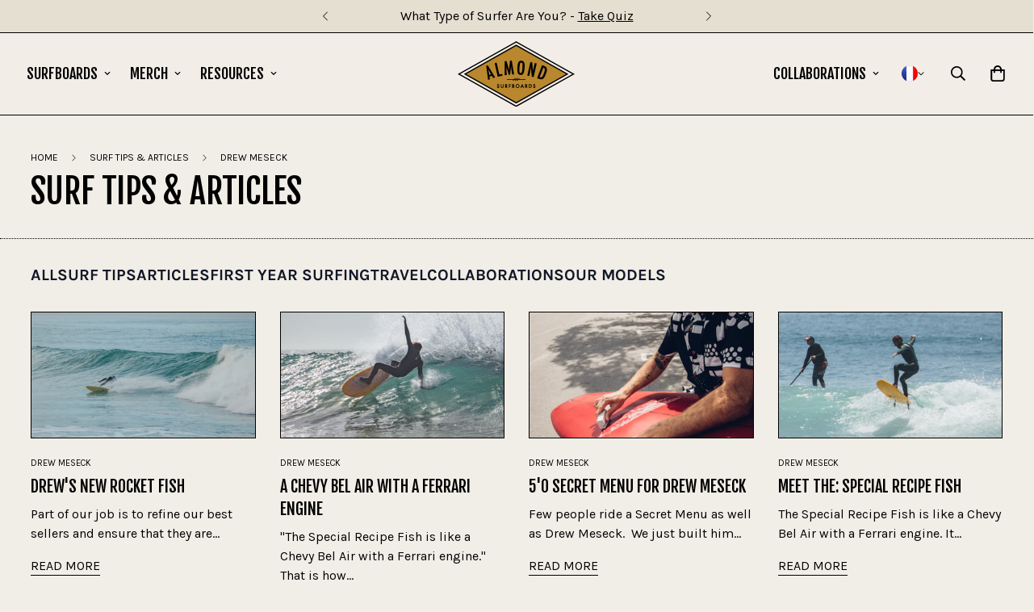

--- FILE ---
content_type: text/html; charset=utf-8
request_url: https://almondsurfboards.com/en-fr/blogs/news/tagged/drew-meseck
body_size: 65930
content:

<!doctype html>
<html
  class="no-js  m:overflow-hidden"
  lang="en"
  data-template="blog"
  
>
  <head>
    <meta charset="utf-8">
    <meta http-equiv="X-UA-Compatible" content="IE=edge">
    <meta name="viewport" content="width=device-width, initial-scale=1, maximum-scale=1.0, user-scalable=0">
    <meta name="theme-color" content="">
    <link rel="canonical" href="https://almondsurfboards.com/en-fr/blogs/news/tagged/drew-meseck">
    <link rel="preconnect" href="https://fonts.shopifycdn.com" crossorigin>
    <link rel="preconnect" href="https://cdn.shopify.com" crossorigin><link rel="shortcut icon" type="image/png" href="//almondsurfboards.com/cdn/shop/files/favicon.png?crop=center&height=32&v=1763760845&width=32"><title>Surf Tips &amp; Articles &ndash; Tagged &quot;Drew Meseck&quot; &ndash; Almond Surfboards &amp; Designs</title><meta name="description" content="Surf tips, board guidance, and articles to help you catch more waves and improve your sessions—insights shaped by years of experience in the water."><meta property="og:site_name" content="Almond Surfboards &amp; Designs">
<meta property="og:url" content="https://almondsurfboards.com/en-fr/blogs/news/tagged/drew-meseck">
<meta property="og:title" content="Surf Tips &amp; Articles">
<meta property="og:type" content="website">
<meta property="og:description" content="Surf tips, board guidance, and articles to help you catch more waves and improve your sessions—insights shaped by years of experience in the water.">

<meta name="twitter:card" content="summary_large_image">
<meta name="twitter:title" content="Surf Tips &amp; Articles">
<meta name="twitter:description" content="Surf tips, board guidance, and articles to help you catch more waves and improve your sessions—insights shaped by years of experience in the water.">


  <link rel="preload" as="font" href="//almondsurfboards.com/cdn/fonts/karla/karla_n4.40497e07df527e6a50e58fb17ef1950c72f3e32c.woff2" type="font/woff2" crossorigin>
  <link rel="preload" as="font" href="//almondsurfboards.com/cdn/fonts/karla/karla_n7.4358a847d4875593d69cfc3f8cc0b44c17b3ed03.woff2" type="font/woff2" crossorigin>
  

  <link rel="preload" as="font" href="//almondsurfboards.com/cdn/fonts/fjalla_one/fjallaone_n4.262edaf1abaf5ed669f7ecd26fc3e24707a0ad85.woff2" type="font/woff2" crossorigin>
  
<style>
  @font-face {  font-family: "Fjalla One";  font-weight: 400;  font-style: normal;  font-display: swap;  src: url("//almondsurfboards.com/cdn/fonts/fjalla_one/fjallaone_n4.262edaf1abaf5ed669f7ecd26fc3e24707a0ad85.woff2") format("woff2"),       url("//almondsurfboards.com/cdn/fonts/fjalla_one/fjallaone_n4.f67f40342efd2b34cae019d50b4b5c4da6fc5da7.woff") format("woff");}:root {  --font-stack-header: "Fjalla One", sans-serif;  --font-style-header: normal;  --font-weight-header: 400;  --font-weight-header--bolder: 700;  --font-weight-header--lighter: 400;}@font-face {  font-family: Karla;  font-weight: 400;  font-style: normal;  font-display: swap;  src: url("//almondsurfboards.com/cdn/fonts/karla/karla_n4.40497e07df527e6a50e58fb17ef1950c72f3e32c.woff2") format("woff2"),       url("//almondsurfboards.com/cdn/fonts/karla/karla_n4.e9f6f9de321061073c6bfe03c28976ba8ce6ee18.woff") format("woff");}@font-face {  font-family: Karla;  font-weight: 700;  font-style: normal;  font-display: swap;  src: url("//almondsurfboards.com/cdn/fonts/karla/karla_n7.4358a847d4875593d69cfc3f8cc0b44c17b3ed03.woff2") format("woff2"),       url("//almondsurfboards.com/cdn/fonts/karla/karla_n7.96e322f6d76ce794f25fa29e55d6997c3fb656b6.woff") format("woff");}@font-face {  font-family: Karla;  font-weight: 700;  font-style: normal;  font-display: swap;  src: url("//almondsurfboards.com/cdn/fonts/karla/karla_n7.4358a847d4875593d69cfc3f8cc0b44c17b3ed03.woff2") format("woff2"),       url("//almondsurfboards.com/cdn/fonts/karla/karla_n7.96e322f6d76ce794f25fa29e55d6997c3fb656b6.woff") format("woff");}@font-face {  font-family: Karla;  font-weight: 400;  font-style: italic;  font-display: swap;  src: url("//almondsurfboards.com/cdn/fonts/karla/karla_i4.2086039c16bcc3a78a72a2f7b471e3c4a7f873a6.woff2") format("woff2"),       url("//almondsurfboards.com/cdn/fonts/karla/karla_i4.7b9f59841a5960c16fa2a897a0716c8ebb183221.woff") format("woff");}@font-face {  font-family: Karla;  font-weight: 700;  font-style: italic;  font-display: swap;  src: url("//almondsurfboards.com/cdn/fonts/karla/karla_i7.fe031cd65d6e02906286add4f6dda06afc2615f0.woff2") format("woff2"),       url("//almondsurfboards.com/cdn/fonts/karla/karla_i7.816d4949fa7f7d79314595d7003eda5b44e959e3.woff") format("woff");}:root {  --font-weight-body--bold: 700;  --font-weight-body--bolder: 700;  --font-stack-body: Karla, sans-serif;  --font-style-body: normal;  --font-weight-body: 400;}
</style>
<style>
  html {
    font-size: calc(var(--font-base-size, 16) * 1px);
    -webkit-font-smoothing: antialiased;
    height: 100%;
    scroll-behavior: smooth;
  }
  body {
    margin: 0;
    font-family: var(--font-stack-body);
    font-weight: var(--font-weight-body);
    font-style: var(--font-style-body);
    color: rgb(var(--color-foreground));
    font-size: calc(var(--font-base-size, 16) * 1px);
    line-height: calc(var(--base-line-height) * 1px);
    background-color: rgb(var(--color-background));
    position: relative;
    min-height: 100%;
  }

  body,
  html {
    overflow-x: clip;
  }

  html.prevent-scroll,
  html.prevent-scroll body {
    height: auto;
    overflow: hidden !important;
  }

  html.prevent-scroll {
    padding-right: var(--m-scrollbar-width);
  }

  h1,
  h2,
  h3,
  h4,
  h5,
  h6 {
    font-family: var(--font-stack-header);
    font-weight: var(--font-weight-header);
    font-style: var(--font-style-header);
    color: rgb(var(--color-heading));
    line-height: normal;
    letter-spacing: var(--heading-letter-spacing);
  }
  h1,
  .h1 {
    font-size: calc(((var(--font-h1-mobile)) / (var(--font-base-size))) * 1rem);
    line-height: 1.278;
  }

  h2,
  .h2 {
    font-size: calc(((var(--font-h2-mobile)) / (var(--font-base-size))) * 1rem);
    line-height: 1.267;
  }

  h3,
  .h3 {
    font-size: calc(((var(--font-h3-mobile)) / (var(--font-base-size))) * 1rem);
    line-height: 1.36;
  }

  h4,
  .h4 {
    font-size: calc(((var(--font-h4-mobile)) / (var(--font-base-size))) * 1rem);
    line-height: 1.4;
  }

  h5,
  .h5 {
    font-size: calc(((var(--font-h5-mobile)) / (var(--font-base-size))) * 1rem);
    line-height: 1.5;
  }

  h6,
  .h6 {
    font-size: calc(((var(--font-h6-mobile)) / (var(--font-base-size))) * 1rem);
    line-height: 1.5;
  }

  @media only screen and (min-width: 768px) {
    .h1,
    h1 {
      font-size: calc(((var(--font-h1-tablet)) / (var(--font-base-size))) * 1rem);
      line-height: 1.238;
    }
    .h2,
    h2 {
      font-size: calc(((var(--font-h2-tablet)) / (var(--font-base-size))) * 1rem);
      line-height: 1.235;
    }
    h3,
    .h3 {
      font-size: calc(((var(--font-h3-tablet)) / (var(--font-base-size))) * 1rem);
      line-height: 1.36;
    }
    h4,
    .h4 {
      font-size: calc(((var(--font-h4-tablet)) / (var(--font-base-size))) * 1rem);
      line-height: 1.4;
    }
  }

  @media only screen and (min-width: 1280px) {
    .h1,
    h1 {
      font-size: calc(((var(--font-h1-desktop)) / (var(--font-base-size))) * 1rem);
      line-height: 1.167;
    }
    .h2,
    h2 {
      font-size: calc(((var(--font-h2-desktop)) / (var(--font-base-size))) * 1rem);
      line-height: 1.238;
    }
    h3,
    .h3 {
      font-size: calc(((var(--font-h3-desktop)) / (var(--font-base-size))) * 1rem);
      line-height: 1.278;
    }
    h4,
    .h4 {
      font-size: calc(((var(--font-h4-desktop)) / (var(--font-base-size))) * 1rem);
      line-height: 1.333;
    }
    h5,
    .h5 {
      font-size: calc(((var(--font-h5-desktop)) / (var(--font-base-size))) * 1rem);
    }
    h6,
    .h6 {
      font-size: calc(((var(--font-h6-desktop)) / (var(--font-base-size))) * 1rem);
    }
  }
  [style*='--aspect-ratio'] {
    position: relative;
    overflow: hidden;
  }
  [style*='--aspect-ratio']:before {
    display: block;
    width: 100%;
    content: '';
    height: 0px;
  }
  [style*='--aspect-ratio'] > *:first-child {
    top: 0;
    left: 0;
    right: 0;
    position: absolute !important;
    object-fit: cover;
    width: 100%;
    height: 100%;
  }
  [style*='--aspect-ratio']:before {
    padding-top: calc(100% / (0.0001 + var(--aspect-ratio, 16/9)));
  }
  @media (max-width: 767px) {
    [style*='--aspect-ratio']:before {
      padding-top: calc(100% / (0.0001 + var(--aspect-ratio-mobile, var(--aspect-ratio, 16/9))));
    }
  }
  .swiper-wrapper {
    display: flex;
  }
  .swiper-container:not(.swiper-container-initialized) .swiper-slide {
    width: calc(100% / var(--items, 1));
    flex: 0 0 auto;
  }
  @media (max-width: 1023px) {
    .swiper-container:not(.swiper-container-initialized) .swiper-slide {
      min-width: 40vw;
      flex: 0 0 auto;
    }
  }
  @media (max-width: 767px) {
    .swiper-container:not(.swiper-container-initialized) .swiper-slide {
      min-width: 66vw;
      flex: 0 0 auto;
    }
  }
</style>
<link href="//almondsurfboards.com/cdn/shop/t/91/assets/main.css?v=78308935807714628861767646793" rel="stylesheet" type="text/css" media="all" />
<style data-shopify>
:root,.m-color-default {
      --color-background: 241,237,231;
      --color-background-secondary: 241,237,231;
  		
  	  --gradient-background: #f1ede7;
  		
  		--color-foreground: 0,0,0;
  		--color-foreground-secondary: 0,0,0;
      --color-heading: 0,0,0;
  		--color-button: 201,151,45;
  		--color-button-text: 0,0,0;
  		--color-outline-button: 0,0,0;
      --color-button-hover: 173, 89, 38;
      --color-button-text-hover: 255, 255, 255;
  		--color-border: 0,0,0;
  		--color-price-sale: 173,89,38;
  		--color-price-regular: 0,0,0;
  		--color-form-field: 255,255,255;
  		--color-form-field-text: 0,0,0;
  		--color-tooltip: 0,0,0;
  		--color-tooltip-text: 255,255,255;
  	}
  
.m-color-dark {
      --color-background: 0,0,0;
      --color-background-secondary: 245,245,245;
  		
  	  --gradient-background: #000000;
  		
  		--color-foreground: 255,255,255;
  		--color-foreground-secondary: 255,255,255;
      --color-heading: 255,255,255;
  		--color-button: 255,255,255;
  		--color-button-text: 34,34,34;
  		--color-outline-button: 255,255,255;
      --color-button-hover: 255, 255, 255;
      --color-button-text-hover: 34, 34, 34;
  		--color-border: 75,75,75;
  		--color-price-sale: 232,78,78;
  		--color-price-regular: 255,255,255;
  		--color-form-field: 255,255,255;
  		--color-form-field-text: 34,34,34;
  		--color-tooltip: 255,255,255;
  		--color-tooltip-text: 34,34,34;
  	}
  
.m-color-footer {
      --color-background: 245,245,245;
      --color-background-secondary: 245,245,245;
  		
  	  --gradient-background: #f5f5f5;
  		
  		--color-foreground: 0,0,0;
  		--color-foreground-secondary: 102,102,102;
      --color-heading: 34,34,34;
  		--color-button: 34,34,34;
  		--color-button-text: 255,255,255;
  		--color-outline-button: 34,34,34;
      --color-button-hover: 34, 34, 34;
      --color-button-text-hover: 255, 255, 255;
  		--color-border: 222,222,222;
  		--color-price-sale: 232,78,78;
  		--color-price-regular: 0,0,0;
  		--color-form-field: 255,255,255;
  		--color-form-field-text: 0,0,0;
  		--color-tooltip: 34,34,34;
  		--color-tooltip-text: 255,255,255;
  	}
  
.m-color-badge-hot {
      --color-background: 110,116,92;
      --color-background-secondary: 110,116,92;
  		
  	  --gradient-background: #6e745c;
  		
  		--color-foreground: 255,255,255;
  		--color-foreground-secondary: 255,255,255;
      --color-heading: 255,255,255;
  		--color-button: 201,151,45;
  		--color-button-text: 0,0,0;
  		--color-outline-button: 255,255,255;
      --color-button-hover: 173, 89, 38;
      --color-button-text-hover: 255, 255, 255;
  		--color-border: 0,0,0;
  		--color-price-sale: 255,255,255;
  		--color-price-regular: 255,255,255;
  		--color-form-field: 255,255,255;
  		--color-form-field-text: 0,0,0;
  		--color-tooltip: 255,255,255;
  		--color-tooltip-text: 34,34,34;
  	}
  
.m-color-badge-new {
      --color-background: 229,223,210;
      --color-background-secondary: 229,223,210;
  		
  	  --gradient-background: #e5dfd2;
  		
  		--color-foreground: 0,0,0;
  		--color-foreground-secondary: 0,0,0;
      --color-heading: 0,0,0;
  		--color-button: 255,255,255;
  		--color-button-text: 34,34,34;
  		--color-outline-button: 255,255,255;
      --color-button-hover: 255, 255, 255;
      --color-button-text-hover: 34, 34, 34;
  		--color-border: 222,222,222;
  		--color-price-sale: 255,255,255;
  		--color-price-regular: 255,255,255;
  		--color-form-field: 255,255,255;
  		--color-form-field-text: 0,0,0;
  		--color-tooltip: 255,255,255;
  		--color-tooltip-text: 34,34,34;
  	}
  
.m-color-badge-sale {
      --color-background: 201,151,45;
      --color-background-secondary: 245,245,245;
  		
  	  --gradient-background: #c9972d;
  		
  		--color-foreground: 0,0,0;
  		--color-foreground-secondary: 0,0,0;
      --color-heading: 0,0,0;
  		--color-button: 255,255,255;
  		--color-button-text: 34,34,34;
  		--color-outline-button: 255,255,255;
      --color-button-hover: 255, 255, 255;
      --color-button-text-hover: 34, 34, 34;
  		--color-border: 222,222,222;
  		--color-price-sale: 255,255,255;
  		--color-price-regular: 255,255,255;
  		--color-form-field: 255,255,255;
  		--color-form-field-text: 0,0,0;
  		--color-tooltip: 255,255,255;
  		--color-tooltip-text: 34,34,34;
  	}
  
.m-color-scheme-cee058e4-58e3-46aa-9af9-219dadc79066 {
      --color-background: 173,88,38;
      --color-background-secondary: 245,245,245;
  		
  	  --gradient-background: #ad5826;
  		
  		--color-foreground: 255,255,255;
  		--color-foreground-secondary: 102,102,102;
      --color-heading: 34,34,34;
  		--color-button: 0,0,0;
  		--color-button-text: 255,255,255;
  		--color-outline-button: 0,0,0;
      --color-button-hover: 34, 34, 34;
      --color-button-text-hover: 255, 255, 255;
  		--color-border: 238,238,238;
  		--color-price-sale: 232,78,78;
  		--color-price-regular: 0,0,0;
  		--color-form-field: 242,242,242;
  		--color-form-field-text: 0,0,0;
  		--color-tooltip: 34,34,34;
  		--color-tooltip-text: 255,255,255;
  	}
  
.m-color-scheme-09e5b5b4-774c-4b6c-8025-416ced49cc74 {
      --color-background: 241,237,231;
      --color-background-secondary: 241,237,231;
  		
  	  --gradient-background: #f1ede7;
  		
  		--color-foreground: 34,34,34;
  		--color-foreground-secondary: 102,102,102;
      --color-heading: 34,34,34;
  		--color-button: 0,0,0;
  		--color-button-text: 255,255,255;
  		--color-outline-button: 0,0,0;
      --color-button-hover: 34, 34, 34;
      --color-button-text-hover: 255, 255, 255;
  		--color-border: 208,208,208;
  		--color-price-sale: 232,78,78;
  		--color-price-regular: 0,0,0;
  		--color-form-field: 255,255,255;
  		--color-form-field-text: 0,0,0;
  		--color-tooltip: 34,34,34;
  		--color-tooltip-text: 255,255,255;
  	}
  
  .m-color-default, .m-color-dark, .m-color-footer, .m-color-badge-hot, .m-color-badge-new, .m-color-badge-sale, .m-color-scheme-cee058e4-58e3-46aa-9af9-219dadc79066, .m-color-scheme-09e5b5b4-774c-4b6c-8025-416ced49cc74 {
  	color: rgb(var(--color-foreground));
  	background-color: rgb(var(--color-background));
  }:root {     /* ANIMATIONS */  	--m-duration-short: .1s;     --m-duration-default: .25s;     --m-duration-long: .5s;     --m-duration-image: .65s;     --m-duration-animate: 1s;     --m-animation-duration: 600ms;     --m-animation-fade-in-up: m-fade-in-up var(--m-animation-duration) cubic-bezier(0, 0, 0.3, 1) forwards;     --m-animation-fade-in-left: m-fade-in-left var(--m-animation-duration) cubic-bezier(0, 0, 0.3, 1) forwards;     --m-animation-fade-in-right: m-fade-in-right var(--m-animation-duration) cubic-bezier(0, 0, 0.3, 1) forwards;     --m-animation-fade-in-left-rtl: m-fade-in-left-rtl var(--m-animation-duration) cubic-bezier(0, 0, 0.3, 1) forwards;     --m-animation-fade-in-right-rtl: m-fade-in-right-rtl var(--m-animation-duration) cubic-bezier(0, 0, 0.3, 1) forwards;     --m-animation-fade-in: m-fade-in calc(var(--m-animation-duration) * 2) cubic-bezier(0, 0, 0.3, 1);     --m-animation-zoom-fade: m-zoom-fade var(--m-animation-duration) ease forwards;  	/* BODY */  	--base-line-height: 28;   /* INPUTS */   --inputs-border-width: 1px;  	--inputs-radius: 0px;  	/* BUTTON */  	--btn-letter-spacing: 0px;  	--btn-border-radius: 0px;  	--btn-border-width: 1px;  	--btn-line-height: 23px;  	  	--btn-text-transform: uppercase;  	  	/* COUNT BUBBLE */  	--color-cart-wishlist-count: #ffffff;  	--bg-cart-wishlist-count: #c02020;  	/* OVERLAY */  	--color-image-overlay: #000000;  	--opacity-image-overlay: 0.2;  	/* Notification */  	--color-success: 58,135,53;  	--color-warning: 210,134,26;    --color-error: 218, 63, 63;    --color-error-bg: #fbeaea;    --color-warning-bg: #faecd7;    --color-success-bg: #d1eccf;  	/* CUSTOM COLOR */  	--text-black: 0,0,0;  	--text-white: 255,255,255;  	--bg-black: 0,0,0;  	--bg-white: 255,255,255;  	--rounded-full: 9999px;  	--bg-card-placeholder: rgba(243,243,243,1);  	--arrow-select-box: url(//almondsurfboards.com/cdn/shop/t/91/assets/ar-down.svg?v=92728264558441377851767642984);  	/* FONT SIZES */  	--font-base-size: 16;  	--font-btn-size: 16px;  	--font-btn-weight: 500;  	--font-h1-desktop: 60;  	--font-h1-tablet: 42;  	--font-h1-mobile: 36;  	--font-h2-desktop: 42;  	--font-h2-tablet: 33;  	--font-h2-mobile: 29;  	--font-h3-desktop: 36;  	--font-h3-tablet: 28;  	--font-h3-mobile: 25;  	--font-h4-desktop: 24;  	--font-h4-tablet: 19;  	--font-h4-mobile: 19;  	--font-h5-desktop: 18;  	--font-h5-mobile: 16;  	--font-h6-desktop: 16;  	--font-h6-mobile: 16;  	--heading-letter-spacing: 0px;   --arrow-down-url: url(//almondsurfboards.com/cdn/shop/t/91/assets/arrow-down.svg?v=157552497485556416461767642984);   --arrow-down-white-url: url(//almondsurfboards.com/cdn/shop/t/91/assets/arrow-down-white.svg?v=70535736727834135531767642984);   --product-title-line-clamp: unset;  	--spacing-sections-desktop: 0px;   --spacing-sections-laptop: 0px;   --spacing-sections-tablet: 0px;   --spacing-sections-mobile: 0px;  	/* LAYOUT */  	--container-width: 1200px;   --fluid-container-width: 1420px;   --fluid-container-offset: 65px;   /* CORNER RADIUS */   --blocks-radius: 0px;   --medium-blocks-radius: 0px;   --pcard-radius: 0px;  }
</style><link rel="stylesheet" href="//almondsurfboards.com/cdn/shop/t/91/assets/cart.css?v=9189454619990308861767642984" media="print" onload="this.media='all'">
<noscript><link href="//almondsurfboards.com/cdn/shop/t/91/assets/cart.css?v=9189454619990308861767642984" rel="stylesheet" type="text/css" media="all" /></noscript><link href="//almondsurfboards.com/cdn/shop/t/91/assets/vendor.css?v=78734522753772538311767642984" rel="stylesheet" type="text/css" media="all" /><link rel="stylesheet" href="//almondsurfboards.com/cdn/shop/t/91/assets/custom-style.css?v=68377333970908838601767642984" media="print" onload="this.media='all'">
<link rel="stylesheet" href="//almondsurfboards.com/cdn/shop/t/91/assets/custom.css?v=111603181540343972631767642984" media="print" onload="this.media='all'">
<noscript><link href="//almondsurfboards.com/cdn/shop/t/91/assets/custom-style.css?v=68377333970908838601767642984" rel="stylesheet" type="text/css" media="all" /></noscript>
<noscript><link href="//almondsurfboards.com/cdn/shop/t/91/assets/custom.css?v=111603181540343972631767642984" rel="stylesheet" type="text/css" media="all" /></noscript><style data-shopify>.m-topbar a[href*="pinterest"],.m-topbar a[href*="twitter"], .m-topbar a[href*="snapchat"], .m-topbar a[href*="youtube"],.m-topbar a[href*="tiktok"]  {	display: none;}body .m-product-card__tag-name {  font-size: 12px;  font-weight: 500;  text-transform: capitalize;  padding: 4px 10px;  border-radius: 40px;}.m-icon-box--small {  border-top: 1px solid rgb(var(--color-border));}.m-icon-box--small .m-icon-box__heading {  line-height: 26px;  font-size: 18px;  margin-bottom: 6px;}body .m-footer--block .social-media-links {  gap: 12px;  margin: 0;  padding: 5px 0;}body .m-footer--block .social-media-links a {  color: #222;  width: 48px;  height: 48px;  padding: 0;  display: inline-flex;  align-items: center;  justify-content: center;  border-radius: 50%;  background-color: #E9E9E9;  transition: all .3s;}body .m-footer--block .social-media-links a:hover {  background-color: #222;  color: #fff;  box-shadow: 0 0 0 0.2rem #222;}
</style>


<script src="//almondsurfboards.com/cdn/shop/t/91/assets/product-list.js?v=133975944838759569291767642984" defer="defer"></script>
<script src="//almondsurfboards.com/cdn/shop/t/91/assets/vendor.js?v=63293047395344299101767642984" defer="defer"></script>
    <script src="//almondsurfboards.com/cdn/shop/t/91/assets/theme-global.js?v=89657562916315813401767642984" defer="defer"></script><script src="//almondsurfboards.com/cdn/shop/t/91/assets/animations.js?v=155369821993258477171767642984" defer="defer"></script><script>window.performance && window.performance.mark && window.performance.mark('shopify.content_for_header.start');</script><meta id="shopify-digital-wallet" name="shopify-digital-wallet" content="/2037640/digital_wallets/dialog">
<meta name="shopify-checkout-api-token" content="8cc19c05eae611645aba09b7219d7001">
<link rel="alternate" type="application/atom+xml" title="Feed" href="/en-fr/blogs/news/tagged/drew-meseck.atom" />
<link rel="next" href="/en-fr/blogs/news/tagged/drew-meseck?page=2">
<link rel="alternate" hreflang="x-default" href="https://almondsurfboards.com/blogs/news/tagged/drew-meseck">
<link rel="alternate" hreflang="en" href="https://almondsurfboards.com/blogs/news/tagged/drew-meseck">
<link rel="alternate" hreflang="en-AU" href="https://almondsurfboards.com/en-au/blogs/news/tagged/drew-meseck">
<link rel="alternate" hreflang="en-FR" href="https://almondsurfboards.com/en-fr/blogs/news/tagged/drew-meseck">
<link rel="alternate" hreflang="en-JP" href="https://almondsurfboards.com/en-jp/blogs/news/tagged/drew-meseck">
<script async="async" src="/checkouts/internal/preloads.js?locale=en-FR"></script>
<link rel="preconnect" href="https://shop.app" crossorigin="anonymous">
<script async="async" src="https://shop.app/checkouts/internal/preloads.js?locale=en-FR&shop_id=2037640" crossorigin="anonymous"></script>
<script id="apple-pay-shop-capabilities" type="application/json">{"shopId":2037640,"countryCode":"US","currencyCode":"EUR","merchantCapabilities":["supports3DS"],"merchantId":"gid:\/\/shopify\/Shop\/2037640","merchantName":"Almond Surfboards \u0026 Designs","requiredBillingContactFields":["postalAddress","email","phone"],"requiredShippingContactFields":["postalAddress","email","phone"],"shippingType":"shipping","supportedNetworks":["visa","masterCard","amex","discover","elo","jcb"],"total":{"type":"pending","label":"Almond Surfboards \u0026 Designs","amount":"1.00"},"shopifyPaymentsEnabled":true,"supportsSubscriptions":true}</script>
<script id="shopify-features" type="application/json">{"accessToken":"8cc19c05eae611645aba09b7219d7001","betas":["rich-media-storefront-analytics"],"domain":"almondsurfboards.com","predictiveSearch":true,"shopId":2037640,"locale":"en"}</script>
<script>var Shopify = Shopify || {};
Shopify.shop = "shop-almondsurfboards-com.myshopify.com";
Shopify.locale = "en";
Shopify.currency = {"active":"EUR","rate":"0.8823758619"};
Shopify.country = "FR";
Shopify.theme = {"name":"RBCO 5.8.0 - (Hero Change 1-5-25)","id":137151283263,"schema_name":"Minimog - OS 2.0","schema_version":"5.8.0","theme_store_id":null,"role":"main"};
Shopify.theme.handle = "null";
Shopify.theme.style = {"id":null,"handle":null};
Shopify.cdnHost = "almondsurfboards.com/cdn";
Shopify.routes = Shopify.routes || {};
Shopify.routes.root = "/en-fr/";</script>
<script type="module">!function(o){(o.Shopify=o.Shopify||{}).modules=!0}(window);</script>
<script>!function(o){function n(){var o=[];function n(){o.push(Array.prototype.slice.apply(arguments))}return n.q=o,n}var t=o.Shopify=o.Shopify||{};t.loadFeatures=n(),t.autoloadFeatures=n()}(window);</script>
<script>
  window.ShopifyPay = window.ShopifyPay || {};
  window.ShopifyPay.apiHost = "shop.app\/pay";
  window.ShopifyPay.redirectState = null;
</script>
<script id="shop-js-analytics" type="application/json">{"pageType":"blog"}</script>
<script defer="defer" async type="module" src="//almondsurfboards.com/cdn/shopifycloud/shop-js/modules/v2/client.init-shop-cart-sync_BdyHc3Nr.en.esm.js"></script>
<script defer="defer" async type="module" src="//almondsurfboards.com/cdn/shopifycloud/shop-js/modules/v2/chunk.common_Daul8nwZ.esm.js"></script>
<script type="module">
  await import("//almondsurfboards.com/cdn/shopifycloud/shop-js/modules/v2/client.init-shop-cart-sync_BdyHc3Nr.en.esm.js");
await import("//almondsurfboards.com/cdn/shopifycloud/shop-js/modules/v2/chunk.common_Daul8nwZ.esm.js");

  window.Shopify.SignInWithShop?.initShopCartSync?.({"fedCMEnabled":true,"windoidEnabled":true});

</script>
<script>
  window.Shopify = window.Shopify || {};
  if (!window.Shopify.featureAssets) window.Shopify.featureAssets = {};
  window.Shopify.featureAssets['shop-js'] = {"shop-cart-sync":["modules/v2/client.shop-cart-sync_QYOiDySF.en.esm.js","modules/v2/chunk.common_Daul8nwZ.esm.js"],"init-fed-cm":["modules/v2/client.init-fed-cm_DchLp9rc.en.esm.js","modules/v2/chunk.common_Daul8nwZ.esm.js"],"shop-button":["modules/v2/client.shop-button_OV7bAJc5.en.esm.js","modules/v2/chunk.common_Daul8nwZ.esm.js"],"init-windoid":["modules/v2/client.init-windoid_DwxFKQ8e.en.esm.js","modules/v2/chunk.common_Daul8nwZ.esm.js"],"shop-cash-offers":["modules/v2/client.shop-cash-offers_DWtL6Bq3.en.esm.js","modules/v2/chunk.common_Daul8nwZ.esm.js","modules/v2/chunk.modal_CQq8HTM6.esm.js"],"shop-toast-manager":["modules/v2/client.shop-toast-manager_CX9r1SjA.en.esm.js","modules/v2/chunk.common_Daul8nwZ.esm.js"],"init-shop-email-lookup-coordinator":["modules/v2/client.init-shop-email-lookup-coordinator_UhKnw74l.en.esm.js","modules/v2/chunk.common_Daul8nwZ.esm.js"],"pay-button":["modules/v2/client.pay-button_DzxNnLDY.en.esm.js","modules/v2/chunk.common_Daul8nwZ.esm.js"],"avatar":["modules/v2/client.avatar_BTnouDA3.en.esm.js"],"init-shop-cart-sync":["modules/v2/client.init-shop-cart-sync_BdyHc3Nr.en.esm.js","modules/v2/chunk.common_Daul8nwZ.esm.js"],"shop-login-button":["modules/v2/client.shop-login-button_D8B466_1.en.esm.js","modules/v2/chunk.common_Daul8nwZ.esm.js","modules/v2/chunk.modal_CQq8HTM6.esm.js"],"init-customer-accounts-sign-up":["modules/v2/client.init-customer-accounts-sign-up_C8fpPm4i.en.esm.js","modules/v2/client.shop-login-button_D8B466_1.en.esm.js","modules/v2/chunk.common_Daul8nwZ.esm.js","modules/v2/chunk.modal_CQq8HTM6.esm.js"],"init-shop-for-new-customer-accounts":["modules/v2/client.init-shop-for-new-customer-accounts_CVTO0Ztu.en.esm.js","modules/v2/client.shop-login-button_D8B466_1.en.esm.js","modules/v2/chunk.common_Daul8nwZ.esm.js","modules/v2/chunk.modal_CQq8HTM6.esm.js"],"init-customer-accounts":["modules/v2/client.init-customer-accounts_dRgKMfrE.en.esm.js","modules/v2/client.shop-login-button_D8B466_1.en.esm.js","modules/v2/chunk.common_Daul8nwZ.esm.js","modules/v2/chunk.modal_CQq8HTM6.esm.js"],"shop-follow-button":["modules/v2/client.shop-follow-button_CkZpjEct.en.esm.js","modules/v2/chunk.common_Daul8nwZ.esm.js","modules/v2/chunk.modal_CQq8HTM6.esm.js"],"lead-capture":["modules/v2/client.lead-capture_BntHBhfp.en.esm.js","modules/v2/chunk.common_Daul8nwZ.esm.js","modules/v2/chunk.modal_CQq8HTM6.esm.js"],"checkout-modal":["modules/v2/client.checkout-modal_CfxcYbTm.en.esm.js","modules/v2/chunk.common_Daul8nwZ.esm.js","modules/v2/chunk.modal_CQq8HTM6.esm.js"],"shop-login":["modules/v2/client.shop-login_Da4GZ2H6.en.esm.js","modules/v2/chunk.common_Daul8nwZ.esm.js","modules/v2/chunk.modal_CQq8HTM6.esm.js"],"payment-terms":["modules/v2/client.payment-terms_MV4M3zvL.en.esm.js","modules/v2/chunk.common_Daul8nwZ.esm.js","modules/v2/chunk.modal_CQq8HTM6.esm.js"]};
</script>
<script>(function() {
  var isLoaded = false;
  function asyncLoad() {
    if (isLoaded) return;
    isLoaded = true;
    var urls = ["https:\/\/id-shop.govx.com\/app\/shop-almondsurfboards-com.myshopify.com\/govx.js?shop=shop-almondsurfboards-com.myshopify.com","https:\/\/cdn1.stamped.io\/files\/widget.min.js?shop=shop-almondsurfboards-com.myshopify.com","https:\/\/cdn.shopify.com\/s\/files\/1\/0203\/7640\/t\/46\/assets\/affirmShopify.js?v=1660247304\u0026shop=shop-almondsurfboards-com.myshopify.com","\/\/cdn.shopify.com\/proxy\/e8ea74489710c8cfadc6af276544357c68307241fcda0890ceaad4615abae347\/s3-us-west-2.amazonaws.com\/jsstore\/a\/DY4HN9D\/reids.js?shop=shop-almondsurfboards-com.myshopify.com\u0026sp-cache-control=cHVibGljLCBtYXgtYWdlPTkwMA","\/\/cdn.shopify.com\/proxy\/e2d60349a412b1273b617a0c72c4c0dc472e72b1516451973465acc449dba675\/app.retention.com\/shopify\/shopify_app_add_to_cart_script.js?shop=shop-almondsurfboards-com.myshopify.com\u0026sp-cache-control=cHVibGljLCBtYXgtYWdlPTkwMA","https:\/\/app.octaneai.com\/jm1168p9rnbhu3qy\/shopify.js?x=6OytX0jnqSW5IK9O\u0026shop=shop-almondsurfboards-com.myshopify.com"];
    for (var i = 0; i < urls.length; i++) {
      var s = document.createElement('script');
      s.type = 'text/javascript';
      s.async = true;
      s.src = urls[i];
      var x = document.getElementsByTagName('script')[0];
      x.parentNode.insertBefore(s, x);
    }
  };
  if(window.attachEvent) {
    window.attachEvent('onload', asyncLoad);
  } else {
    window.addEventListener('load', asyncLoad, false);
  }
})();</script>
<script id="__st">var __st={"a":2037640,"offset":-28800,"reqid":"08c996e7-a7af-46c6-a8f0-303f02cc4313-1768952842","pageurl":"almondsurfboards.com\/en-fr\/blogs\/news\/tagged\/drew-meseck","s":"blogs-2367436","u":"fbd7c8726579","p":"blog","rtyp":"blog","rid":2367436};</script>
<script>window.ShopifyPaypalV4VisibilityTracking = true;</script>
<script id="captcha-bootstrap">!function(){'use strict';const t='contact',e='account',n='new_comment',o=[[t,t],['blogs',n],['comments',n],[t,'customer']],c=[[e,'customer_login'],[e,'guest_login'],[e,'recover_customer_password'],[e,'create_customer']],r=t=>t.map((([t,e])=>`form[action*='/${t}']:not([data-nocaptcha='true']) input[name='form_type'][value='${e}']`)).join(','),a=t=>()=>t?[...document.querySelectorAll(t)].map((t=>t.form)):[];function s(){const t=[...o],e=r(t);return a(e)}const i='password',u='form_key',d=['recaptcha-v3-token','g-recaptcha-response','h-captcha-response',i],f=()=>{try{return window.sessionStorage}catch{return}},m='__shopify_v',_=t=>t.elements[u];function p(t,e,n=!1){try{const o=window.sessionStorage,c=JSON.parse(o.getItem(e)),{data:r}=function(t){const{data:e,action:n}=t;return t[m]||n?{data:e,action:n}:{data:t,action:n}}(c);for(const[e,n]of Object.entries(r))t.elements[e]&&(t.elements[e].value=n);n&&o.removeItem(e)}catch(o){console.error('form repopulation failed',{error:o})}}const l='form_type',E='cptcha';function T(t){t.dataset[E]=!0}const w=window,h=w.document,L='Shopify',v='ce_forms',y='captcha';let A=!1;((t,e)=>{const n=(g='f06e6c50-85a8-45c8-87d0-21a2b65856fe',I='https://cdn.shopify.com/shopifycloud/storefront-forms-hcaptcha/ce_storefront_forms_captcha_hcaptcha.v1.5.2.iife.js',D={infoText:'Protected by hCaptcha',privacyText:'Privacy',termsText:'Terms'},(t,e,n)=>{const o=w[L][v],c=o.bindForm;if(c)return c(t,g,e,D).then(n);var r;o.q.push([[t,g,e,D],n]),r=I,A||(h.body.append(Object.assign(h.createElement('script'),{id:'captcha-provider',async:!0,src:r})),A=!0)});var g,I,D;w[L]=w[L]||{},w[L][v]=w[L][v]||{},w[L][v].q=[],w[L][y]=w[L][y]||{},w[L][y].protect=function(t,e){n(t,void 0,e),T(t)},Object.freeze(w[L][y]),function(t,e,n,w,h,L){const[v,y,A,g]=function(t,e,n){const i=e?o:[],u=t?c:[],d=[...i,...u],f=r(d),m=r(i),_=r(d.filter((([t,e])=>n.includes(e))));return[a(f),a(m),a(_),s()]}(w,h,L),I=t=>{const e=t.target;return e instanceof HTMLFormElement?e:e&&e.form},D=t=>v().includes(t);t.addEventListener('submit',(t=>{const e=I(t);if(!e)return;const n=D(e)&&!e.dataset.hcaptchaBound&&!e.dataset.recaptchaBound,o=_(e),c=g().includes(e)&&(!o||!o.value);(n||c)&&t.preventDefault(),c&&!n&&(function(t){try{if(!f())return;!function(t){const e=f();if(!e)return;const n=_(t);if(!n)return;const o=n.value;o&&e.removeItem(o)}(t);const e=Array.from(Array(32),(()=>Math.random().toString(36)[2])).join('');!function(t,e){_(t)||t.append(Object.assign(document.createElement('input'),{type:'hidden',name:u})),t.elements[u].value=e}(t,e),function(t,e){const n=f();if(!n)return;const o=[...t.querySelectorAll(`input[type='${i}']`)].map((({name:t})=>t)),c=[...d,...o],r={};for(const[a,s]of new FormData(t).entries())c.includes(a)||(r[a]=s);n.setItem(e,JSON.stringify({[m]:1,action:t.action,data:r}))}(t,e)}catch(e){console.error('failed to persist form',e)}}(e),e.submit())}));const S=(t,e)=>{t&&!t.dataset[E]&&(n(t,e.some((e=>e===t))),T(t))};for(const o of['focusin','change'])t.addEventListener(o,(t=>{const e=I(t);D(e)&&S(e,y())}));const B=e.get('form_key'),M=e.get(l),P=B&&M;t.addEventListener('DOMContentLoaded',(()=>{const t=y();if(P)for(const e of t)e.elements[l].value===M&&p(e,B);[...new Set([...A(),...v().filter((t=>'true'===t.dataset.shopifyCaptcha))])].forEach((e=>S(e,t)))}))}(h,new URLSearchParams(w.location.search),n,t,e,['guest_login'])})(!0,!0)}();</script>
<script integrity="sha256-4kQ18oKyAcykRKYeNunJcIwy7WH5gtpwJnB7kiuLZ1E=" data-source-attribution="shopify.loadfeatures" defer="defer" src="//almondsurfboards.com/cdn/shopifycloud/storefront/assets/storefront/load_feature-a0a9edcb.js" crossorigin="anonymous"></script>
<script crossorigin="anonymous" defer="defer" src="//almondsurfboards.com/cdn/shopifycloud/storefront/assets/shopify_pay/storefront-65b4c6d7.js?v=20250812"></script>
<script data-source-attribution="shopify.dynamic_checkout.dynamic.init">var Shopify=Shopify||{};Shopify.PaymentButton=Shopify.PaymentButton||{isStorefrontPortableWallets:!0,init:function(){window.Shopify.PaymentButton.init=function(){};var t=document.createElement("script");t.src="https://almondsurfboards.com/cdn/shopifycloud/portable-wallets/latest/portable-wallets.en.js",t.type="module",document.head.appendChild(t)}};
</script>
<script data-source-attribution="shopify.dynamic_checkout.buyer_consent">
  function portableWalletsHideBuyerConsent(e){var t=document.getElementById("shopify-buyer-consent"),n=document.getElementById("shopify-subscription-policy-button");t&&n&&(t.classList.add("hidden"),t.setAttribute("aria-hidden","true"),n.removeEventListener("click",e))}function portableWalletsShowBuyerConsent(e){var t=document.getElementById("shopify-buyer-consent"),n=document.getElementById("shopify-subscription-policy-button");t&&n&&(t.classList.remove("hidden"),t.removeAttribute("aria-hidden"),n.addEventListener("click",e))}window.Shopify?.PaymentButton&&(window.Shopify.PaymentButton.hideBuyerConsent=portableWalletsHideBuyerConsent,window.Shopify.PaymentButton.showBuyerConsent=portableWalletsShowBuyerConsent);
</script>
<script data-source-attribution="shopify.dynamic_checkout.cart.bootstrap">document.addEventListener("DOMContentLoaded",(function(){function t(){return document.querySelector("shopify-accelerated-checkout-cart, shopify-accelerated-checkout")}if(t())Shopify.PaymentButton.init();else{new MutationObserver((function(e,n){t()&&(Shopify.PaymentButton.init(),n.disconnect())})).observe(document.body,{childList:!0,subtree:!0})}}));
</script>
<script id='scb4127' type='text/javascript' async='' src='https://almondsurfboards.com/cdn/shopifycloud/privacy-banner/storefront-banner.js'></script><link id="shopify-accelerated-checkout-styles" rel="stylesheet" media="screen" href="https://almondsurfboards.com/cdn/shopifycloud/portable-wallets/latest/accelerated-checkout-backwards-compat.css" crossorigin="anonymous">
<style id="shopify-accelerated-checkout-cart">
        #shopify-buyer-consent {
  margin-top: 1em;
  display: inline-block;
  width: 100%;
}

#shopify-buyer-consent.hidden {
  display: none;
}

#shopify-subscription-policy-button {
  background: none;
  border: none;
  padding: 0;
  text-decoration: underline;
  font-size: inherit;
  cursor: pointer;
}

#shopify-subscription-policy-button::before {
  box-shadow: none;
}

      </style>

<script>window.performance && window.performance.mark && window.performance.mark('shopify.content_for_header.end');</script>

    <script>
      document.documentElement.className = document.documentElement.className.replace('no-js', 'js');
      if (Shopify.designMode) {
        document.documentElement.classList.add('shopify-design-mode');
      }
    </script>
    <script>window.MinimogTheme = {};window.MinimogLibs = {};window.MinimogStrings = {  addToCart: "Add to cart",  soldOut: "Sold Out",  unavailable: "Unavailable",  inStock: "In Stock \u0026amp; Ready to Ship",  lowStock: 'Low stock',  inventoryQuantityHtml: '<span class="m-product-inventory__quantity">{{ quantity }}</span> In stock',  inventoryLowQuantityHtml: 'Only <span class="m-product-inventory__quantity">{{ quantity }}</span> left',  checkout: "Check out",  viewCart: "View Cart",  cartRemove: "Remove",  zipcodeValidate: "Zip code can\u0026#39;t be blank",  noShippingRate: "There are no shipping rates for your address.",  shippingRatesResult: "We found {{count}} shipping rate(s) for your address",  recommendTitle: "Recommendation for you",  shipping: "Shipping",  add: "Add",  itemAdded: "Product added to cart successfully",  requiredField: "Please fill all the required fields(*) before Add To Cart!",  hours: "hours",  mins: "mins",  outOfStock: "Out of stock",  sold: "Sold",  available: "Available",  preorder: "Pre-order",  sold_out_items_message: "The product is already sold out.",  unitPrice: "Unit price",  unitPriceSeparator: "per",  cartError: "There was an error while updating your cart. Please try again.",  quantityError: "Not enough items available. Only {{ quantity }} left.' }}",  duplicateDiscountError: `The discount code has already been applied to your cart.`,   applyDiscountError: `The discount code cannot be applied to your cart.`,  selectVariant: "Please select a variant before adding the product to your cart.",  valideDateTimeDelivery: "Please choose the current or future time."};window.MinimogThemeStyles = {  product: "https://almondsurfboards.com/cdn/shop/t/91/assets/product.css?v=125051813082444491211767642984"};window.MinimogThemeScripts = {  productModel: "https://almondsurfboards.com/cdn/shop/t/91/assets/product-model.js?v=74883181231862109891767642984",  productMedia: "https://almondsurfboards.com/cdn/shop/t/91/assets/product-media.js?v=162792397983317663931767642984",  variantsPicker: "https://almondsurfboards.com/cdn/shop/t/91/assets/variant-picker.js?v=66761027898496351631767642984",  productInfo: "https://almondsurfboards.com/cdn/shop/t/91/assets/product-info.js?v=164532907815921985711767642984"};window.MinimogSettings = {  design_mode: false,  requestPath: "\/en-fr\/blogs\/news\/tagged\/drew-meseck",  template: "blog",  templateName: "blog",currency_code: "USD",  money_format: "€{{amount_with_comma_separator}}",  base_url: window.location.origin + Shopify.routes.root,  money_with_currency_format: "€{{amount_with_comma_separator}} EUR",  theme: {    id: 137151283263,    name: "RBCO 5.8.0 - (Hero Change 1-5-25)",    role: "main",    version: "5.8.0",    online_store_version: "2.0",    preview_url: "https://almondsurfboards.com?preview_theme_id=137151283263",  },  shop_domain: "https:\/\/almondsurfboards.com\/en-fr",  shop_locale: {    published: [{"shop_locale":{"locale":"en","enabled":true,"primary":true,"published":true}}],    current: "en",    primary: "en",  },  routes: {    root: "\/en-fr",    cart: "\/en-fr\/cart",    product_recommendations_url: "\/en-fr\/recommendations\/products",    cart_add_url: '/en-fr/cart/add',    cart_change_url: '/en-fr/cart/change',    cart_update_url: '/en-fr/cart/update',    predictive_search_url: '/en-fr/search/suggest',    search_url: '/en-fr/search'  },  hide_unavailable_product_options: true,  pcard_image_ratio: "1\/1",  cookie_consent_allow: "Allow cookies",  cookie_consent_message: "This website uses cookies to ensure you get the best experience on our website.",  cookie_consent_placement: "bottom",  cookie_consent_learnmore_link: "https:\/\/www.cookiesandyou.com\/",  cookie_consent_learnmore: "Learn more",  cookie_consent_theme: "black",  cookie_consent_decline: "Decline",  show_cookie_consent: false,  product_colors: "almond: #CCBFA9,\nsage: #9EB0A2,\nwashed denim: #5A6467,\ndenim blue: #5A6467,\nhoney gold: #CA972D,\nolive: #6F715B,\nsteel blue: #7F8B8E,\nkelp: #9C935D, \nburnt orange: #AD5527,\ntan tint: #CCC0AE,\nsage tint: #9BAD9E, \nsunshine gold tint: #EFB636,\ndenim blue tint: #9CB3B7,\nwhite opaque: #FBF9F7,\nblue tint: #4BADBE,\nkelp tint: #898A47,\nsunshine yellow tint: #EFB636,\nyellow: #D4B100,\nsage green: #6D7F65,\nblack: #232323,\narmy: #6D6749,\nstealth: #282828,\nclear volan: #CECFAA,\nkelp brown: #CD924D,\ncompass yellow: #E08E01,\nrivian blue: #1E6173,\nred canyon: #A6311D,\nforest green: #3D4637,\nlimestone: #A0A2A4,\nel cap granite: #A0A2A4,\nmidnight: #3F3E41,\ncoal: #4D5560,\nsmoke: #505950,\nsailor: #262C3C,\nanthracite: #272E30,\nwhite oak: #EFCFB6,\nbrown oak: #9B6D57,",  use_ajax_atc: true,  discount_code_enable: true,  enable_cart_drawer: true,  pcard_show_lowest_prices: false,  date_now: "2026\/01\/20 15:47:00-0800 (PST)",  foxKitBaseUrl: "foxkit.app"};</script>

    

        <!-- Google Tag Manager -->
    <script>(function(w,d,s,l,i){w[l]=w[l]||[];w[l].push({'gtm.start':
                new Date().getTime(),event:'gtm.js'});var f=d.getElementsByTagName(s)[0],
              j=d.createElement(s),dl=l!='dataLayer'?'&l='+l:'';j.async=true;j.src=
              'https://www.googletagmanager.com/gtm.js?id='+i+dl;f.parentNode.insertBefore(j,f);
      })(window,document,'script','dataLayer','GTM-WGFTX7P');</script>
    <!-- End Google Tag Manager -->
    <meta name="facebook-domain-verification" content="qf3gmje7mxvrjg3ctl7xfz8huqfndw" />
    <meta name="google-site-verification" content="eA_y4AYxLDoMjbYQ57rGzXREvzKo4gXyr_oclFI7ehM" />

    <script async src="https://www.googletagmanager.com/gtag/js?id=AW-747058956"></script>
    <script>
      window.dataLayer = window.dataLayer || [];
      function gtag(){dataLayer.push(arguments);}
      gtag('js', new Date());
      gtag('config', 'AW-747058956');
    </script>

        <!-- Affirm -->
    <script>
      _affirm_config = {
        public_api_key:  "6LHPY8FHH4R70V1U",
        script:          "https://cdn1.affirm.com/js/v2/affirm.js",
        session_id:      "YOUR_VISITOR_SESSION_ID"
      };
      (function(l,g,m,e,a,f,b){var d,c=l[m]||{},h=document.createElement(f),n=document.getElementsByTagName(f)[0],k=function(a,b,c){return function(){a[b]._.push([c,arguments])}};c[e]=k(c,e,"set");d=c[e];c[a]={};c[a]._=[];d._=[];c[a][b]=k(c,a,b);a=0;for(b="set add save post open empty reset on off trigger ready setProduct".split(" ");a<b.length;a++)d[b[a]]=k(c,e,b[a]);a=0;for(b=["get","token","url","items"];a<b.length;a++)d[b[a]]=function(){};h.async=!0;h.src=g[f];n.parentNode.insertBefore(h,n);delete g[f];d(g);l[m]=c})(window,_affirm_config,"affirm","checkout","ui","script","ready");
      // Use your live public API Key and https://cdn1.affirm.com/js/v2/affirm.js script to point to Affirm production environment.
    </script>

        <script async type="text/javascript" id="stamped-script-widget" data-api-key="pubkey-Ed56866u8L2D1qhKiHuZwJ8p309573" src="https://cdn-stamped-io.azureedge.net/files/widget.min.js"></script>

    <!-- SnappicSnipStart -->
    <script>
      !function(f,b,e,v,n,t,s){if(f.fbq)return;n=f.fbq=function(){n.callMethod?n.callMethod.apply(n,arguments):n.queue.push(arguments)};if(!f._fbq)f._fbq=n;n.push=n;n.loaded=!0;n.version='2.0';n.queue=[];t=b.createElement(e);t.async=!0;t.src=v;s=b.getElementsByTagName(e)[0];s.parentNode.insertBefore(t,s)}(window,document,'script','//connect.facebook.net/en_US/fbevents.js');
      fbq('init', '187327568636251');
      fbq('track', 'PageView');
    </script>
    <noscript>
      <img height="1" width="1" style="display:none" src="https://www.facebook.com/tr?id=187327568636251&ev=PageView&noscript=1" />
    </noscript>
    <!-- SnappicSnipEnd -->

    <script src="https://a.klaviyo.com/media/js/onsite/onsite.js"></script>
    <script>

      var klaviyo = klaviyo || [];
      klaviyo.init({
        account: 'Hb5zTY',
        platform: 'shopify',
        exclude_on_tags: 'fiberglass'
      });
      klaviyo.enable('backinstock',{
        trigger: {
          product_page_text: 'Notify Me When Available',
          product_page_class: 'button',
          product_page_text_align: 'center',
          product_page_margin: '10px 0px',
          replace_sold_out: false
        },
        modal: {
          headline: '{product_name}',
          body_content: 'Register to receive a notification when this item comes back in stock.',
          email_field_label: 'Email',

          button_label: 'Notify me when available',
          subscription_success_label: 'You\'re in! We\'ll let you know when it\'s back.',

          footer_content: '',
          close_label: 'Close',

          additional_styles: "@import url('https://fonts.googleapis.com/css?family=Helvetica+Neue');",
          font_family: '"Lucida Grande","Helvetica Neue", Helvetica, Arial, sans-serif;',
          drop_background_color: "#fff",
          background_color: "#CDD8D3",
          text_color: "#444444",
          button_text_color: "#FFFFFF",
          button_background_color: "#CC9933",
          close_button_color: "#444444",
          error_background_color: "#F66767",
          error_text_color: "#C72E2F",
          success_background_color: "#F7F7F7",
          success_text_color: "#444444"
        }
      });
    </script>

<script src="https://schemaplus-cdn.s3.amazonaws.com/loader-31b07c93d0d1dd0b349606376fa9d7b6-shop-almondsurfboards-com.min.js" async></script>
<meta name="google-site-verification" content="HVN5yLG_P5tUnJPzJcj3FCs_pXOq25ckyruy8Lq1VQY" />
    
  <!-- BEGIN app block: shopify://apps/schema-plus-for-seo/blocks/schemaplus_app_embed/0199c405-aef8-7230-87a6-aacc5fab62ed --><script src="https://cdn.shopify.com/extensions/019bdb8e-e5a7-79b7-83c6-b46920ee1f83/schemaplus-schemafiles-67/assets/loader.min.js" async></script><!-- BEGIN app snippet: blogs --><script type="application/ld+json" class="schemaplus-schema">[ { "@context":"http://schema.org", "@type": "Blog", "@id": "https:\/\/almondsurfboards.com\/blogs\/news#blog_sp_schemaplus", "mainEntityOfPage": { "@type": "WebPage", "@id": "https:\/\/almondsurfboards.com\/blogs\/news#webpage_sp_schemaplus" }, "headline":"Surf Tips \u0026 Articles", "keywords": [  "#knowwhomadeit", "1720 Santa Ana Ave", "1720 Santa Ana Ave #A", "2429 W. Coast Hwy #101", "A1", "A10", "A11", "A12", "A14", "A15", "A16", "A17", "A18", "A19", "A20", "A3", "A4", "A5", "A6", "A7", "A8", "A9", "Aaron Cervantes", "Alex Swanson", "Almond Surf Shop", "Almond Surfboards", "Almond Women's", "Almond x Shakastics", "Almond x Shakastics Skateboard", "Almond x Shakatics", "Almond x Woolrich", "Andrea Coleman", "Andy Gough", "Andy Nieblas", "Arrowhead", "Articles", "Ask Griffin", "Asymmetrical", "Australia", "Bali", "Bali Survey", "Barrel Dodger", "BBF", "Beach Chicken", "Beyond and Back", "Blackies", "Board Design 101", "Board of the Week", "Bureo", "Byrd Hair", "California", "Californian Umbrella", "Cam Oden", "Cameron Oden", "Cash Yew 2", "Cash-Yew", "Chad Cress", "Classic Beach Day", "Coast UK", "Collaboration", "Collaborations", "Connor Hughes", "Costa Mesa", "Costa Rica", "Cy's Aquatic", "Cy's Aquatic Almond", "Cyrus Sutton", "Cys Aquatic", "D-Fin", "Dane Flinn", "Dave Allee", "Dirty Dudley", "Double-Double", "Drew Meseck", "Dylan Gordon", "Early & Often", "Early and Often", "Evan Adamson", "Experimental", "featured", "Fin", "Fine Surfing Boards", "Fine Surfing Fins", "Fine Surfing Trunks", "Finless", "Fins", "First Year Surfing", "Fishes & Small Boards", "France", "Friends", "Futures", "Golden Eagle", "Gray Malin", "Great White Shark", "Greg Martz", "Griffin Neumann-Kyle", "Griffin NK", "Guide", "Gully", "Handplane", "Hawaii", "Heritage Mercantile", "Hot Coat Panels", "Howler Bros", "Huck Fin", "Indonesian Interloper", "Intro to Surfboards", "Jack Coleman", "Jack Martin", "Jake Zylstra", "Japan", "Jeffrey Allee", "Joel Owen", "Joy", "Kameron Brown", "Keels", "Keiron Lewis", "Kevin Butler", "King Rat", "KK Intl", "KKI", "Known Supply", "Kookbox", "Kookumber", "Krochet Kids", "Land-Locked", "Leche Miel", "Linus Bike", "Log Rhythm", "Logistic", "Longview", "Lumberjack", "Made in America", "Made in CA", "Made in USA", "Mailbox", "Maine", "Makala Smith", "Malibu", "Map", "Map Print", "Media", "Men's Summer 2014", "Mexico", "Mid-Lengths", "Mini WOW", "Mucho Aloha", "Nathan Adams", "Nausicaa", "Newport", "Newport Beach", "Newport Pier", "No Beach Plastic", "Northern Grade", "Noseriders & Longboards", "Odds and Sods", "Olympic Surfing", "Our Models", "Outerknown", "Pete Tresselt", "Pintail", "Pinwheel", "Pleasant Pheasant", "Plywood", "Podcast", "Pogie", "Porsche", "Prints", "Quadkumber", "Quads", "R-Series", "Resin Tint", "Rewatchable Surf Film", "Rice Paper", "Ronan Gibbs", "Rover Pants", "San Onofre", "Sandia", "Sandia Fish", "Sano Special", "Saturdays NYC", "Schuyler McFerran", "Scott Andrews", "Scott Snyder", "Sea Kitten", "Seager", "Sean Woolsey", "SeaVees", "Secret Menu", "Shaping", "Shelter Half", "Simon Patchett", "Skateboard", "Slightly Choppy", "Special Recipe Fish", "Sportsman", "Surf Ranch", "Surf T-Shirts", "Surf Thump", "Surf Tips", "Surfboards", "Surfer + Craftsman", "Surfing Sheep", "Surfrider", "Survey", "T-Shirts", "Tail Block", "Tegan Gainan", "Telescopic", "Telescopic Surfboard", "Texas", "The Great Pacific Ocean", "The Survey", "Thomas Green", "Three Board Quiver", "Tint", "Tom Green", "Travel", "Trusty Thrusty", "Two Feet and Firing", "Two-tone", "Video", "Videos", "Wake Surfing", "Walks on Water", "Wall Racks", "Walnut", "Walnut + Brass", "Wax and Wool", "Wedge", "Wesley Francis", "Wetsuit", "Windward-Westward", "Wolfgang Bloch", "Woolrich", "WTRP", "Yokishop", "Yuta Koide", "Zeke Choi" ], "name": "Surf Tips \u0026 Articles", "description": "Surf Tips \u0026 Articles", "publisher": { "@type": "Organization",  "logo": { "@type": "ImageObject", "name": "Almond Surfboards \u0026amp; Designs Logo Schema by SchemaPlus", "url": "https://cdn.shopify.com/s/files/1/0203/7640/files/schemaplus_organization_logo.png?v=1752516969" },  "name": "Almond Surfboards \u0026amp; Designs" }, "url":"https://almondsurfboards.com/en-fr/blogs/news", "blogPost":[ { "@type":"BlogPosting", "@id": "https:\/\/almondsurfboards.com\/blogs\/news\/drews-new-rocket-fish#article_sp_schemaplus", "articleBody": "Part of our job is to refine our best sellers and ensure that they are as reliable and true as any board being built today.  Another part of our job is to reach outside our comfort zone and continue to build new things.\nEven if they aren't entirely new—but new to us—we will inevitably bring our own flavor to things.\nHere's an off-the-menu surfboard that kind of slipped under the radar recently... \nIt's a 5'6 Rocket Fish style thruster for Drew Meseck. \n5'6\" x 19.3\" wide and 26.4 L\n\n\n\n\n\n\nAll photos courtesy of Jeffrey Allee\nWhat's Next?\n\nSee more of our Experimental Surfboard Builds\nTake Our Surfboard Matching Quiz\nBrowse New Arrivals\n", "author": { "@type": "Person",  "name": "Dave Allee", "description": "", "email": "dave@almondsurfboards.com",  "image":{ "@type":"ImageObject", "width":"320", "height":"322", "url":"https:users/surfboard_backpack_square.jpg" },  "url": "https:\/\/almondsurfboards.com\/en-fr\/search?type=article\u0026q=Dave+Allee" }, "creator":"Dave Allee", "comment": [  ], "commentCount": " 0", "dateCreated":"2023-02-25T07:08:47Z", "dateModified":"2023-02-25T10:14:17Z", "datePublished":"2023-02-25T10:14:17Z",  "description":"",  "headline":"Drew's New Rocket Fish", "image": { "@type":"ImageObject", "width":"1800", "height":"1201", "url":"https://almondsurfboards.com/cdn/shop/articles/2E1A0426.jpg?v=1677348858&width=1200"  }, "keywords": [  "Drew Meseck", "Experimental" ], "mainEntityOfPage": { "@type": "WebPage", "url": "https://almondsurfboards.com/en-fr/blogs/news/drews-new-rocket-fish" }, "publisher": { "@type": "Organization", "logo": { "@type": "ImageObject", "name": "Almond Surfboards \u0026amp; Designs Logo Schema by SchemaPlus" }, "name": "Almond Surfboards \u0026amp; Designs" },  "thumbnailUrl": "https://almondsurfboards.com/cdn/shop/articles/2E1A0426.jpg?v=1677348858&width=1200",  "url":"https://almondsurfboards.com/en-fr/blogs/news/drews-new-rocket-fish" },{ "@type":"BlogPosting", "@id": "https:\/\/almondsurfboards.com\/blogs\/news\/a-chevy-bel-air-with-a-ferrari-engine#article_sp_schemaplus", "articleBody": "\"The Special Recipe Fish is like a Chevy Bel Air with a Ferrari engine.\"\nThat is how we first introduced the Special Recipe Fish model back in June of 2018.\nWe cooked this new model up with Drew almost 3 years ago, as a full templated fish with a more performance-minded foil, rail, and bottom contour.  \nHere are some photos of the perpetually positive Drew Meseck, scooting around on his 5'2 Special Recipe Fish yesterday. \nPhotos: Jeffrey Allee\n\n", "author": { "@type": "Person",  "name": "Dave Allee", "description": "", "email": "dave@almondsurfboards.com",  "image":{ "@type":"ImageObject", "width":"320", "height":"322", "url":"https:users/surfboard_backpack_square.jpg" },  "url": "https:\/\/almondsurfboards.com\/en-fr\/search?type=article\u0026q=Dave+Allee" }, "creator":"Dave Allee", "comment": [  ], "commentCount": " 0", "dateCreated":"2021-01-13T12:22:58Z", "dateModified":"2021-01-13T12:22:57Z", "datePublished":"2021-01-13T12:22:57Z",  "description":"",  "headline":"A Chevy Bel Air with a Ferrari Engine", "image": { "@type":"ImageObject", "width":"800", "height":"533", "url":"https://almondsurfboards.com/cdn/shop/articles/drew_lay_back_fish.jpg?v=1610569378&width=1200"  }, "keywords": [  "Drew Meseck", "Special Recipe Fish" ], "mainEntityOfPage": { "@type": "WebPage", "url": "https://almondsurfboards.com/en-fr/blogs/news/a-chevy-bel-air-with-a-ferrari-engine" }, "publisher": { "@type": "Organization", "logo": { "@type": "ImageObject", "name": "Almond Surfboards \u0026amp; Designs Logo Schema by SchemaPlus" }, "name": "Almond Surfboards \u0026amp; Designs" },  "thumbnailUrl": "https://almondsurfboards.com/cdn/shop/articles/drew_lay_back_fish.jpg?v=1610569378&width=1200",  "url":"https://almondsurfboards.com/en-fr/blogs/news/a-chevy-bel-air-with-a-ferrari-engine" },{ "@type":"BlogPosting", "@id": "https:\/\/almondsurfboards.com\/blogs\/news\/50-secret-menu-for-drew-meseck#article_sp_schemaplus", "articleBody": "Few people ride a Secret Menu as well as Drew Meseck.  We just built him a new one for 2019, and he opted to go with the 5'0 to give himself the most control over the board under his feet. Photos: Jeffrey Allee", "author": { "@type": "Person",  "name": "Dave Allee", "description": "", "email": "dave@almondsurfboards.com",  "image":{ "@type":"ImageObject", "width":"320", "height":"322", "url":"https:users/surfboard_backpack_square.jpg" },  "url": "https:\/\/almondsurfboards.com\/en-fr\/search?type=article\u0026q=Dave+Allee" }, "creator":"Dave Allee", "comment": [  ], "commentCount": " 0", "dateCreated":"2019-02-22T15:20:39Z", "dateModified":"2019-02-22T15:20:00Z", "datePublished":"2019-02-22T15:20:00Z",  "description":"",  "headline":"5'0 Secret Menu for Drew Meseck", "image": { "@type":"ImageObject", "width":"1600", "height":"1067", "url":"https://almondsurfboards.com/cdn/shop/articles/50_menu_header.jpg?v=1550877639&width=1200"  }, "keywords": [  "Drew Meseck", "Our Models", "Secret Menu" ], "mainEntityOfPage": { "@type": "WebPage", "url": "https://almondsurfboards.com/en-fr/blogs/news/50-secret-menu-for-drew-meseck" }, "publisher": { "@type": "Organization", "logo": { "@type": "ImageObject", "name": "Almond Surfboards \u0026amp; Designs Logo Schema by SchemaPlus" }, "name": "Almond Surfboards \u0026amp; Designs" },  "thumbnailUrl": "https://almondsurfboards.com/cdn/shop/articles/50_menu_header.jpg?v=1550877639&width=1200",  "url":"https://almondsurfboards.com/en-fr/blogs/news/50-secret-menu-for-drew-meseck" },{ "@type":"BlogPosting", "@id": "https:\/\/almondsurfboards.com\/blogs\/news\/meet-the-special-recipe-fish#article_sp_schemaplus", "articleBody": "The Special Recipe Fish is like a Chevy Bel Air with a Ferrari engine.\r\nIt may appear like a throw-back at first glance, but it's built for performance. \r\n\r\nA full-ish outline, paired with a more progressive rail and thickness flow—which means it has the planing surface to glide really well, but the contours to be surfed more aggressively.\r\nBEST FOR: The fish enthusiast who wants to explore the wave face entirely and have the drive and inherent speed to do turns up, down, left, and right.\r\nSurfer: Drew MeseckPhotos: Jeffrey Allee\r\n", "author": { "@type": "Person",  "name": "Dave Allee", "description": "", "email": "dave@almondsurfboards.com",  "image":{ "@type":"ImageObject", "width":"320", "height":"322", "url":"https:users/surfboard_backpack_square.jpg" },  "url": "https:\/\/almondsurfboards.com\/en-fr\/search?type=article\u0026q=Dave+Allee" }, "creator":"Dave Allee", "comment": [  ], "commentCount": " 0", "dateCreated":"2018-06-26T11:08:01Z", "dateModified":"2018-06-26T11:06:00Z", "datePublished":"2018-06-26T11:06:00Z",  "description":"",  "headline":"Meet the: Special Recipe Fish", "image": { "@type":"ImageObject", "width":"2400", "height":"2400", "url":"https://almondsurfboards.com/cdn/shop/articles/MG_8472.jpg?v=1530036481&width=1200"  }, "keywords": [  "Drew Meseck", "Special Recipe Fish" ], "mainEntityOfPage": { "@type": "WebPage", "url": "https://almondsurfboards.com/en-fr/blogs/news/meet-the-special-recipe-fish" }, "publisher": { "@type": "Organization", "logo": { "@type": "ImageObject", "name": "Almond Surfboards \u0026amp; Designs Logo Schema by SchemaPlus" }, "name": "Almond Surfboards \u0026amp; Designs" },  "thumbnailUrl": "https://almondsurfboards.com/cdn/shop/articles/MG_8472.jpg?v=1530036481&width=1200",  "url":"https://almondsurfboards.com/en-fr/blogs/news/meet-the-special-recipe-fish" },{ "@type":"BlogPosting", "@id": "https:\/\/almondsurfboards.com\/blogs\/news\/disruptive-and-constructive#article_sp_schemaplus", "articleBody": "In all endeavors, aim to be disruptive and constructive.\nDisrupting the \"way things are done\" is the only way progress happens.  It's where innovation comes from, it's where culture is built.\nBut never disrupt simply for the sake of tearing down what exists. Disrupt because you want to build something of value.\nI can't recall where I heard this, but last week I heard someone say \"I don't think anyone has to fail in order for me to be a success.\"\nIt's true—your success shouldn't be predicated on anyone else's failure.\nPush progress and commit to the vision of what you set out to create.  Cheer on those others around you, and collaborate whenever possible.\nYou might be surprised to see how many heads you turn and how many valuable friendships you make along the way.\nSpeaking of turning heads, I leave you with this... Drew Meseck turning heads in the lineup riding his 5'4 R-Series Secret Menu. (Photo: Jeff Allee) ", "author": { "@type": "Person",  "name": "Dave Allee", "description": "", "email": "dave@almondsurfboards.com",  "image":{ "@type":"ImageObject", "width":"320", "height":"322", "url":"https:users/surfboard_backpack_square.jpg" },  "url": "https:\/\/almondsurfboards.com\/en-fr\/search?type=article\u0026q=Dave+Allee" }, "creator":"Dave Allee", "comment": [  ], "commentCount": " 0", "dateCreated":"2018-06-04T09:12:11Z", "dateModified":"2018-06-04T09:10:00Z", "datePublished":"2018-06-04T09:10:00Z",  "description":"",  "headline":"Disruptive and Constructive", "image": { "@type":"ImageObject", "width":"2400", "height":"1600", "url":"https://almondsurfboards.com/cdn/shop/articles/MG_0368.jpg?v=1528128731&width=1200"  }, "keywords": [  "Drew Meseck", "Jeffrey Allee", "R-Series" ], "mainEntityOfPage": { "@type": "WebPage", "url": "https://almondsurfboards.com/en-fr/blogs/news/disruptive-and-constructive" }, "publisher": { "@type": "Organization", "logo": { "@type": "ImageObject", "name": "Almond Surfboards \u0026amp; Designs Logo Schema by SchemaPlus" }, "name": "Almond Surfboards \u0026amp; Designs" },  "thumbnailUrl": "https://almondsurfboards.com/cdn/shop/articles/MG_0368.jpg?v=1528128731&width=1200",  "url":"https://almondsurfboards.com/en-fr/blogs/news/disruptive-and-constructive" },{ "@type":"BlogPosting", "@id": "https:\/\/almondsurfboards.com\/blogs\/news\/futures-fins-in-a-foam-board#article_sp_schemaplus", "articleBody": "Yes, you read that correctly.  Our new R-Series boards feature a set of Futures fin boxes that are moulded in place, and then screwed-through to the deck for extra strength and support.\nWhen we set out to build this board, we were insistent that we only wanted to build something that had the same rails, bottom contour, and fins as the \"real thing\".\nFortunately for us, this was already in the pipeline for the team over at Futures, and they were able to make one small customization for us to make the perfect fin box system for the 5'4 Secret Menu in the R-Series construction.\nNow you have the advantage of true rounded rails, single concave in the bottom, and whatever Futures-compatible fins you prefer.\nAnd because the board is Made in the USA, and 100% recyclable, you can feel good about your purchase.\nAll of this at a starting MSRP of $359.00\nPre-Order your R-Series 5'4 Secret Menu now, for June delivery!\n\n\nFutures - Alpha from Cachero Studio on Vimeo.", "author": { "@type": "Person",  "name": "Dave Allee", "description": "", "email": "dave@almondsurfboards.com",  "image":{ "@type":"ImageObject", "width":"320", "height":"322", "url":"https:users/surfboard_backpack_square.jpg" },  "url": "https:\/\/almondsurfboards.com\/en-fr\/search?type=article\u0026q=Dave+Allee" }, "creator":"Dave Allee", "comment": [  ], "commentCount": " 0", "dateCreated":"2018-05-23T13:49:41Z", "dateModified":"2018-05-23T13:49:00Z", "datePublished":"2018-05-23T13:49:00Z",  "description":"",  "headline":"Futures Fins in a Foam Board!?", "image": { "@type":"ImageObject", "width":"2000", "height":"1333", "url":"https://almondsurfboards.com/cdn/shop/articles/futures_fin_soft_top.jpg?v=1527108581&width=1200"  }, "keywords": [  "Drew Meseck", "Futures", "Nathan Adams", "R-Series", "Secret Menu" ], "mainEntityOfPage": { "@type": "WebPage", "url": "https://almondsurfboards.com/en-fr/blogs/news/futures-fins-in-a-foam-board" }, "publisher": { "@type": "Organization", "logo": { "@type": "ImageObject", "name": "Almond Surfboards \u0026amp; Designs Logo Schema by SchemaPlus" }, "name": "Almond Surfboards \u0026amp; Designs" },  "thumbnailUrl": "https://almondsurfboards.com/cdn/shop/articles/futures_fin_soft_top.jpg?v=1527108581&width=1200",  "url":"https://almondsurfboards.com/en-fr/blogs/news/futures-fins-in-a-foam-board" },{ "@type":"BlogPosting", "@id": "https:\/\/almondsurfboards.com\/blogs\/news\/the-secret-menu#article_sp_schemaplus", "articleBody": "The Secret Menu is the perfect example of our commitment to making surfboards that catch waves early and often, without sacrificing the ability to surf the way the rider intends and desires.\nDrew Meseck rips.\nDrew like boards that rip.\nHe likes small boards, and he typically surfs low and fast (he's coming from a youth spent skimboarding)\nThe wide tail of the Secret Menu allows Drew to generate speed—something he does as well as anyone I know—but the compact curve of the outline also allows him to push the board through turns and do those fins-out-of-the-water things he enjoys so much.\nPhotos: Jeffrey Allee\n\n", "author": { "@type": "Person",  "name": "Dave Allee", "description": "", "email": "dave@almondsurfboards.com",  "image":{ "@type":"ImageObject", "width":"320", "height":"322", "url":"https:users/surfboard_backpack_square.jpg" },  "url": "https:\/\/almondsurfboards.com\/en-fr\/search?type=article\u0026q=Dave+Allee" }, "creator":"Dave Allee", "comment": [  ], "commentCount": " 0", "dateCreated":"2018-04-16T10:23:32Z", "dateModified":"2018-04-16T10:23:00Z", "datePublished":"2018-04-16T10:23:00Z",  "description":"",  "headline":"The Secret Menu | Drew Meseck", "image": { "@type":"ImageObject", "width":"2400", "height":"1600", "url":"https://almondsurfboards.com/cdn/shop/articles/almond_secret_menu_drew_001.jpg?v=1523899412&width=1200"  }, "keywords": [  "Drew Meseck", "Jeffrey Allee", "Secret Menu" ], "mainEntityOfPage": { "@type": "WebPage", "url": "https://almondsurfboards.com/en-fr/blogs/news/the-secret-menu" }, "publisher": { "@type": "Organization", "logo": { "@type": "ImageObject", "name": "Almond Surfboards \u0026amp; Designs Logo Schema by SchemaPlus" }, "name": "Almond Surfboards \u0026amp; Designs" },  "thumbnailUrl": "https://almondsurfboards.com/cdn/shop/articles/almond_secret_menu_drew_001.jpg?v=1523899412&width=1200",  "url":"https://almondsurfboards.com/en-fr/blogs/news/the-secret-menu" },{ "@type":"BlogPosting", "@id": "https:\/\/almondsurfboards.com\/blogs\/news\/tom-green-braved-shark-invested-waters#article_sp_schemaplus", "articleBody": "Tom Green braved shark-infested waters to bring you these photos of Drew Meseck riding his Secret Menu in South Orange County.  Drew and the Secret Menu were meant for each other.  And, as it turns out, the most hazardous part of the shoot was not toothy fish, but getting run over by your muse (last photo).", "author": { "@type": "Person",  "name": "Dave Allee", "description": "", "email": "dave@almondsurfboards.com",  "image":{ "@type":"ImageObject", "width":"320", "height":"322", "url":"https:users/surfboard_backpack_square.jpg" },  "url": "https:\/\/almondsurfboards.com\/en-fr\/search?type=article\u0026q=Dave+Allee" }, "creator":"Dave Allee", "comment": [  ], "commentCount": " 0", "dateCreated":"2017-05-31T11:29:02Z", "dateModified":"2017-05-31T11:28:00Z", "datePublished":"2017-05-31T11:28:00Z",  "description":"",  "headline":"Tom Green Braved Shark-Invested Waters", "image": { "@type":"ImageObject", "width":"4096", "height":"2720", "url":"https://almondsurfboards.com/cdn/shop/articles/0131Drew_Thomas_Green.jpg?v=1496255342&width=1200"  }, "keywords": [  "Almond Surfboards", "Drew Meseck", "Secret Menu", "Tom Green" ], "mainEntityOfPage": { "@type": "WebPage", "url": "https://almondsurfboards.com/en-fr/blogs/news/tom-green-braved-shark-invested-waters" }, "publisher": { "@type": "Organization", "logo": { "@type": "ImageObject", "name": "Almond Surfboards \u0026amp; Designs Logo Schema by SchemaPlus" }, "name": "Almond Surfboards \u0026amp; Designs" },  "thumbnailUrl": "https://almondsurfboards.com/cdn/shop/articles/0131Drew_Thomas_Green.jpg?v=1496255342&width=1200",  "url":"https://almondsurfboards.com/en-fr/blogs/news/tom-green-braved-shark-invested-waters" },{ "@type":"BlogPosting", "@id": "https:\/\/almondsurfboards.com\/blogs\/news\/drews-special-recipe-fish#article_sp_schemaplus", "articleBody": "Here's a quick sequence of Drew riding his yellow special recipe fish.  Photos by Thomas H Green\n", "author": { "@type": "Person",  "name": "Dave Allee", "description": "", "email": "dave@almondsurfboards.com",  "image":{ "@type":"ImageObject", "width":"320", "height":"322", "url":"https:users/surfboard_backpack_square.jpg" },  "url": "https:\/\/almondsurfboards.com\/en-fr\/search?type=article\u0026q=Dave+Allee" }, "creator":"Dave Allee", "comment": [  ], "commentCount": " 0", "dateCreated":"2017-03-31T09:59:03Z", "dateModified":"2017-03-31T09:58:00Z", "datePublished":"2017-03-31T09:58:00Z",  "description":"",  "headline":"Drew's Special Recipe Fish", "image": { "@type":"ImageObject", "width":"2048", "height":"1360", "url":"https://almondsurfboards.com/cdn/shop/articles/special_recipe_fish.JPG?v=1490979543&width=1200"  }, "keywords": [  "Almond Surfboards", "Drew Meseck" ], "mainEntityOfPage": { "@type": "WebPage", "url": "https://almondsurfboards.com/en-fr/blogs/news/drews-special-recipe-fish" }, "publisher": { "@type": "Organization", "logo": { "@type": "ImageObject", "name": "Almond Surfboards \u0026amp; Designs Logo Schema by SchemaPlus" }, "name": "Almond Surfboards \u0026amp; Designs" },  "thumbnailUrl": "https://almondsurfboards.com/cdn/shop/articles/special_recipe_fish.JPG?v=1490979543&width=1200",  "url":"https://almondsurfboards.com/en-fr/blogs/news/drews-special-recipe-fish" },{ "@type":"BlogPosting", "@id": "https:\/\/almondsurfboards.com\/blogs\/news\/drews-yellow-special-recipe-fish#article_sp_schemaplus", "articleBody": "We just cooked up a new fish for Drew Meseck, one of our most valued and trusted sources of surfboard feedback. If you have ever watched Drew surf, you will know why he holds that distinction.\nDrew has been surfing the living daylights out of several Secret Menus for the last few years; pushing the limits of what we thought possible on that board. \nDrew has always had a deep-seeded love for small, stumpy twin-fin fishes, so he asked Griffin to cook up a little Special Recipe Fish, incorporating some of his favorite elements of a few different boards.  The result was this Yellow Special Recipe Fish.\n\nHere is the process, in Drew's on words:\n\nI wanted a fish that can still trim on its own, yet turns on a dime any which way you point it.\nFirst I wanted a Sandia Fish, then I wanted a Pogie Fish but with the rocker and volume of my secret menu. So we made a mix out of them all and the end result came out beautifully. We added double concave for channeling the water with the fins out the v off the wide swallow enabling more control.\nGriffin nailed it as per usual.\n\nJust take a Sandia and a Pogie, and put them in a blender, and then give it the rocker and foil of a Secret Menu, and you have Drew's new Yellow Special Recipe Fish. Early reports are strong, and if the weather and swell can figure out how to cooperate, I am sure we will have some great visual content to share. \nHere are Pete Suprenant and Drew giving the fish a proper once-over at the beach.  Also important to note... Drew selected a fine looking pair of twin keels courtesy of our long-time Santa Barbarian friend, Ryan Lovelace.  photos: Jeffrey Allee\n", "author": { "@type": "Person",  "name": "Dave Allee", "description": "", "email": "dave@almondsurfboards.com",  "image":{ "@type":"ImageObject", "width":"320", "height":"322", "url":"https:users/surfboard_backpack_square.jpg" },  "url": "https:\/\/almondsurfboards.com\/en-fr\/search?type=article\u0026q=Dave+Allee" }, "creator":"Dave Allee", "comment": [  ], "commentCount": " 0", "dateCreated":"2017-01-19T10:46:10Z", "dateModified":"2017-01-19T10:38:00Z", "datePublished":"2017-01-19T10:38:00Z",  "description":"",  "headline":"Drew's Yellow Special Recipe Fish", "image": { "@type":"ImageObject", "width":"1365", "height":"2048", "url":"https://almondsurfboards.com/cdn/shop/articles/yellow_special_recipe_fish.jpg?v=1484851570&width=1200"  }, "keywords": [  "Almond Surfboards", "Drew Meseck", "Pogie", "Sandia Fish" ], "mainEntityOfPage": { "@type": "WebPage", "url": "https://almondsurfboards.com/en-fr/blogs/news/drews-yellow-special-recipe-fish" }, "publisher": { "@type": "Organization", "logo": { "@type": "ImageObject", "name": "Almond Surfboards \u0026amp; Designs Logo Schema by SchemaPlus" }, "name": "Almond Surfboards \u0026amp; Designs" },  "thumbnailUrl": "https://almondsurfboards.com/cdn/shop/articles/yellow_special_recipe_fish.jpg?v=1484851570&width=1200",  "url":"https://almondsurfboards.com/en-fr/blogs/news/drews-yellow-special-recipe-fish" },{ "@type":"BlogPosting", "@id": "https:\/\/almondsurfboards.com\/blogs\/news\/the-boys-head-north#article_sp_schemaplus", "articleBody": "Recently, a small army of enthusiastic Almond contributors took a road trip a little way up the coast to camp and find fun waves.  Jeffrey Allee and Alex Swanson primarily snapped photos, while Nathan Adams, Drew Meseck, Kameron Brown, and Andy Nieblas caught waves on their various Almond models. Photos: Allee and Swanson\n\n", "author": { "@type": "Person",  "name": "Cam Oden", "description": "", "email": "",  "url": "https:\/\/almondsurfboards.com\/en-fr\/search?type=article\u0026q=Cam+Oden" }, "creator":"Cam Oden", "comment": [  ], "commentCount": " 0", "dateCreated":"2016-11-28T11:17:41Z", "dateModified":"2016-11-28T11:17:00Z", "datePublished":"2016-11-28T11:17:00Z",  "description":"",  "headline":"The Boys Head North", "image": { "@type":"ImageObject", "width":"1636", "height":"2048", "url":"https://almondsurfboards.com/cdn/shop/articles/FullSizeRender_3.jpg?v=1480360661&width=1200"  }, "keywords": [  "Alex Swanson", "Almond Surfboards", "Andy Nieblas", "Drew Meseck", "Jeffrey Allee", "Kameron Brown", "Nathan Adams" ], "mainEntityOfPage": { "@type": "WebPage", "url": "https://almondsurfboards.com/en-fr/blogs/news/the-boys-head-north" }, "publisher": { "@type": "Organization", "logo": { "@type": "ImageObject", "name": "Almond Surfboards \u0026amp; Designs Logo Schema by SchemaPlus" }, "name": "Almond Surfboards \u0026amp; Designs" },  "thumbnailUrl": "https://almondsurfboards.com/cdn/shop/articles/FullSizeRender_3.jpg?v=1480360661&width=1200",  "url":"https://almondsurfboards.com/en-fr/blogs/news/the-boys-head-north" },{ "@type":"BlogPosting", "@id": "https:\/\/almondsurfboards.com\/blogs\/news\/salt-creek#article_sp_schemaplus", "articleBody": "Met up with Drew Meseck and Wesley Francis at Salt Creek last week.  (Drew riding his 5'0 Secret Menu, and Wes on the 5'7 Dirty Dudley) Photos: Jeff Allee\r\n", "author": { "@type": "Person",  "name": "Jeffrey Allee", "description": "", "email": "jeffrey@almondsurfboards.com",  "url": "https:\/\/almondsurfboards.com\/en-fr\/search?type=article\u0026q=Jeffrey+Allee" }, "creator":"Jeffrey Allee", "comment": [  ], "commentCount": " 0", "dateCreated":"2016-10-05T13:25:36Z", "dateModified":"2016-10-05T13:25:00Z", "datePublished":"2016-10-05T13:25:00Z",  "description":"",  "headline":"Salt Creek", "image": { "@type":"ImageObject", "width":"1357", "height":"905", "url":"https://almondsurfboards.com/cdn/shop/articles/Surfing_Salt_Creek3_web.jpg?v=1475699136&width=1200"  }, "keywords": [  "Dirty Dudley", "Drew Meseck", "Secret Menu", "Wesley Francis" ], "mainEntityOfPage": { "@type": "WebPage", "url": "https://almondsurfboards.com/en-fr/blogs/news/salt-creek" }, "publisher": { "@type": "Organization", "logo": { "@type": "ImageObject", "name": "Almond Surfboards \u0026amp; Designs Logo Schema by SchemaPlus" }, "name": "Almond Surfboards \u0026amp; Designs" },  "thumbnailUrl": "https://almondsurfboards.com/cdn/shop/articles/Surfing_Salt_Creek3_web.jpg?v=1475699136&width=1200",  "url":"https://almondsurfboards.com/en-fr/blogs/news/salt-creek" },{ "@type":"BlogPosting", "@id": "https:\/\/almondsurfboards.com\/blogs\/news\/intended-use#article_sp_schemaplus", "articleBody": "\nWe don't generally design our board models with waves like this in mind.  Why? Because waves like this don't come around very often.  In order to get waves like this, typically you have to go find them.  \nOur approach has always been to design our board models for the most average of conditions; in an effort to maximize your wave-count and everyday surf experience.\nBut, when someone who surfs as well as Drew does, is going somewhere with waves as perfect as Bali, Griffin's eyes light up.  It's a unique opportunity to shape surfboards for a high-caliber surfer at a high-caliber wave, and the results over the last several weeks have been rather exciting.\nDrew, Sam, Connor and Kelsey are headed home soon, but they have sure treated us to our fair share of incredible images.\n ", "author": { "@type": "Person",  "name": "Dave Allee", "description": "", "email": "dave@almondsurfboards.com",  "image":{ "@type":"ImageObject", "width":"320", "height":"322", "url":"https:users/surfboard_backpack_square.jpg" },  "url": "https:\/\/almondsurfboards.com\/en-fr\/search?type=article\u0026q=Dave+Allee" }, "creator":"Dave Allee", "comment": [  ], "commentCount": " 0", "dateCreated":"2016-08-19T13:09:45Z", "dateModified":"2016-08-19T13:09:00Z", "datePublished":"2016-08-19T13:09:00Z",  "description":"",  "headline":"Intended Use", "image": { "@type":"ImageObject", "width":"2048", "height":"1133", "url":"https://almondsurfboards.com/cdn/shop/articles/drew_bali_survey_barrel.JPG?v=1471637385&width=1200"  }, "keywords": [  "Almond Surfboards", "Bali Survey", "Drew Meseck" ], "mainEntityOfPage": { "@type": "WebPage", "url": "https://almondsurfboards.com/en-fr/blogs/news/intended-use" }, "publisher": { "@type": "Organization", "logo": { "@type": "ImageObject", "name": "Almond Surfboards \u0026amp; Designs Logo Schema by SchemaPlus" }, "name": "Almond Surfboards \u0026amp; Designs" },  "thumbnailUrl": "https://almondsurfboards.com/cdn/shop/articles/drew_bali_survey_barrel.JPG?v=1471637385&width=1200",  "url":"https://almondsurfboards.com/en-fr/blogs/news/intended-use" },{ "@type":"BlogPosting", "@id": "https:\/\/almondsurfboards.com\/blogs\/news\/air-menu#article_sp_schemaplus", "articleBody": "Drew Meseck, pushing previously known limits of the Secret Menu, in Bali. Photo: Samantha Messeroll. \r\n", "author": { "@type": "Person",  "name": "Dave Allee", "description": "", "email": "dave@almondsurfboards.com",  "image":{ "@type":"ImageObject", "width":"320", "height":"322", "url":"https:users/surfboard_backpack_square.jpg" },  "url": "https:\/\/almondsurfboards.com\/en-fr\/search?type=article\u0026q=Dave+Allee" }, "creator":"Dave Allee", "comment": [  ], "commentCount": " 0", "dateCreated":"2016-08-09T15:05:18Z", "dateModified":"2016-08-09T15:03:00Z", "datePublished":"2016-08-09T15:03:00Z",  "description":"",  "headline":"Air Menu", "image": { "@type":"ImageObject", "width":"2048", "height":"1356", "url":"https://almondsurfboards.com/cdn/shop/articles/air_secret_menu.JPG?v=1470780318&width=1200"  }, "keywords": [  "A9", "Almond Surfboards", "Drew Meseck", "Secret Menu" ], "mainEntityOfPage": { "@type": "WebPage", "url": "https://almondsurfboards.com/en-fr/blogs/news/air-menu" }, "publisher": { "@type": "Organization", "logo": { "@type": "ImageObject", "name": "Almond Surfboards \u0026amp; Designs Logo Schema by SchemaPlus" }, "name": "Almond Surfboards \u0026amp; Designs" },  "thumbnailUrl": "https://almondsurfboards.com/cdn/shop/articles/air_secret_menu.JPG?v=1470780318&width=1200",  "url":"https://almondsurfboards.com/en-fr/blogs/news/air-menu" },{ "@type":"BlogPosting", "@id": "https:\/\/almondsurfboards.com\/blogs\/news\/surfing-in-the-2020-olympic-games-tokyo#article_sp_schemaplus", "articleBody": "\r\nThe IOC voted to add surfing to the 2020 Tokyo gamesThe surfing comptetion will take place at Chiba(45 mins NE of Tokyo)40 competitors: 20 men, 20 womenHigh-performance shortboarding only, sorry world,no longboarding, SUP, body-surfing or any other wave-sliding techniques. (which means The Duct Tape is still the biggest longboard event in the world)\r\nPhoto: Connor Hughes", "author": { "@type": "Person",  "name": "Dave Allee", "description": "", "email": "dave@almondsurfboards.com",  "image":{ "@type":"ImageObject", "width":"320", "height":"322", "url":"https:users/surfboard_backpack_square.jpg" },  "url": "https:\/\/almondsurfboards.com\/en-fr\/search?type=article\u0026q=Dave+Allee" }, "creator":"Dave Allee", "comment": [  ], "commentCount": " 0", "dateCreated":"2016-08-04T13:54:02Z", "dateModified":"2016-08-04T13:53:00Z", "datePublished":"2016-08-04T13:53:00Z",  "description":"",  "headline":"Surfing in the 2020 Olympic Games Tokyo", "image": { "@type":"ImageObject", "width":"1203", "height":"503", "url":"https://almondsurfboards.com/cdn/shop/articles/olympic_surfing_2020.jpg?v=1470344042&width=1200"  }, "keywords": [  "Drew Meseck", "Olympic Surfing" ], "mainEntityOfPage": { "@type": "WebPage", "url": "https://almondsurfboards.com/en-fr/blogs/news/surfing-in-the-2020-olympic-games-tokyo" }, "publisher": { "@type": "Organization", "logo": { "@type": "ImageObject", "name": "Almond Surfboards \u0026amp; Designs Logo Schema by SchemaPlus" }, "name": "Almond Surfboards \u0026amp; Designs" },  "thumbnailUrl": "https://almondsurfboards.com/cdn/shop/articles/olympic_surfing_2020.jpg?v=1470344042&width=1200",  "url":"https://almondsurfboards.com/en-fr/blogs/news/surfing-in-the-2020-olympic-games-tokyo" },{ "@type":"BlogPosting", "@id": "https:\/\/almondsurfboards.com\/blogs\/news\/7-feet-and-firing#article_sp_schemaplus", "articleBody": "Drew Meseck, driving through peaky Indonesian waves on his 5'0 Secret Menu. Photo: Connor Hughes\n", "author": { "@type": "Person",  "name": "Dave Allee", "description": "", "email": "dave@almondsurfboards.com",  "image":{ "@type":"ImageObject", "width":"320", "height":"322", "url":"https:users/surfboard_backpack_square.jpg" },  "url": "https:\/\/almondsurfboards.com\/en-fr\/search?type=article\u0026q=Dave+Allee" }, "creator":"Dave Allee", "comment": [  ], "commentCount": " 0", "dateCreated":"2016-07-21T11:33:34Z", "dateModified":"2016-07-21T11:33:00Z", "datePublished":"2016-07-21T11:33:00Z",  "description":"",  "headline":"7 Feet and Firing", "image": { "@type":"ImageObject", "width":"2048", "height":"1357", "url":"https://almondsurfboards.com/cdn/shop/articles/drew_bali_secret_menu.jpeg?v=1469126014&width=1200"  }, "keywords": [  "Bali", "Connor Hughes", "Drew Meseck", "Secret Menu" ], "mainEntityOfPage": { "@type": "WebPage", "url": "https://almondsurfboards.com/en-fr/blogs/news/7-feet-and-firing" }, "publisher": { "@type": "Organization", "logo": { "@type": "ImageObject", "name": "Almond Surfboards \u0026amp; Designs Logo Schema by SchemaPlus" }, "name": "Almond Surfboards \u0026amp; Designs" },  "thumbnailUrl": "https://almondsurfboards.com/cdn/shop/articles/drew_bali_secret_menu.jpeg?v=1469126014&width=1200",  "url":"https://almondsurfboards.com/en-fr/blogs/news/7-feet-and-firing" },{ "@type":"BlogPosting", "@id": "https:\/\/almondsurfboards.com\/blogs\/news\/drew-meseck-secret-menu#article_sp_schemaplus", "articleBody": "\nDrew Meseck gliding into a clean one, last week in Bali, riding his 5'0 Secret Menu quad. Photo: Connor Hughes  Drew is remarkable in his ability to make the most out of every wave.  The dude generates speed and makes sections with such apparent ease..", "author": { "@type": "Person",  "name": "Dave Allee", "description": "", "email": "dave@almondsurfboards.com",  "image":{ "@type":"ImageObject", "width":"320", "height":"322", "url":"https:users/surfboard_backpack_square.jpg" },  "url": "https:\/\/almondsurfboards.com\/en-fr\/search?type=article\u0026q=Dave+Allee" }, "creator":"Dave Allee", "comment": [  ], "commentCount": " 0", "dateCreated":"2016-07-18T09:19:14Z", "dateModified":"2016-07-18T09:19:00Z", "datePublished":"2016-07-18T09:19:00Z",  "description":"",  "headline":"Drew Meseck | Secret Menu", "image": { "@type":"ImageObject", "width":"1500", "height":"998", "url":"https://almondsurfboards.com/cdn/shop/articles/almond_secret_menu_drew_meseck.jpeg?v=1468858754&width=1200"  }, "keywords": [  "Almond Surfboards", "Drew Meseck", "Our Models", "Secret Menu" ], "mainEntityOfPage": { "@type": "WebPage", "url": "https://almondsurfboards.com/en-fr/blogs/news/drew-meseck-secret-menu" }, "publisher": { "@type": "Organization", "logo": { "@type": "ImageObject", "name": "Almond Surfboards \u0026amp; Designs Logo Schema by SchemaPlus" }, "name": "Almond Surfboards \u0026amp; Designs" },  "thumbnailUrl": "https://almondsurfboards.com/cdn/shop/articles/almond_secret_menu_drew_meseck.jpeg?v=1468858754&width=1200",  "url":"https://almondsurfboards.com/en-fr/blogs/news/drew-meseck-secret-menu" },{ "@type":"BlogPosting", "@id": "https:\/\/almondsurfboards.com\/blogs\/news\/bali-quiver#article_sp_schemaplus", "articleBody": "", "author": { "@type": "Person",  "name": "Cam Oden", "description": "", "email": "",  "url": "https:\/\/almondsurfboards.com\/en-fr\/search?type=article\u0026q=Cam+Oden" }, "creator":"Cam Oden", "comment": [  ], "commentCount": " 0", "dateCreated":"2016-07-21T14:15:36Z", "dateModified":"2016-06-25T14:13:00Z", "datePublished":"2016-06-25T14:13:00Z",  "description":"",  "headline":"Bali Quiver", "image": { "@type":"ImageObject", "width":"1194", "height":"830", "url":"https://almondsurfboards.com/cdn/shop/articles/Almond_Survey_Secret_Menu.png?v=1469145170&width=1200"  }, "keywords": [  "A9", "Drew Meseck", "Secret Menu", "Survey" ], "mainEntityOfPage": { "@type": "WebPage", "url": "https://almondsurfboards.com/en-fr/blogs/news/bali-quiver" }, "publisher": { "@type": "Organization", "logo": { "@type": "ImageObject", "name": "Almond Surfboards \u0026amp; Designs Logo Schema by SchemaPlus" }, "name": "Almond Surfboards \u0026amp; Designs" },  "thumbnailUrl": "https://almondsurfboards.com/cdn/shop/articles/Almond_Survey_Secret_Menu.png?v=1469145170&width=1200",  "url":"https://almondsurfboards.com/en-fr/blogs/news/bali-quiver" },{ "@type":"BlogPosting", "@id": "https:\/\/almondsurfboards.com\/blogs\/news\/drew-meseck-bali-survey#article_sp_schemaplus", "articleBody": "\nA lot of work, travel and sacrifice goes into taking a trip half way around the world. Then you get there, and you send photos like this back home, and torture those of us who opted to stick to the program. Keep it up. ", "author": { "@type": "Person",  "name": "Cam Oden", "description": "", "email": "",  "url": "https:\/\/almondsurfboards.com\/en-fr\/search?type=article\u0026q=Cam+Oden" }, "creator":"Cam Oden", "comment": [  ], "commentCount": " 0", "dateCreated":"2016-07-21T11:05:17Z", "dateModified":"2016-06-02T11:04:00Z", "datePublished":"2016-06-02T11:04:00Z",  "description":"",  "headline":"Drew Meseck | Bali-Survey", "image": { "@type":"ImageObject", "width":"", "height":"" }, "keywords": [  "Drew Meseck", "The Survey" ], "mainEntityOfPage": { "@type": "WebPage", "url": "https://almondsurfboards.com/en-fr/blogs/news/drew-meseck-bali-survey" }, "publisher": { "@type": "Organization", "logo": { "@type": "ImageObject", "name": "Almond Surfboards \u0026amp; Designs Logo Schema by SchemaPlus" }, "name": "Almond Surfboards \u0026amp; Designs" },  "url":"https://almondsurfboards.com/en-fr/blogs/news/drew-meseck-bali-survey" },{ "@type":"BlogPosting", "@id": "https:\/\/almondsurfboards.com\/blogs\/news\/a-is-for-a-frame-bali#article_sp_schemaplus", "articleBody": "A is for A-Frame. Have a buddy who is opposite-footed can be the best; they're always down to split the peak. Photo: @sp0ngeb0b", "author": { "@type": "Person",  "name": "Cam Oden", "description": "", "email": "",  "url": "https:\/\/almondsurfboards.com\/en-fr\/search?type=article\u0026q=Cam+Oden" }, "creator":"Cam Oden", "comment": [  ], "commentCount": " 0", "dateCreated":"2016-07-21T10:59:39Z", "dateModified":"2016-06-01T10:58:00Z", "datePublished":"2016-06-01T10:58:00Z",  "description":"",  "headline":"A is for A-Frame | Bali", "image": { "@type":"ImageObject", "width":"", "height":"" }, "keywords": [  "Drew Meseck" ], "mainEntityOfPage": { "@type": "WebPage", "url": "https://almondsurfboards.com/en-fr/blogs/news/a-is-for-a-frame-bali" }, "publisher": { "@type": "Organization", "logo": { "@type": "ImageObject", "name": "Almond Surfboards \u0026amp; Designs Logo Schema by SchemaPlus" }, "name": "Almond Surfboards \u0026amp; Designs" },  "url":"https://almondsurfboards.com/en-fr/blogs/news/a-is-for-a-frame-bali" },{ "@type":"BlogPosting", "@id": "https:\/\/almondsurfboards.com\/blogs\/news\/bali-survey-drew-meseck#article_sp_schemaplus", "articleBody": "", "author": { "@type": "Person",  "name": "Cam Oden", "description": "", "email": "",  "url": "https:\/\/almondsurfboards.com\/en-fr\/search?type=article\u0026q=Cam+Oden" }, "creator":"Cam Oden", "comment": [  ], "commentCount": " 0", "dateCreated":"2016-07-21T12:41:35Z", "dateModified":"2016-02-16T12:40:00Z", "datePublished":"2016-02-16T12:40:00Z",  "description":"",  "headline":"Bali Survey | Drew Meseck", "image": { "@type":"ImageObject", "width":"1500", "height":"998", "url":"https://almondsurfboards.com/cdn/shop/articles/IMG_4884.JPG?v=1469145532&width=1200"  }, "keywords": [  "Drew Meseck", "The Survey" ], "mainEntityOfPage": { "@type": "WebPage", "url": "https://almondsurfboards.com/en-fr/blogs/news/bali-survey-drew-meseck" }, "publisher": { "@type": "Organization", "logo": { "@type": "ImageObject", "name": "Almond Surfboards \u0026amp; Designs Logo Schema by SchemaPlus" }, "name": "Almond Surfboards \u0026amp; Designs" },  "thumbnailUrl": "https://almondsurfboards.com/cdn/shop/articles/IMG_4884.JPG?v=1469145532&width=1200",  "url":"https://almondsurfboards.com/en-fr/blogs/news/bali-survey-drew-meseck" } ] } ]</script><!-- END app snippet --><!-- BEGIN app snippet: breadcrumbs --><script type="application/ld+json" class="schemaplus-schema"> { "@context": "http://schema.org", "@type": "BreadcrumbList", "name": "Almond Surfboards \u0026amp; Designs Breadcrumbs Schema by SchemaPlus", "itemListElement": [ { "@type": "ListItem", "position": 1, "item": { "@id": "https://almondsurfboards.com/blogs/news", "name": "Surf Tips \u0026 Articles" } } , { "@type": "ListItem", "position": 2, "item": { "@id": "https://almondsurfboards.com/blogs/news/tagged/", "name": "Tagged " } }  ] }  </script><!-- END app snippet --><!-- END app block --><!-- BEGIN app block: shopify://apps/klaviyo-email-marketing-sms/blocks/klaviyo-onsite-embed/2632fe16-c075-4321-a88b-50b567f42507 -->












  <script async src="https://static.klaviyo.com/onsite/js/Hb5zTY/klaviyo.js?company_id=Hb5zTY"></script>
  <script>!function(){if(!window.klaviyo){window._klOnsite=window._klOnsite||[];try{window.klaviyo=new Proxy({},{get:function(n,i){return"push"===i?function(){var n;(n=window._klOnsite).push.apply(n,arguments)}:function(){for(var n=arguments.length,o=new Array(n),w=0;w<n;w++)o[w]=arguments[w];var t="function"==typeof o[o.length-1]?o.pop():void 0,e=new Promise((function(n){window._klOnsite.push([i].concat(o,[function(i){t&&t(i),n(i)}]))}));return e}}})}catch(n){window.klaviyo=window.klaviyo||[],window.klaviyo.push=function(){var n;(n=window._klOnsite).push.apply(n,arguments)}}}}();</script>

  




  <script>
    window.klaviyoReviewsProductDesignMode = false
  </script>







<!-- END app block --><link href="https://monorail-edge.shopifysvc.com" rel="dns-prefetch">
<script>(function(){if ("sendBeacon" in navigator && "performance" in window) {try {var session_token_from_headers = performance.getEntriesByType('navigation')[0].serverTiming.find(x => x.name == '_s').description;} catch {var session_token_from_headers = undefined;}var session_cookie_matches = document.cookie.match(/_shopify_s=([^;]*)/);var session_token_from_cookie = session_cookie_matches && session_cookie_matches.length === 2 ? session_cookie_matches[1] : "";var session_token = session_token_from_headers || session_token_from_cookie || "";function handle_abandonment_event(e) {var entries = performance.getEntries().filter(function(entry) {return /monorail-edge.shopifysvc.com/.test(entry.name);});if (!window.abandonment_tracked && entries.length === 0) {window.abandonment_tracked = true;var currentMs = Date.now();var navigation_start = performance.timing.navigationStart;var payload = {shop_id: 2037640,url: window.location.href,navigation_start,duration: currentMs - navigation_start,session_token,page_type: "blog"};window.navigator.sendBeacon("https://monorail-edge.shopifysvc.com/v1/produce", JSON.stringify({schema_id: "online_store_buyer_site_abandonment/1.1",payload: payload,metadata: {event_created_at_ms: currentMs,event_sent_at_ms: currentMs}}));}}window.addEventListener('pagehide', handle_abandonment_event);}}());</script>
<script id="web-pixels-manager-setup">(function e(e,d,r,n,o){if(void 0===o&&(o={}),!Boolean(null===(a=null===(i=window.Shopify)||void 0===i?void 0:i.analytics)||void 0===a?void 0:a.replayQueue)){var i,a;window.Shopify=window.Shopify||{};var t=window.Shopify;t.analytics=t.analytics||{};var s=t.analytics;s.replayQueue=[],s.publish=function(e,d,r){return s.replayQueue.push([e,d,r]),!0};try{self.performance.mark("wpm:start")}catch(e){}var l=function(){var e={modern:/Edge?\/(1{2}[4-9]|1[2-9]\d|[2-9]\d{2}|\d{4,})\.\d+(\.\d+|)|Firefox\/(1{2}[4-9]|1[2-9]\d|[2-9]\d{2}|\d{4,})\.\d+(\.\d+|)|Chrom(ium|e)\/(9{2}|\d{3,})\.\d+(\.\d+|)|(Maci|X1{2}).+ Version\/(15\.\d+|(1[6-9]|[2-9]\d|\d{3,})\.\d+)([,.]\d+|)( \(\w+\)|)( Mobile\/\w+|) Safari\/|Chrome.+OPR\/(9{2}|\d{3,})\.\d+\.\d+|(CPU[ +]OS|iPhone[ +]OS|CPU[ +]iPhone|CPU IPhone OS|CPU iPad OS)[ +]+(15[._]\d+|(1[6-9]|[2-9]\d|\d{3,})[._]\d+)([._]\d+|)|Android:?[ /-](13[3-9]|1[4-9]\d|[2-9]\d{2}|\d{4,})(\.\d+|)(\.\d+|)|Android.+Firefox\/(13[5-9]|1[4-9]\d|[2-9]\d{2}|\d{4,})\.\d+(\.\d+|)|Android.+Chrom(ium|e)\/(13[3-9]|1[4-9]\d|[2-9]\d{2}|\d{4,})\.\d+(\.\d+|)|SamsungBrowser\/([2-9]\d|\d{3,})\.\d+/,legacy:/Edge?\/(1[6-9]|[2-9]\d|\d{3,})\.\d+(\.\d+|)|Firefox\/(5[4-9]|[6-9]\d|\d{3,})\.\d+(\.\d+|)|Chrom(ium|e)\/(5[1-9]|[6-9]\d|\d{3,})\.\d+(\.\d+|)([\d.]+$|.*Safari\/(?![\d.]+ Edge\/[\d.]+$))|(Maci|X1{2}).+ Version\/(10\.\d+|(1[1-9]|[2-9]\d|\d{3,})\.\d+)([,.]\d+|)( \(\w+\)|)( Mobile\/\w+|) Safari\/|Chrome.+OPR\/(3[89]|[4-9]\d|\d{3,})\.\d+\.\d+|(CPU[ +]OS|iPhone[ +]OS|CPU[ +]iPhone|CPU IPhone OS|CPU iPad OS)[ +]+(10[._]\d+|(1[1-9]|[2-9]\d|\d{3,})[._]\d+)([._]\d+|)|Android:?[ /-](13[3-9]|1[4-9]\d|[2-9]\d{2}|\d{4,})(\.\d+|)(\.\d+|)|Mobile Safari.+OPR\/([89]\d|\d{3,})\.\d+\.\d+|Android.+Firefox\/(13[5-9]|1[4-9]\d|[2-9]\d{2}|\d{4,})\.\d+(\.\d+|)|Android.+Chrom(ium|e)\/(13[3-9]|1[4-9]\d|[2-9]\d{2}|\d{4,})\.\d+(\.\d+|)|Android.+(UC? ?Browser|UCWEB|U3)[ /]?(15\.([5-9]|\d{2,})|(1[6-9]|[2-9]\d|\d{3,})\.\d+)\.\d+|SamsungBrowser\/(5\.\d+|([6-9]|\d{2,})\.\d+)|Android.+MQ{2}Browser\/(14(\.(9|\d{2,})|)|(1[5-9]|[2-9]\d|\d{3,})(\.\d+|))(\.\d+|)|K[Aa][Ii]OS\/(3\.\d+|([4-9]|\d{2,})\.\d+)(\.\d+|)/},d=e.modern,r=e.legacy,n=navigator.userAgent;return n.match(d)?"modern":n.match(r)?"legacy":"unknown"}(),u="modern"===l?"modern":"legacy",c=(null!=n?n:{modern:"",legacy:""})[u],f=function(e){return[e.baseUrl,"/wpm","/b",e.hashVersion,"modern"===e.buildTarget?"m":"l",".js"].join("")}({baseUrl:d,hashVersion:r,buildTarget:u}),m=function(e){var d=e.version,r=e.bundleTarget,n=e.surface,o=e.pageUrl,i=e.monorailEndpoint;return{emit:function(e){var a=e.status,t=e.errorMsg,s=(new Date).getTime(),l=JSON.stringify({metadata:{event_sent_at_ms:s},events:[{schema_id:"web_pixels_manager_load/3.1",payload:{version:d,bundle_target:r,page_url:o,status:a,surface:n,error_msg:t},metadata:{event_created_at_ms:s}}]});if(!i)return console&&console.warn&&console.warn("[Web Pixels Manager] No Monorail endpoint provided, skipping logging."),!1;try{return self.navigator.sendBeacon.bind(self.navigator)(i,l)}catch(e){}var u=new XMLHttpRequest;try{return u.open("POST",i,!0),u.setRequestHeader("Content-Type","text/plain"),u.send(l),!0}catch(e){return console&&console.warn&&console.warn("[Web Pixels Manager] Got an unhandled error while logging to Monorail."),!1}}}}({version:r,bundleTarget:l,surface:e.surface,pageUrl:self.location.href,monorailEndpoint:e.monorailEndpoint});try{o.browserTarget=l,function(e){var d=e.src,r=e.async,n=void 0===r||r,o=e.onload,i=e.onerror,a=e.sri,t=e.scriptDataAttributes,s=void 0===t?{}:t,l=document.createElement("script"),u=document.querySelector("head"),c=document.querySelector("body");if(l.async=n,l.src=d,a&&(l.integrity=a,l.crossOrigin="anonymous"),s)for(var f in s)if(Object.prototype.hasOwnProperty.call(s,f))try{l.dataset[f]=s[f]}catch(e){}if(o&&l.addEventListener("load",o),i&&l.addEventListener("error",i),u)u.appendChild(l);else{if(!c)throw new Error("Did not find a head or body element to append the script");c.appendChild(l)}}({src:f,async:!0,onload:function(){if(!function(){var e,d;return Boolean(null===(d=null===(e=window.Shopify)||void 0===e?void 0:e.analytics)||void 0===d?void 0:d.initialized)}()){var d=window.webPixelsManager.init(e)||void 0;if(d){var r=window.Shopify.analytics;r.replayQueue.forEach((function(e){var r=e[0],n=e[1],o=e[2];d.publishCustomEvent(r,n,o)})),r.replayQueue=[],r.publish=d.publishCustomEvent,r.visitor=d.visitor,r.initialized=!0}}},onerror:function(){return m.emit({status:"failed",errorMsg:"".concat(f," has failed to load")})},sri:function(e){var d=/^sha384-[A-Za-z0-9+/=]+$/;return"string"==typeof e&&d.test(e)}(c)?c:"",scriptDataAttributes:o}),m.emit({status:"loading"})}catch(e){m.emit({status:"failed",errorMsg:(null==e?void 0:e.message)||"Unknown error"})}}})({shopId: 2037640,storefrontBaseUrl: "https://almondsurfboards.com",extensionsBaseUrl: "https://extensions.shopifycdn.com/cdn/shopifycloud/web-pixels-manager",monorailEndpoint: "https://monorail-edge.shopifysvc.com/unstable/produce_batch",surface: "storefront-renderer",enabledBetaFlags: ["2dca8a86"],webPixelsConfigList: [{"id":"1406861375","configuration":"{\"accountID\":\"Hb5zTY\",\"webPixelConfig\":\"eyJlbmFibGVBZGRlZFRvQ2FydEV2ZW50cyI6IHRydWV9\"}","eventPayloadVersion":"v1","runtimeContext":"STRICT","scriptVersion":"524f6c1ee37bacdca7657a665bdca589","type":"APP","apiClientId":123074,"privacyPurposes":["ANALYTICS","MARKETING"],"dataSharingAdjustments":{"protectedCustomerApprovalScopes":["read_customer_address","read_customer_email","read_customer_name","read_customer_personal_data","read_customer_phone"]}},{"id":"1379369023","configuration":"{\"publicKey\":\"pub_3de0b18f152e40a248e2\",\"apiUrl\":\"https:\\\/\\\/tracking.refersion.com\"}","eventPayloadVersion":"v1","runtimeContext":"STRICT","scriptVersion":"0fb80394591dba97de0fece487c9c5e4","type":"APP","apiClientId":147004,"privacyPurposes":["ANALYTICS","SALE_OF_DATA"],"dataSharingAdjustments":{"protectedCustomerApprovalScopes":["read_customer_email","read_customer_name","read_customer_personal_data"]}},{"id":"1320353855","configuration":"{\"accountID\":\"82f25811-b8d7-463e-980a-687c6e4ebc88\"}","eventPayloadVersion":"v1","runtimeContext":"STRICT","scriptVersion":"d0369370d97f2cca6d5c273406637796","type":"APP","apiClientId":5433881,"privacyPurposes":["ANALYTICS","MARKETING","SALE_OF_DATA"],"dataSharingAdjustments":{"protectedCustomerApprovalScopes":["read_customer_email","read_customer_name","read_customer_personal_data"]}},{"id":"1246363711","configuration":"{}","eventPayloadVersion":"v1","runtimeContext":"STRICT","scriptVersion":"705479d021859bdf9cd4598589a4acf4","type":"APP","apiClientId":30400643073,"privacyPurposes":["ANALYTICS"],"dataSharingAdjustments":{"protectedCustomerApprovalScopes":["read_customer_address","read_customer_email","read_customer_name","read_customer_personal_data","read_customer_phone"]}},{"id":"390627391","configuration":"{\"config\":\"{\\\"pixel_id\\\":\\\"G-XKK2NHX1B3\\\",\\\"gtag_events\\\":[{\\\"type\\\":\\\"begin_checkout\\\",\\\"action_label\\\":[\\\"G-XKK2NHX1B3\\\",\\\"AW-747058956\\\/5sOFCP6x-tkZEIzunOQC\\\"]},{\\\"type\\\":\\\"search\\\",\\\"action_label\\\":[\\\"G-XKK2NHX1B3\\\",\\\"AW-747058956\\\/GmMJCPix-tkZEIzunOQC\\\"]},{\\\"type\\\":\\\"view_item\\\",\\\"action_label\\\":[\\\"G-XKK2NHX1B3\\\",\\\"AW-747058956\\\/67dFCPWx-tkZEIzunOQC\\\"]},{\\\"type\\\":\\\"purchase\\\",\\\"action_label\\\":[\\\"G-XKK2NHX1B3\\\",\\\"AW-747058956\\\/1mbDCO-x-tkZEIzunOQC\\\"]},{\\\"type\\\":\\\"page_view\\\",\\\"action_label\\\":[\\\"G-XKK2NHX1B3\\\",\\\"AW-747058956\\\/vn5RCPKx-tkZEIzunOQC\\\"]},{\\\"type\\\":\\\"add_payment_info\\\",\\\"action_label\\\":[\\\"G-XKK2NHX1B3\\\",\\\"AW-747058956\\\/jhL8CIGy-tkZEIzunOQC\\\"]},{\\\"type\\\":\\\"add_to_cart\\\",\\\"action_label\\\":[\\\"G-XKK2NHX1B3\\\",\\\"AW-747058956\\\/haCUCPux-tkZEIzunOQC\\\"]}],\\\"enable_monitoring_mode\\\":false}\"}","eventPayloadVersion":"v1","runtimeContext":"OPEN","scriptVersion":"b2a88bafab3e21179ed38636efcd8a93","type":"APP","apiClientId":1780363,"privacyPurposes":[],"dataSharingAdjustments":{"protectedCustomerApprovalScopes":["read_customer_address","read_customer_email","read_customer_name","read_customer_personal_data","read_customer_phone"]}},{"id":"289341503","configuration":"{\"octaneDomain\":\"https:\\\/\\\/app.octaneai.com\",\"botID\":\"jm1168p9rnbhu3qy\"}","eventPayloadVersion":"v1","runtimeContext":"STRICT","scriptVersion":"f92ca4a76c55b3f762ad9c59eb7456bb","type":"APP","apiClientId":2012438,"privacyPurposes":["ANALYTICS","MARKETING","SALE_OF_DATA"],"dataSharingAdjustments":{"protectedCustomerApprovalScopes":["read_customer_personal_data"]}},{"id":"140410943","configuration":"{\"pixel_id\":\"263795274351230\",\"pixel_type\":\"facebook_pixel\",\"metaapp_system_user_token\":\"-\"}","eventPayloadVersion":"v1","runtimeContext":"OPEN","scriptVersion":"ca16bc87fe92b6042fbaa3acc2fbdaa6","type":"APP","apiClientId":2329312,"privacyPurposes":["ANALYTICS","MARKETING","SALE_OF_DATA"],"dataSharingAdjustments":{"protectedCustomerApprovalScopes":["read_customer_address","read_customer_email","read_customer_name","read_customer_personal_data","read_customer_phone"]}},{"id":"114262079","eventPayloadVersion":"1","runtimeContext":"LAX","scriptVersion":"1","type":"CUSTOM","privacyPurposes":["ANALYTICS","MARKETING","SALE_OF_DATA"],"name":"Retention Script"},{"id":"shopify-app-pixel","configuration":"{}","eventPayloadVersion":"v1","runtimeContext":"STRICT","scriptVersion":"0450","apiClientId":"shopify-pixel","type":"APP","privacyPurposes":["ANALYTICS","MARKETING"]},{"id":"shopify-custom-pixel","eventPayloadVersion":"v1","runtimeContext":"LAX","scriptVersion":"0450","apiClientId":"shopify-pixel","type":"CUSTOM","privacyPurposes":["ANALYTICS","MARKETING"]}],isMerchantRequest: false,initData: {"shop":{"name":"Almond Surfboards \u0026 Designs","paymentSettings":{"currencyCode":"USD"},"myshopifyDomain":"shop-almondsurfboards-com.myshopify.com","countryCode":"US","storefrontUrl":"https:\/\/almondsurfboards.com\/en-fr"},"customer":null,"cart":null,"checkout":null,"productVariants":[],"purchasingCompany":null},},"https://almondsurfboards.com/cdn","fcfee988w5aeb613cpc8e4bc33m6693e112",{"modern":"","legacy":""},{"shopId":"2037640","storefrontBaseUrl":"https:\/\/almondsurfboards.com","extensionBaseUrl":"https:\/\/extensions.shopifycdn.com\/cdn\/shopifycloud\/web-pixels-manager","surface":"storefront-renderer","enabledBetaFlags":"[\"2dca8a86\"]","isMerchantRequest":"false","hashVersion":"fcfee988w5aeb613cpc8e4bc33m6693e112","publish":"custom","events":"[[\"page_viewed\",{}]]"});</script><script>
  window.ShopifyAnalytics = window.ShopifyAnalytics || {};
  window.ShopifyAnalytics.meta = window.ShopifyAnalytics.meta || {};
  window.ShopifyAnalytics.meta.currency = 'EUR';
  var meta = {"page":{"pageType":"blog","resourceType":"blog","resourceId":2367436,"requestId":"08c996e7-a7af-46c6-a8f0-303f02cc4313-1768952842"}};
  for (var attr in meta) {
    window.ShopifyAnalytics.meta[attr] = meta[attr];
  }
</script>
<script class="analytics">
  (function () {
    var customDocumentWrite = function(content) {
      var jquery = null;

      if (window.jQuery) {
        jquery = window.jQuery;
      } else if (window.Checkout && window.Checkout.$) {
        jquery = window.Checkout.$;
      }

      if (jquery) {
        jquery('body').append(content);
      }
    };

    var hasLoggedConversion = function(token) {
      if (token) {
        return document.cookie.indexOf('loggedConversion=' + token) !== -1;
      }
      return false;
    }

    var setCookieIfConversion = function(token) {
      if (token) {
        var twoMonthsFromNow = new Date(Date.now());
        twoMonthsFromNow.setMonth(twoMonthsFromNow.getMonth() + 2);

        document.cookie = 'loggedConversion=' + token + '; expires=' + twoMonthsFromNow;
      }
    }

    var trekkie = window.ShopifyAnalytics.lib = window.trekkie = window.trekkie || [];
    if (trekkie.integrations) {
      return;
    }
    trekkie.methods = [
      'identify',
      'page',
      'ready',
      'track',
      'trackForm',
      'trackLink'
    ];
    trekkie.factory = function(method) {
      return function() {
        var args = Array.prototype.slice.call(arguments);
        args.unshift(method);
        trekkie.push(args);
        return trekkie;
      };
    };
    for (var i = 0; i < trekkie.methods.length; i++) {
      var key = trekkie.methods[i];
      trekkie[key] = trekkie.factory(key);
    }
    trekkie.load = function(config) {
      trekkie.config = config || {};
      trekkie.config.initialDocumentCookie = document.cookie;
      var first = document.getElementsByTagName('script')[0];
      var script = document.createElement('script');
      script.type = 'text/javascript';
      script.onerror = function(e) {
        var scriptFallback = document.createElement('script');
        scriptFallback.type = 'text/javascript';
        scriptFallback.onerror = function(error) {
                var Monorail = {
      produce: function produce(monorailDomain, schemaId, payload) {
        var currentMs = new Date().getTime();
        var event = {
          schema_id: schemaId,
          payload: payload,
          metadata: {
            event_created_at_ms: currentMs,
            event_sent_at_ms: currentMs
          }
        };
        return Monorail.sendRequest("https://" + monorailDomain + "/v1/produce", JSON.stringify(event));
      },
      sendRequest: function sendRequest(endpointUrl, payload) {
        // Try the sendBeacon API
        if (window && window.navigator && typeof window.navigator.sendBeacon === 'function' && typeof window.Blob === 'function' && !Monorail.isIos12()) {
          var blobData = new window.Blob([payload], {
            type: 'text/plain'
          });

          if (window.navigator.sendBeacon(endpointUrl, blobData)) {
            return true;
          } // sendBeacon was not successful

        } // XHR beacon

        var xhr = new XMLHttpRequest();

        try {
          xhr.open('POST', endpointUrl);
          xhr.setRequestHeader('Content-Type', 'text/plain');
          xhr.send(payload);
        } catch (e) {
          console.log(e);
        }

        return false;
      },
      isIos12: function isIos12() {
        return window.navigator.userAgent.lastIndexOf('iPhone; CPU iPhone OS 12_') !== -1 || window.navigator.userAgent.lastIndexOf('iPad; CPU OS 12_') !== -1;
      }
    };
    Monorail.produce('monorail-edge.shopifysvc.com',
      'trekkie_storefront_load_errors/1.1',
      {shop_id: 2037640,
      theme_id: 137151283263,
      app_name: "storefront",
      context_url: window.location.href,
      source_url: "//almondsurfboards.com/cdn/s/trekkie.storefront.cd680fe47e6c39ca5d5df5f0a32d569bc48c0f27.min.js"});

        };
        scriptFallback.async = true;
        scriptFallback.src = '//almondsurfboards.com/cdn/s/trekkie.storefront.cd680fe47e6c39ca5d5df5f0a32d569bc48c0f27.min.js';
        first.parentNode.insertBefore(scriptFallback, first);
      };
      script.async = true;
      script.src = '//almondsurfboards.com/cdn/s/trekkie.storefront.cd680fe47e6c39ca5d5df5f0a32d569bc48c0f27.min.js';
      first.parentNode.insertBefore(script, first);
    };
    trekkie.load(
      {"Trekkie":{"appName":"storefront","development":false,"defaultAttributes":{"shopId":2037640,"isMerchantRequest":null,"themeId":137151283263,"themeCityHash":"13560520117501097236","contentLanguage":"en","currency":"EUR","eventMetadataId":"def84002-3f45-4717-8b30-11434259fa81"},"isServerSideCookieWritingEnabled":true,"monorailRegion":"shop_domain","enabledBetaFlags":["65f19447"]},"Session Attribution":{},"S2S":{"facebookCapiEnabled":true,"source":"trekkie-storefront-renderer","apiClientId":580111}}
    );

    var loaded = false;
    trekkie.ready(function() {
      if (loaded) return;
      loaded = true;

      window.ShopifyAnalytics.lib = window.trekkie;

      var originalDocumentWrite = document.write;
      document.write = customDocumentWrite;
      try { window.ShopifyAnalytics.merchantGoogleAnalytics.call(this); } catch(error) {};
      document.write = originalDocumentWrite;

      window.ShopifyAnalytics.lib.page(null,{"pageType":"blog","resourceType":"blog","resourceId":2367436,"requestId":"08c996e7-a7af-46c6-a8f0-303f02cc4313-1768952842","shopifyEmitted":true});

      var match = window.location.pathname.match(/checkouts\/(.+)\/(thank_you|post_purchase)/)
      var token = match? match[1]: undefined;
      if (!hasLoggedConversion(token)) {
        setCookieIfConversion(token);
        
      }
    });


        var eventsListenerScript = document.createElement('script');
        eventsListenerScript.async = true;
        eventsListenerScript.src = "//almondsurfboards.com/cdn/shopifycloud/storefront/assets/shop_events_listener-3da45d37.js";
        document.getElementsByTagName('head')[0].appendChild(eventsListenerScript);

})();</script>
  <script>
  if (!window.ga || (window.ga && typeof window.ga !== 'function')) {
    window.ga = function ga() {
      (window.ga.q = window.ga.q || []).push(arguments);
      if (window.Shopify && window.Shopify.analytics && typeof window.Shopify.analytics.publish === 'function') {
        window.Shopify.analytics.publish("ga_stub_called", {}, {sendTo: "google_osp_migration"});
      }
      console.error("Shopify's Google Analytics stub called with:", Array.from(arguments), "\nSee https://help.shopify.com/manual/promoting-marketing/pixels/pixel-migration#google for more information.");
    };
    if (window.Shopify && window.Shopify.analytics && typeof window.Shopify.analytics.publish === 'function') {
      window.Shopify.analytics.publish("ga_stub_initialized", {}, {sendTo: "google_osp_migration"});
    }
  }
</script>
<script
  defer
  src="https://almondsurfboards.com/cdn/shopifycloud/perf-kit/shopify-perf-kit-3.0.4.min.js"
  data-application="storefront-renderer"
  data-shop-id="2037640"
  data-render-region="gcp-us-central1"
  data-page-type="blog"
  data-theme-instance-id="137151283263"
  data-theme-name="Minimog - OS 2.0"
  data-theme-version="5.8.0"
  data-monorail-region="shop_domain"
  data-resource-timing-sampling-rate="10"
  data-shs="true"
  data-shs-beacon="true"
  data-shs-export-with-fetch="true"
  data-shs-logs-sample-rate="1"
  data-shs-beacon-endpoint="https://almondsurfboards.com/api/collect"
></script>
</head>

  <body
    id="m-theme"
    class="template-blog  m-gradient m-color-default m:overflow-hidden"
    
  >
  <style>
    .m-page-transition {
        position: fixed;
        top: 0;
        left: 0;
        width: 100%;
        height: 100%;
        z-index: 999999;
        background: #fff;
        pointer-events: none;
        display: flex;
        align-items: center;
        justify-content: center;
        max-width: 100vw;
        max-height: 100vh;
				transition-property: opacity, visibility;
				transition-duration: var(--m-duration-default);
				transition-timing-function: ease;
      }
      .m-page-transition.fade-out {
        opacity: 0;
        visibility: hidden;
      }
			.m-page-transition.m-page-transition--design-mode {
				opacity: 1;
				visibility: visible;
			}
      .m-page-transition.fade-in {
        opacity: 1;
        visibility: visible;
      }
      .m-page-transition.fade-out .m-page-transition__spinner-content {
        display: none;
      }
			.m-page-transition.m-page-transition--design-mode .m-page-transition__spinner-content {
				display: block;
			}
      @keyframes pageTransitionSpinner {
        0% {
          -webkit-transform: rotate3d(0, 0, 1, 0deg);
          transform: rotate3d(0, 0, 1, 0deg);
        }
        25% {
          -webkit-transform: rotate3d(0, 0, 1, 90deg);
          transform: rotate3d(0, 0, 1, 90deg);
        }
        50% {
          -webkit-transform: rotate3d(0, 0, 1, 180deg);
          transform: rotate3d(0, 0, 1, 180deg);
        }
        75% {
          -webkit-transform: rotate3d(0, 0, 1, 270deg);
          transform: rotate3d(0, 0, 1, 270deg);
        }
        100% {
          -webkit-transform: rotate3d(0, 0, 1, 360deg);
          transform: rotate3d(0, 0, 1, 360deg);
        }
      }
			@keyframes m-blink {
				25% {
					opacity: 0.5;
				}
				50% {
					opacity: 0;
				}
				75% {
					opacity: 0.5;
				}
			}
      .m-page-transition__loading {
        position: absolute;
        animation: pageTransitionSpinner 1.5s linear infinite;
        width: var(--loading-size);
        height: var(--loading-size);
        top: 10px;
        left: 10px;
        border-radius: 50%;
        box-shadow: 0 2px 0 0 var(--loading-color);
        transform-origin: calc(var(--loading-size) / 2) calc(var(--loading-size) / 2 + 1px);
      }
      .m-page-transition__logo {
        animation: m-blink 1.5s linear infinite;
        position: absolute;
        width: var(--loading-size);
        height: var(--loading-size);
        top: 10px;
        left: 10px;
        display: flex;
        align-items: center;
        justify-content: center;
      }
      .m-page-transition__spinner {
        width: var(--loading-size);
        height: var(--loading-size);
        display: inline-block;
        overflow: hidden;
        background: transparent;
      }
      .m-page-transition__spinner-content {
        width: 100%;
        height: 100%;
        position: relative;
        transform: translateZ(0) scale(0.8);
        backface-visibility: hidden;
        transform-origin: 0 0;
      }
      .m-page-transition__spinner-content div {
        box-sizing: content-box;
      }
  </style>
  <div
    class="m-page-transition"
		data-design-mode="false"
    style="--loading-size: 80px; --loading-color: #bbbbbb;"
  >
    <div class="m-page-transition__spinner">
      <div class="m-page-transition__spinner-content">
        <div class="m-page-transition__loading"></div>
        
      </div>
    </div>
  </div>


  <style data-shopify>
    .m-button--scroll-top {
      position: fixed;
      right: 16px;
      bottom: 86px;
      z-index: 99;
      border-radius: 50%;
      padding: 0;
      display: inline-flex;
      align-items: center;
      justify-content: center;
      width: 46px;
      height: 46px;
      opacity: 0;
    }

    .m-button--scroll-top.is-show {
      opacity: 1;
    }

    .m-scroll-top-target {
      width: 0;
      height: 0;
      visibility: hidden;
      opacity: 0;
    }
    @media (max-width: 767px) {
      .m-button--scroll-top {
        width: 40px;
        height: 40px;
      }
      .m-button--scroll-top svg {
        width: 14px;
        height: 14px;
      }
    }
  </style>

<div id="scroll-to-top-target" class="m-scroll-top-target"></div>

<button
  id="scroll-to-top-button"
  class="m-button m-button--primary m-button--scroll-top"
  aria-label="Scroll to Top"
>
  <svg class="m-svg-icon m-svg-icon--medium" fill="currentColor" stroke="currentColor" xmlns="http://www.w3.org/2000/svg" viewBox="0 0 448 512"><path d="M4.465 263.536l7.07 7.071c4.686 4.686 12.284 4.686 16.971 0L207 92.113V468c0 6.627 5.373 12 12 12h10c6.627 0 12-5.373 12-12V92.113l178.494 178.493c4.686 4.686 12.284 4.686 16.971 0l7.07-7.071c4.686-4.686 4.686-12.284 0-16.97l-211.05-211.05c-4.686-4.686-12.284-4.686-16.971 0L4.465 246.566c-4.687 4.686-4.687 12.284 0 16.97z"/></svg>
</button>

<!-- BEGIN sections: header-group -->
<div id="shopify-section-sections--17893810995263__annoucement" class="shopify-section shopify-section-group-header-group"><script src="//almondsurfboards.com/cdn/shop/t/91/assets/announcement-bar.js?v=172561539198475433211767642984" defer="defer"></script>




  
    <section
      id="m-announcement--sections--17893810995263__annoucement"
      data-section-id="sections--17893810995263__annoucement"
      data-section-type="announcement"
      class="m-announcement-bar m-gradient m-color-badge-new"
      
    >
      <m-announcement-bar
        data-enable-slider="true"
        
          data-enable-autoplay="true"
          data-autoplay-speed="5"
        
      >
        <div class="m-announcement-bar__container container">
          <div class="m-announcement-bar__wrapper swiper-container">
            <div class="m-announcement-bar__inner swiper-wrapper">
              
                <div class="m-announcement-bar__item swiper-slide">
                  
                    <a href="/en-fr/products/the-first-year-surfer-bundle" class="m-announcement-bar__link"></a>
                  
                  
                    <div class="m-announcement-bar__content">First Year Surfer Bundle <u>Available Now</u></div>
                  
                </div>
              
                <div class="m-announcement-bar__item swiper-slide">
                  
                    <a href="/en-fr/pages/which-surfboard-is-right-for-you" class="m-announcement-bar__link"></a>
                  
                  
                    <div class="m-announcement-bar__content">What Type of Surfer Are You? - <u>Take Quiz</u></div>
                  
                </div>
              
            </div>
          </div>
          
            


<div class="m-slider-controls m-slider-controls--bottom-center m-slider-controls--show-nav m-slider-controls--show-pagination m-slider-controls--pagination-bullets m-slider-controls--absolute">
  <div class="m-slider-controls__wrapper">
    
      <button
        class="m-slider-controls__button m-slider-controls__button-prev swiper-button-prev "
        aria-label="Previous"
      >
        <svg width="20" height="20" viewBox="0 0 20 20" fill="none" xmlns="http://www.w3.org/2000/svg">
          <path d="M12.5 15L7.5 10L12.5 5" stroke="currentColor" stroke-width="1" stroke-linecap="round" stroke-linejoin="round"/>
        </svg>
      </button>
    
    
      <div class="swiper-pagination m:w-full "></div>
    
    
      <button
        class="m-slider-controls__button m-slider-controls__button-next swiper-button-next "
        aria-label="Next"
      >
        <svg width="20" height="20" viewBox="0 0 20 20" fill="none" xmlns="http://www.w3.org/2000/svg">
          <path d="M7.5 15L12.5 10L7.5 5" stroke="currentColor" stroke-width="1" stroke-linecap="round" stroke-linejoin="round"/>
        </svg>
      </button>
    
  </div>
</div>

          
        </div>
      </m-announcement-bar>
      
    </section>
  



<style> #shopify-section-sections--17893810995263__annoucement .m-announcement-bar__container {--container-width: 600px;} #shopify-section-sections--17893810995263__annoucement .m-announcement-bar {border-bottom: 1px solid #000;} </style></div><div id="shopify-section-sections--17893810995263__header" class="shopify-section shopify-section-group-header-group m-section-header"><link href="//almondsurfboards.com/cdn/shop/t/91/assets/header.css?v=26824867878892557311767642984" rel="stylesheet" type="text/css" media="all" />

<script src="//almondsurfboards.com/cdn/shop/t/91/assets/mega-menu.js?v=171931932604055704821767642984" defer="defer"></script>
<script src="//almondsurfboards.com/cdn/shop/t/91/assets/header.js?v=139348793745598728721767642984" defer="defer"></script>
<script src="//almondsurfboards.com/cdn/shop/t/91/assets/localization-form.js?v=78680935164192769481767642984" defer="defer"></script>
<script type="application/json">
  {
    "@context": "http://schema.org",
    "@type": "Organization",
    "name": "Almond Surfboards \u0026amp; Designs",
    
    "sameAs": [
      "",
      "https:\/\/www.facebook.com\/almondsurf",
      "https:\/\/www.pinterest.com\/almondsurfboard\/",
      "https:\/\/www.instagram.com\/almondsurfboards\/",
      "",
      "",
      "https:\/\/www.youtube.com\/@Almond_Surfboards",
      "https:\/\/vimeo.com\/almond"
    ],
    "url": "https:\/\/almondsurfboards.com"
  }
</script>





<style data-shopify>
  :root {
    --logo-width-desktop: 145px;
    --logo-width-mobile: 60px;
    --logo-width-sticky: 145px;
    --logo-height-sticky: 62.15173596228033px;
    --header-transparent-text-color: 0, 0, 0;
  }
</style>
<m-header
  data-section-id="sections--17893810995263__header"
  data-section-type="header"
  data-page="/en-fr/blogs/news/tagged/drew-meseck"
  data-header-design="logo-center-menu-left"
  
  class="m-header m:block"
  data-transparent="false"
  data-sticky="on_scroll_up"
>
  
  
  

  
  

  
  

  
  


  <div class="m-header__wrapper">
    
    <header
      class="m-header__mobile container-fluid m:flex m:items-center m-gradient m-color-default"
      data-screen="m-header__mobile"
      data-transparent="false"
    >
      <span class="m-menu-button m:flex m:flex-1 m:w-3/12">
        <div class="m-hamburger-box">
          <div class="m-hamburger-box__inner"></div>
        </div>
      </span>
      
      

      <div class="m-logo m-logo--mobile m:justify-center m:w-6/12">
        
          <a href="/en-fr" class="m-logo__image m:block" title="Almond Surfboards &amp; Designs">
            
              <div class="m-logo__image-default m:display-flex m-image">
                
                <img src="https://cdn.shopify.com/s/files/1/0586/9682/6965/files/Almond-Diamond.svg?v=1757971113" alt="Almond Surfboards &amp; Designs" width="auto" height="auto" loading="lazy">
                
              </div>
            
            

                <div class="m-logo__image-transparent m:display-flex m-image">
                  
                  <img
                    src="https://cdn.shopify.com/s/files/1/0586/9682/6965/files/Almond-Diamond.svg?v=1757971113"
                    alt="Almond Surfboards &amp; Designs"
                    width="auto"
                    height="auto"
                    loading="lazy"
                  >
                  
                </div>
              
            
          </a>
        
      </div>
      
      
        <div class="m-header__mobile-right m:w-3/12 m:flex m:flex-1 m:justify-end">
          
            <m-search-popup class="m:flex m:justify-center m:items-center" data-open-search-popup>
              <span class="m-header__search-icon">
                <svg
                  class="m-svg-icon--medium"
                  fill="currentColor"
                  stroke="currentColor"
                  xmlns="http://www.w3.org/2000/svg"
                  viewBox="0 0 512 512"
                >
                  <path d="M508.5 468.9L387.1 347.5c-2.3-2.3-5.3-3.5-8.5-3.5h-13.2c31.5-36.5 50.6-84 50.6-136C416 93.1 322.9 0 208 0S0 93.1 0 208s93.1 208 208 208c52 0 99.5-19.1 136-50.6v13.2c0 3.2 1.3 6.2 3.5 8.5l121.4 121.4c4.7 4.7 12.3 4.7 17 0l22.6-22.6c4.7-4.7 4.7-12.3 0-17zM208 368c-88.4 0-160-71.6-160-160S119.6 48 208 48s160 71.6 160 160-71.6 160-160 160z"/>
                </svg>
              </span>
            </m-search-popup>
          
          
            <a
  href="/en-fr/cart"
  class="m-cart-icon-bubble"
  aria-label="0"
>
  <span class="m-tooltip m:block m-tooltip--bottom m-tooltip--style-2">
    <svg
      class="m-svg-icon--medium"
      fill="currentColor"
      stroke="currentColor"
      xmlns="http://www.w3.org/2000/svg"
      viewBox="0 0 448 512"
    >
      <path d="M352 128C352 57.42 294.579 0 224 0 153.42 0 96 57.42 96 128H0v304c0 44.183 35.817 80 80 80h288c44.183 0 80-35.817 80-80V128h-96zM224 48c44.112 0 80 35.888 80 80H144c0-44.112 35.888-80 80-80zm176 384c0 17.645-14.355 32-32 32H80c-17.645 0-32-14.355-32-32V176h48v40c0 13.255 10.745 24 24 24s24-10.745 24-24v-40h160v40c0 13.255 10.745 24 24 24s24-10.745 24-24v-40h48v256z"/>
    </svg>
    <span class="m-tooltip__content">Cart</span>
  </span>
  <m-cart-count class="m-cart-count-bubble m-cart-count m:hidden">0</m-cart-count>
</a>

          
        </div>
      

      
<div id="m-menu-drawer" class="m-menu-drawer">
  <div class="m-menu-drawer__backdrop"></div>
  <div class="m-menu-drawer__wrapper">
    <div class="m-menu-drawer__content">
      <ul class="m-menu-drawer__navigation m-menu-mobile">
        
          
          
            
            
            
            
          
            <li class="m-menu-mobile__item" data-url="/en-fr/collections/fiberglass-surfboards" data-index="0">
              <a
                href="/en-fr/collections/fiberglass-surfboards"
                class="m-menu-mobile__link"
                
              >
                <span>FIBERGLASS BOARDS</span>
              </a>
              <span class="m-menu-mobile__toggle-button" data-toggle-submenu="1">
                <svg fill="currentColor" stroke="currentColor" xmlns="http://www.w3.org/2000/svg" viewBox="0 0 256 512">
                  <path d="M17.525 36.465l-7.071 7.07c-4.686 4.686-4.686 12.284 0 16.971L205.947 256 10.454 451.494c-4.686 4.686-4.686 12.284 0 16.971l7.071 7.07c4.686 4.686 12.284 4.686 16.97 0l211.051-211.05c4.686-4.686 4.686-12.284 0-16.971L34.495 36.465c-4.686-4.687-12.284-4.687-16.97 0z"/>
                </svg>
              </span>
              <div class="m-megamenu-mobile m-megamenu-mobile--level-1">
                <div class="m-megamenu-mobile__wrapper">
                  <button class="m-menu-mobile__back-button" data-level="1">
                    <svg xmlns="http://www.w3.org/2000/svg" fill="none" viewBox="0 0 16 17">
                      <path fill="currentColor" d="M8.12109 15.9141c-.21093.1875-.41015.1875-.59765 0L.175781 8.53125c-.210937-.1875-.210937-.375 0-.5625L7.52344.585938c.1875-.1875.38672-.1875.59765 0l.70313.703122c.1875.1875.1875.38672 0 .59766L3.375 7.33594h11.9883c.2812 0 .4219.14062.4219.42187v.98438c0 .28125-.1407.42187-.4219.42187H3.375l5.44922 5.44924c.1875.2109.1875.4101 0 .5976l-.70313.7032z"/>
                    </svg>
                    <span>FIBERGLASS BOARDS</span>
                  </button>
                  <ul class="m-submenu-mobile">
                    
                      <li class="m-menu-mobile__item" data-url="/en-fr/collections/fiberglass-surfboards">
                        <a
                          href="/en-fr/collections/fiberglass-surfboards-fishes-small-boards"
                          class="m-menu-mobile__link"
                          
                        >
                          <span>Fishes & Small Boards</span>
                        </a>
                        
                      </li>
                    
                      <li class="m-menu-mobile__item" data-url="/en-fr/collections/fiberglass-surfboards">
                        <a
                          href="/en-fr/collections/fiberglass-surfboards-mid-length-boards"
                          class="m-menu-mobile__link"
                          
                        >
                          <span>Mid-Length Boards</span>
                        </a>
                        
                      </li>
                    
                      <li class="m-menu-mobile__item" data-url="/en-fr/collections/fiberglass-surfboards">
                        <a
                          href="/en-fr/collections/fiberglass-surfboards-noseriders-longboards"
                          class="m-menu-mobile__link"
                          
                        >
                          <span>Noseriders & Longboards</span>
                        </a>
                        
                      </li>
                    
                      <li class="m-menu-mobile__item" data-url="/en-fr/collections/fiberglass-surfboards">
                        <a
                          href="/en-fr/collections/surfboards-for-sale"
                          class="m-menu-mobile__link"
                          
                        >
                          <span>Stock Surfboards</span>
                        </a>
                        
                      </li>
                    
                      <li class="m-menu-mobile__item" data-url="/en-fr/collections/fiberglass-surfboards">
                        <a
                          href="/en-fr/pages/commissions"
                          class="m-menu-mobile__link"
                          
                        >
                          <span>Commissions</span>
                        </a>
                        
                      </li>
                    
                      <li class="m-menu-mobile__item" data-url="/en-fr/collections/fiberglass-surfboards">
                        <a
                          href="/en-fr/collections/used-boards"
                          class="m-menu-mobile__link"
                          
                        >
                          <span>Used Boards</span>
                        </a>
                        
                      </li>
                    
                  </ul>
                  
                </div>
              </div>
            </li>
          
        
          
          
            
            
            
            
          
            <li class="m-menu-mobile__item" data-url="/en-fr/collections/r-series-surfboards-by-almond" data-index="1">
              <a
                href="/en-fr/collections/r-series-surfboards-by-almond"
                class="m-menu-mobile__link"
                
              >
                <span>R-SERIES BOARDS</span>
              </a>
              <span class="m-menu-mobile__toggle-button" data-toggle-submenu="1">
                <svg fill="currentColor" stroke="currentColor" xmlns="http://www.w3.org/2000/svg" viewBox="0 0 256 512">
                  <path d="M17.525 36.465l-7.071 7.07c-4.686 4.686-4.686 12.284 0 16.971L205.947 256 10.454 451.494c-4.686 4.686-4.686 12.284 0 16.971l7.071 7.07c4.686 4.686 12.284 4.686 16.97 0l211.051-211.05c4.686-4.686 4.686-12.284 0-16.971L34.495 36.465c-4.686-4.687-12.284-4.687-16.97 0z"/>
                </svg>
              </span>
              <div class="m-megamenu-mobile m-megamenu-mobile--level-1">
                <div class="m-megamenu-mobile__wrapper">
                  <button class="m-menu-mobile__back-button" data-level="1">
                    <svg xmlns="http://www.w3.org/2000/svg" fill="none" viewBox="0 0 16 17">
                      <path fill="currentColor" d="M8.12109 15.9141c-.21093.1875-.41015.1875-.59765 0L.175781 8.53125c-.210937-.1875-.210937-.375 0-.5625L7.52344.585938c.1875-.1875.38672-.1875.59765 0l.70313.703122c.1875.1875.1875.38672 0 .59766L3.375 7.33594h11.9883c.2812 0 .4219.14062.4219.42187v.98438c0 .28125-.1407.42187-.4219.42187H3.375l5.44922 5.44924c.1875.2109.1875.4101 0 .5976l-.70313.7032z"/>
                    </svg>
                    <span>R-SERIES BOARDS</span>
                  </button>
                  <ul class="m-submenu-mobile">
                    
                      <li class="m-menu-mobile__item" data-url="/en-fr/collections/r-series-surfboards-by-almond">
                        <a
                          href="/en-fr/products/54-r-series-secret-menu"
                          class="m-menu-mobile__link"
                          
                        >
                          <span>5'4 Secret Menu</span>
                        </a>
                        
                      </li>
                    
                      <li class="m-menu-mobile__item" data-url="/en-fr/collections/r-series-surfboards-by-almond">
                        <a
                          href="/en-fr/products/64-r-series-plez"
                          class="m-menu-mobile__link"
                          
                        >
                          <span>6'4 Pleasant Pheasant</span>
                        </a>
                        
                      </li>
                    
                      <li class="m-menu-mobile__item" data-url="/en-fr/collections/r-series-surfboards-by-almond">
                        <a
                          href="/en-fr/products/r-series-80-joy"
                          class="m-menu-mobile__link"
                          
                        >
                          <span>8'0 Joy</span>
                        </a>
                        
                      </li>
                    
                      <li class="m-menu-mobile__item" data-url="/en-fr/collections/r-series-surfboards-by-almond">
                        <a
                          href="/en-fr/products/92-r-series-surf-thump"
                          class="m-menu-mobile__link"
                          
                        >
                          <span>9'2 Surf Thump</span>
                        </a>
                        
                      </li>
                    
                      <li class="m-menu-mobile__item" data-url="/en-fr/collections/r-series-surfboards-by-almond">
                        <a
                          href="/en-fr/pages/what-is-the-r-series"
                          class="m-menu-mobile__link"
                          
                        >
                          <span>What is the R-Series?</span>
                        </a>
                        
                      </li>
                    
                      <li class="m-menu-mobile__item" data-url="/en-fr/collections/r-series-surfboards-by-almond">
                        <a
                          href="/en-fr/pages/recycling-loyalty-program"
                          class="m-menu-mobile__link"
                          
                        >
                          <span>Recycling Your Surfboard</span>
                        </a>
                        
                      </li>
                    
                  </ul>
                  
                </div>
              </div>
            </li>
          
        
          
          
            
            
            
            
          
            <li class="m-menu-mobile__item" data-url="/en-fr/collections/surfing-accessories" data-index="2">
              <a
                href="/en-fr/collections/surfing-accessories"
                class="m-menu-mobile__link"
                
              >
                <span>SURFING ACCESSORIES</span>
              </a>
              <span class="m-menu-mobile__toggle-button" data-toggle-submenu="1">
                <svg fill="currentColor" stroke="currentColor" xmlns="http://www.w3.org/2000/svg" viewBox="0 0 256 512">
                  <path d="M17.525 36.465l-7.071 7.07c-4.686 4.686-4.686 12.284 0 16.971L205.947 256 10.454 451.494c-4.686 4.686-4.686 12.284 0 16.971l7.071 7.07c4.686 4.686 12.284 4.686 16.97 0l211.051-211.05c4.686-4.686 4.686-12.284 0-16.971L34.495 36.465c-4.686-4.687-12.284-4.687-16.97 0z"/>
                </svg>
              </span>
              <div class="m-megamenu-mobile m-megamenu-mobile--level-1">
                <div class="m-megamenu-mobile__wrapper">
                  <button class="m-menu-mobile__back-button" data-level="1">
                    <svg xmlns="http://www.w3.org/2000/svg" fill="none" viewBox="0 0 16 17">
                      <path fill="currentColor" d="M8.12109 15.9141c-.21093.1875-.41015.1875-.59765 0L.175781 8.53125c-.210937-.1875-.210937-.375 0-.5625L7.52344.585938c.1875-.1875.38672-.1875.59765 0l.70313.703122c.1875.1875.1875.38672 0 .59766L3.375 7.33594h11.9883c.2812 0 .4219.14062.4219.42187v.98438c0 .28125-.1407.42187-.4219.42187H3.375l5.44922 5.44924c.1875.2109.1875.4101 0 .5976l-.70313.7032z"/>
                    </svg>
                    <span>SURFING ACCESSORIES</span>
                  </button>
                  <ul class="m-submenu-mobile">
                    
                      <li class="m-menu-mobile__item" data-url="/en-fr/collections/surfing-accessories">
                        <a
                          href="/en-fr/collections/surfboard-fins"
                          class="m-menu-mobile__link"
                          
                        >
                          <span>Fins</span>
                        </a>
                        
                      </li>
                    
                      <li class="m-menu-mobile__item" data-url="/en-fr/collections/surfing-accessories">
                        <a
                          href="/en-fr/collections/surfboard-leashes"
                          class="m-menu-mobile__link"
                          
                        >
                          <span>Leashes</span>
                        </a>
                        
                      </li>
                    
                      <li class="m-menu-mobile__item" data-url="/en-fr/collections/surfing-accessories">
                        <a
                          href="/en-fr/collections/surfboard-bags"
                          class="m-menu-mobile__link"
                          
                        >
                          <span>Surf Bag</span>
                        </a>
                        
                      </li>
                    
                      <li class="m-menu-mobile__item" data-url="/en-fr/collections/surfing-accessories">
                        <a
                          href="/en-fr/collections/surfboard-wall-racks-mounts"
                          class="m-menu-mobile__link"
                          
                        >
                          <span>Wall Racks</span>
                        </a>
                        
                      </li>
                    
                      <li class="m-menu-mobile__item" data-url="/en-fr/collections/surfing-accessories">
                        <a
                          href="/en-fr/collections/surfing-wetsuits"
                          class="m-menu-mobile__link"
                          
                        >
                          <span>Wetsuits</span>
                        </a>
                        
                      </li>
                    
                  </ul>
                  
                </div>
              </div>
            </li>
          
        
          
          
            
            
            
          
            
            
          
            <li class="m-menu-mobile__item" data-url="/en-fr#" data-index="3">
              <a
                href="/en-fr#"
                class="m-menu-mobile__link"
                
                  data-toggle-submenu="1"
                
              >
                <span>MERCH</span>
              </a>
              <span class="m-menu-mobile__toggle-button" data-toggle-submenu="1">
                <svg fill="currentColor" stroke="currentColor" xmlns="http://www.w3.org/2000/svg" viewBox="0 0 256 512">
                  <path d="M17.525 36.465l-7.071 7.07c-4.686 4.686-4.686 12.284 0 16.971L205.947 256 10.454 451.494c-4.686 4.686-4.686 12.284 0 16.971l7.071 7.07c4.686 4.686 12.284 4.686 16.97 0l211.051-211.05c4.686-4.686 4.686-12.284 0-16.971L34.495 36.465c-4.686-4.687-12.284-4.687-16.97 0z"/>
                </svg>
              </span>
              <div class="m-megamenu-mobile m-megamenu-mobile--level-1">
                <div class="m-megamenu-mobile__wrapper">
                  <button class="m-menu-mobile__back-button" data-level="1">
                    <svg xmlns="http://www.w3.org/2000/svg" fill="none" viewBox="0 0 16 17">
                      <path fill="currentColor" d="M8.12109 15.9141c-.21093.1875-.41015.1875-.59765 0L.175781 8.53125c-.210937-.1875-.210937-.375 0-.5625L7.52344.585938c.1875-.1875.38672-.1875.59765 0l.70313.703122c.1875.1875.1875.38672 0 .59766L3.375 7.33594h11.9883c.2812 0 .4219.14062.4219.42187v.98438c0 .28125-.1407.42187-.4219.42187H3.375l5.44922 5.44924c.1875.2109.1875.4101 0 .5976l-.70313.7032z"/>
                    </svg>
                    <span>MERCH</span>
                  </button>
                  <ul class="m-submenu-mobile">
                    
                      <li class="m-menu-mobile__item" data-url="/en-fr#">
                        <a
                          href="/en-fr/collections/apparel"
                          class="m-menu-mobile__link"
                          
                        >
                          <span>APPAREL</span>
                        </a>
                        
                          <span class="m-menu-mobile__toggle-button" data-toggle-submenu="2">
                            <svg
                              fill="currentColor"
                              stroke="currentColor"
                              xmlns="http://www.w3.org/2000/svg"
                              viewBox="0 0 256 512"
                            >
                              <path d="M17.525 36.465l-7.071 7.07c-4.686 4.686-4.686 12.284 0 16.971L205.947 256 10.454 451.494c-4.686 4.686-4.686 12.284 0 16.971l7.071 7.07c4.686 4.686 12.284 4.686 16.97 0l211.051-211.05c4.686-4.686 4.686-12.284 0-16.971L34.495 36.465c-4.686-4.687-12.284-4.687-16.97 0z"/>
                            </svg>
                          </span>
                          <div class="m-megamenu-mobile m-megamenu-mobile--level-2">
                            <div class="m-megamenu-mobile__wrapper">
                              <button class="m-menu-mobile__back-button" data-level="2">
                                <svg xmlns="http://www.w3.org/2000/svg" fill="none" viewBox="0 0 16 17">
                                  <path fill="currentColor" d="M8.12109 15.9141c-.21093.1875-.41015.1875-.59765 0L.175781 8.53125c-.210937-.1875-.210937-.375 0-.5625L7.52344.585938c.1875-.1875.38672-.1875.59765 0l.70313.703122c.1875.1875.1875.38672 0 .59766L3.375 7.33594h11.9883c.2812 0 .4219.14062.4219.42187v.98438c0 .28125-.1407.42187-.4219.42187H3.375l5.44922 5.44924c.1875.2109.1875.4101 0 .5976l-.70313.7032z"/>
                                </svg>
                                <span>APPAREL</span>
                              </button>
                              <ul class="m-submenu-mobile">
                                

<li class="m-menu-mobile__item m-menu-mobile__item--no-submenu" data-url="/en-fr/collections/hats">
  <a href="/en-fr/collections/hats" class="m-menu-mobile__link">
    Hats
  </a>
  
  
</li>

<li class="m-menu-mobile__item m-menu-mobile__item--no-submenu" data-url="/en-fr/collections/shirts">
  <a href="/en-fr/collections/shirts" class="m-menu-mobile__link">
    Shirts
  </a>
  
  
</li>

<li class="m-menu-mobile__item m-menu-mobile__item--no-submenu" data-url="/en-fr/collections/shorts">
  <a href="/en-fr/collections/shorts" class="m-menu-mobile__link">
    Shorts
  </a>
  
  
</li>

<li class="m-menu-mobile__item m-menu-mobile__item--no-submenu" data-url="/en-fr/collections/kids-apparel">
  <a href="/en-fr/collections/kids-apparel" class="m-menu-mobile__link">
    Kids
  </a>
  
  
</li>

<li class="m-menu-mobile__item m-menu-mobile__item--no-submenu" data-url="/en-fr/collections/sunglasses">
  <a href="/en-fr/collections/sunglasses" class="m-menu-mobile__link">
    Sunglasses
  </a>
  
  
</li>
                              </ul>
                            </div>
                          </div>
                        
                      </li>
                    
                      <li class="m-menu-mobile__item" data-url="/en-fr#">
                        <a
                          href="/en-fr/collections/collectibles"
                          class="m-menu-mobile__link"
                          
                        >
                          <span>COLLECTIBLES</span>
                        </a>
                        
                          <span class="m-menu-mobile__toggle-button" data-toggle-submenu="2">
                            <svg
                              fill="currentColor"
                              stroke="currentColor"
                              xmlns="http://www.w3.org/2000/svg"
                              viewBox="0 0 256 512"
                            >
                              <path d="M17.525 36.465l-7.071 7.07c-4.686 4.686-4.686 12.284 0 16.971L205.947 256 10.454 451.494c-4.686 4.686-4.686 12.284 0 16.971l7.071 7.07c4.686 4.686 12.284 4.686 16.97 0l211.051-211.05c4.686-4.686 4.686-12.284 0-16.971L34.495 36.465c-4.686-4.687-12.284-4.687-16.97 0z"/>
                            </svg>
                          </span>
                          <div class="m-megamenu-mobile m-megamenu-mobile--level-2">
                            <div class="m-megamenu-mobile__wrapper">
                              <button class="m-menu-mobile__back-button" data-level="2">
                                <svg xmlns="http://www.w3.org/2000/svg" fill="none" viewBox="0 0 16 17">
                                  <path fill="currentColor" d="M8.12109 15.9141c-.21093.1875-.41015.1875-.59765 0L.175781 8.53125c-.210937-.1875-.210937-.375 0-.5625L7.52344.585938c.1875-.1875.38672-.1875.59765 0l.70313.703122c.1875.1875.1875.38672 0 .59766L3.375 7.33594h11.9883c.2812 0 .4219.14062.4219.42187v.98438c0 .28125-.1407.42187-.4219.42187H3.375l5.44922 5.44924c.1875.2109.1875.4101 0 .5976l-.70313.7032z"/>
                                </svg>
                                <span>COLLECTIBLES</span>
                              </button>
                              <ul class="m-submenu-mobile">
                                

<li class="m-menu-mobile__item m-menu-mobile__item--no-submenu" data-url="/en-fr/collections/wall-art-1">
  <a href="/en-fr/collections/wall-art-1" class="m-menu-mobile__link">
    Wall Art
  </a>
  
  
</li>

<li class="m-menu-mobile__item m-menu-mobile__item--no-submenu" data-url="/en-fr/collections/slightly-choppy-flags">
  <a href="/en-fr/collections/slightly-choppy-flags" class="m-menu-mobile__link">
    Slightly Choppy Flags
  </a>
  
  
</li>

<li class="m-menu-mobile__item m-menu-mobile__item--no-submenu" data-url="/en-fr/collections/books">
  <a href="/en-fr/collections/books" class="m-menu-mobile__link">
    Books
  </a>
  
  
</li>

<li class="m-menu-mobile__item m-menu-mobile__item--no-submenu" data-url="/en-fr/collections/homewares">
  <a href="/en-fr/collections/homewares" class="m-menu-mobile__link">
    Homewares
  </a>
  
  
</li>

<li class="m-menu-mobile__item m-menu-mobile__item--no-submenu" data-url="/en-fr/collections/decals-stickers">
  <a href="/en-fr/collections/decals-stickers" class="m-menu-mobile__link">
    Decals & Stickers
  </a>
  
  
</li>
                              </ul>
                            </div>
                          </div>
                        
                      </li>
                    
                      <li class="m-menu-mobile__item" data-url="/en-fr#">
                        <a
                          href="/en-fr/collections/essentials"
                          class="m-menu-mobile__link"
                          
                        >
                          <span>ESSENTIALS</span>
                        </a>
                        
                          <span class="m-menu-mobile__toggle-button" data-toggle-submenu="2">
                            <svg
                              fill="currentColor"
                              stroke="currentColor"
                              xmlns="http://www.w3.org/2000/svg"
                              viewBox="0 0 256 512"
                            >
                              <path d="M17.525 36.465l-7.071 7.07c-4.686 4.686-4.686 12.284 0 16.971L205.947 256 10.454 451.494c-4.686 4.686-4.686 12.284 0 16.971l7.071 7.07c4.686 4.686 12.284 4.686 16.97 0l211.051-211.05c4.686-4.686 4.686-12.284 0-16.971L34.495 36.465c-4.686-4.687-12.284-4.687-16.97 0z"/>
                            </svg>
                          </span>
                          <div class="m-megamenu-mobile m-megamenu-mobile--level-2">
                            <div class="m-megamenu-mobile__wrapper">
                              <button class="m-menu-mobile__back-button" data-level="2">
                                <svg xmlns="http://www.w3.org/2000/svg" fill="none" viewBox="0 0 16 17">
                                  <path fill="currentColor" d="M8.12109 15.9141c-.21093.1875-.41015.1875-.59765 0L.175781 8.53125c-.210937-.1875-.210937-.375 0-.5625L7.52344.585938c.1875-.1875.38672-.1875.59765 0l.70313.703122c.1875.1875.1875.38672 0 .59766L3.375 7.33594h11.9883c.2812 0 .4219.14062.4219.42187v.98438c0 .28125-.1407.42187-.4219.42187H3.375l5.44922 5.44924c.1875.2109.1875.4101 0 .5976l-.70313.7032z"/>
                                </svg>
                                <span>ESSENTIALS</span>
                              </button>
                              <ul class="m-submenu-mobile">
                                

<li class="m-menu-mobile__item m-menu-mobile__item--no-submenu" data-url="/en-fr/collections/bags-totes">
  <a href="/en-fr/collections/bags-totes" class="m-menu-mobile__link">
    Bags & Totes
  </a>
  
  
</li>

<li class="m-menu-mobile__item m-menu-mobile__item--no-submenu" data-url="/en-fr/collections/towels-blankets">
  <a href="/en-fr/collections/towels-blankets" class="m-menu-mobile__link">
    Towels & Blankets
  </a>
  
  
</li>

<li class="m-menu-mobile__item m-menu-mobile__item--no-submenu" data-url="/en-fr/collections/body-care">
  <a href="/en-fr/collections/body-care" class="m-menu-mobile__link">
    Body Care
  </a>
  
  
</li>

<li class="m-menu-mobile__item m-menu-mobile__item--no-submenu" data-url="/en-fr/collections/gear">
  <a href="/en-fr/collections/gear" class="m-menu-mobile__link">
    Gear
  </a>
  
  
</li>
                              </ul>
                            </div>
                          </div>
                        
                      </li>
                    
                  </ul>
                  
                </div>
              </div>
            </li>
          
        
          
          
            
            
            
            
          
            
          
            <li class="m-menu-mobile__item" data-url="/en-fr/pages/resources" data-index="4">
              <a
                href="/en-fr/pages/resources"
                class="m-menu-mobile__link"
                
              >
                <span>RESOURCES</span>
              </a>
              <span class="m-menu-mobile__toggle-button" data-toggle-submenu="1">
                <svg fill="currentColor" stroke="currentColor" xmlns="http://www.w3.org/2000/svg" viewBox="0 0 256 512">
                  <path d="M17.525 36.465l-7.071 7.07c-4.686 4.686-4.686 12.284 0 16.971L205.947 256 10.454 451.494c-4.686 4.686-4.686 12.284 0 16.971l7.071 7.07c4.686 4.686 12.284 4.686 16.97 0l211.051-211.05c4.686-4.686 4.686-12.284 0-16.971L34.495 36.465c-4.686-4.687-12.284-4.687-16.97 0z"/>
                </svg>
              </span>
              <div class="m-megamenu-mobile m-megamenu-mobile--level-1">
                <div class="m-megamenu-mobile__wrapper">
                  <button class="m-menu-mobile__back-button" data-level="1">
                    <svg xmlns="http://www.w3.org/2000/svg" fill="none" viewBox="0 0 16 17">
                      <path fill="currentColor" d="M8.12109 15.9141c-.21093.1875-.41015.1875-.59765 0L.175781 8.53125c-.210937-.1875-.210937-.375 0-.5625L7.52344.585938c.1875-.1875.38672-.1875.59765 0l.70313.703122c.1875.1875.1875.38672 0 .59766L3.375 7.33594h11.9883c.2812 0 .4219.14062.4219.42187v.98438c0 .28125-.1407.42187-.4219.42187H3.375l5.44922 5.44924c.1875.2109.1875.4101 0 .5976l-.70313.7032z"/>
                    </svg>
                    <span>RESOURCES</span>
                  </button>
                  <ul class="m-submenu-mobile">
                    
                      <li class="m-menu-mobile__item" data-url="/en-fr/pages/resources">
                        <a
                          href="/en-fr/blogs/news"
                          class="m-menu-mobile__link"
                          
                        >
                          <span>Surf Tips & Articles</span>
                        </a>
                        
                      </li>
                    
                      <li class="m-menu-mobile__item" data-url="/en-fr/pages/resources">
                        <a
                          href="/en-fr/collections/books"
                          class="m-menu-mobile__link"
                          
                        >
                          <span>Books & Guides</span>
                        </a>
                        
                      </li>
                    
                      <li class="m-menu-mobile__item" data-url="/en-fr/pages/resources">
                        <a
                          href="/en-fr/pages/join-early-often-surf-club"
                          class="m-menu-mobile__link"
                          
                        >
                          <span>Early & Often Surf Club</span>
                        </a>
                        
                      </li>
                    
                      <li class="m-menu-mobile__item" data-url="/en-fr/pages/resources">
                        <a
                          href="/en-fr/products/the-first-year-surfer-bundle"
                          class="m-menu-mobile__link"
                          
                        >
                          <span>First Time Surfer?</span>
                        </a>
                        
                      </li>
                    
                  </ul>
                  
                </div>
              </div>
            </li>
          
        
          
          
            
            
            
            
            
          
          
            

<li class="m-menu-mobile__item m-menu-mobile__item--no-submenu" data-url="/en-fr/blogs/collaborations-partnerships">
  <a href="/en-fr/blogs/collaborations-partnerships" class="m-menu-mobile__link">
    COLLABORATIONS
  </a>
  
  
</li>
          
        
      </ul>
      <div class="m-menu-customer">
  
    <div class="m-menu-customer__wrapper">
      <div class="m-menu-customer__label">My Account</div>
      
        <a
          href="/en-fr/account/login"
          class="m-button m-button--primary m-signin-button"
          data-tab="signin"
        >
          Log in
        </a>
        <a
          href="/en-fr/account/register"
          class="m-button m-button--secondary m-register-button"
          data-tab="register"
        >
          Register
        </a>
      
    </div>
  
  <div class="m-menu-customer__language-currency">
  
  <div class="m-switcher-dropdown m-country-switcher ">
    <form method="post" action="/en-fr/localization" id="country-32" accept-charset="UTF-8" class="shopify-localization-form" enctype="multipart/form-data" data-localization-form=""><input type="hidden" name="form_type" value="localization" /><input type="hidden" name="utf8" value="✓" /><input type="hidden" name="_method" value="put" /><input type="hidden" name="return_to" value="/en-fr/blogs/news/tagged/drew-meseck" />
      <input type="hidden" name="country_code" value="FR" data-localization-input>
      <m-select-component>
        <m-localization-form>
          <select name="country_code" class="js-selectNative" data-localization-select><option
                value="AL"
                
              >
                Albania (ALL
                L)
              </option><option
                value="DZ"
                
              >
                Algeria (DZD
                د.ج)
              </option><option
                value="AD"
                
              >
                Andorra (EUR
                €)
              </option><option
                value="AO"
                
              >
                Angola (USD
                $)
              </option><option
                value="AI"
                
              >
                Anguilla (XCD
                $)
              </option><option
                value="AG"
                
              >
                Antigua &amp; Barbuda (XCD
                $)
              </option><option
                value="AR"
                
              >
                Argentina (USD
                $)
              </option><option
                value="AM"
                
              >
                Armenia (AMD
                դր.)
              </option><option
                value="AW"
                
              >
                Aruba (AWG
                ƒ)
              </option><option
                value="AU"
                
              >
                Australia (AUD
                $)
              </option><option
                value="AT"
                
              >
                Austria (EUR
                €)
              </option><option
                value="AZ"
                
              >
                Azerbaijan (AZN
                ₼)
              </option><option
                value="BS"
                
              >
                Bahamas (BSD
                $)
              </option><option
                value="BH"
                
              >
                Bahrain (USD
                $)
              </option><option
                value="BD"
                
              >
                Bangladesh (BDT
                ৳)
              </option><option
                value="BB"
                
              >
                Barbados (BBD
                $)
              </option><option
                value="BE"
                
              >
                Belgium (EUR
                €)
              </option><option
                value="BZ"
                
              >
                Belize (BZD
                $)
              </option><option
                value="BJ"
                
              >
                Benin (XOF
                Fr)
              </option><option
                value="BM"
                
              >
                Bermuda (USD
                $)
              </option><option
                value="BO"
                
              >
                Bolivia (BOB
                Bs.)
              </option><option
                value="BA"
                
              >
                Bosnia &amp; Herzegovina (BAM
                КМ)
              </option><option
                value="BW"
                
              >
                Botswana (BWP
                P)
              </option><option
                value="BR"
                
              >
                Brazil (USD
                $)
              </option><option
                value="VG"
                
              >
                British Virgin Islands (USD
                $)
              </option><option
                value="BN"
                
              >
                Brunei (BND
                $)
              </option><option
                value="BG"
                
              >
                Bulgaria (EUR
                €)
              </option><option
                value="BF"
                
              >
                Burkina Faso (XOF
                Fr)
              </option><option
                value="BI"
                
              >
                Burundi (USD
                $)
              </option><option
                value="KH"
                
              >
                Cambodia (KHR
                ៛)
              </option><option
                value="CM"
                
              >
                Cameroon (XAF
                CFA)
              </option><option
                value="CA"
                
              >
                Canada (CAD
                $)
              </option><option
                value="CV"
                
              >
                Cape Verde (CVE
                $)
              </option><option
                value="BQ"
                
              >
                Caribbean Netherlands (USD
                $)
              </option><option
                value="KY"
                
              >
                Cayman Islands (KYD
                $)
              </option><option
                value="TD"
                
              >
                Chad (XAF
                CFA)
              </option><option
                value="CL"
                
              >
                Chile (USD
                $)
              </option><option
                value="CN"
                
              >
                China (CNY
                ¥)
              </option><option
                value="CO"
                
              >
                Colombia (USD
                $)
              </option><option
                value="KM"
                
              >
                Comoros (KMF
                Fr)
              </option><option
                value="CK"
                
              >
                Cook Islands (NZD
                $)
              </option><option
                value="CR"
                
              >
                Costa Rica (CRC
                ₡)
              </option><option
                value="HR"
                
              >
                Croatia (EUR
                €)
              </option><option
                value="CW"
                
              >
                Curaçao (ANG
                ƒ)
              </option><option
                value="CY"
                
              >
                Cyprus (EUR
                €)
              </option><option
                value="CZ"
                
              >
                Czechia (CZK
                Kč)
              </option><option
                value="DK"
                
              >
                Denmark (DKK
                kr.)
              </option><option
                value="DJ"
                
              >
                Djibouti (DJF
                Fdj)
              </option><option
                value="DM"
                
              >
                Dominica (XCD
                $)
              </option><option
                value="DO"
                
              >
                Dominican Republic (DOP
                $)
              </option><option
                value="EC"
                
              >
                Ecuador (USD
                $)
              </option><option
                value="EG"
                
              >
                Egypt (EGP
                ج.م)
              </option><option
                value="SV"
                
              >
                El Salvador (USD
                $)
              </option><option
                value="GQ"
                
              >
                Equatorial Guinea (XAF
                CFA)
              </option><option
                value="EE"
                
              >
                Estonia (EUR
                €)
              </option><option
                value="SZ"
                
              >
                Eswatini (USD
                $)
              </option><option
                value="ET"
                
              >
                Ethiopia (ETB
                Br)
              </option><option
                value="FK"
                
              >
                Falkland Islands (FKP
                £)
              </option><option
                value="FO"
                
              >
                Faroe Islands (DKK
                kr.)
              </option><option
                value="FJ"
                
              >
                Fiji (FJD
                $)
              </option><option
                value="FI"
                
              >
                Finland (EUR
                €)
              </option><option
                value="FR"
                
                  selected
                
              >
                France (EUR
                €)
              </option><option
                value="GF"
                
              >
                French Guiana (EUR
                €)
              </option><option
                value="PF"
                
              >
                French Polynesia (XPF
                Fr)
              </option><option
                value="GA"
                
              >
                Gabon (XOF
                Fr)
              </option><option
                value="GM"
                
              >
                Gambia (GMD
                D)
              </option><option
                value="GE"
                
              >
                Georgia (USD
                $)
              </option><option
                value="DE"
                
              >
                Germany (EUR
                €)
              </option><option
                value="GH"
                
              >
                Ghana (USD
                $)
              </option><option
                value="GI"
                
              >
                Gibraltar (GBP
                £)
              </option><option
                value="GR"
                
              >
                Greece (EUR
                €)
              </option><option
                value="GL"
                
              >
                Greenland (DKK
                kr.)
              </option><option
                value="GD"
                
              >
                Grenada (XCD
                $)
              </option><option
                value="GP"
                
              >
                Guadeloupe (EUR
                €)
              </option><option
                value="GT"
                
              >
                Guatemala (GTQ
                Q)
              </option><option
                value="GG"
                
              >
                Guernsey (GBP
                £)
              </option><option
                value="GN"
                
              >
                Guinea (GNF
                Fr)
              </option><option
                value="GW"
                
              >
                Guinea-Bissau (XOF
                Fr)
              </option><option
                value="GY"
                
              >
                Guyana (GYD
                $)
              </option><option
                value="HT"
                
              >
                Haiti (USD
                $)
              </option><option
                value="HN"
                
              >
                Honduras (HNL
                L)
              </option><option
                value="HK"
                
              >
                Hong Kong SAR (HKD
                $)
              </option><option
                value="HU"
                
              >
                Hungary (HUF
                Ft)
              </option><option
                value="IS"
                
              >
                Iceland (ISK
                kr)
              </option><option
                value="IN"
                
              >
                India (INR
                ₹)
              </option><option
                value="ID"
                
              >
                Indonesia (IDR
                Rp)
              </option><option
                value="IE"
                
              >
                Ireland (EUR
                €)
              </option><option
                value="IL"
                
              >
                Israel (ILS
                ₪)
              </option><option
                value="IT"
                
              >
                Italy (EUR
                €)
              </option><option
                value="JM"
                
              >
                Jamaica (JMD
                $)
              </option><option
                value="JP"
                
              >
                Japan (JPY
                ¥)
              </option><option
                value="JE"
                
              >
                Jersey (USD
                $)
              </option><option
                value="JO"
                
              >
                Jordan (USD
                $)
              </option><option
                value="KZ"
                
              >
                Kazakhstan (KZT
                ₸)
              </option><option
                value="KE"
                
              >
                Kenya (KES
                KSh)
              </option><option
                value="KI"
                
              >
                Kiribati (USD
                $)
              </option><option
                value="KW"
                
              >
                Kuwait (USD
                $)
              </option><option
                value="KG"
                
              >
                Kyrgyzstan (KGS
                som)
              </option><option
                value="LA"
                
              >
                Laos (LAK
                ₭)
              </option><option
                value="LV"
                
              >
                Latvia (EUR
                €)
              </option><option
                value="LS"
                
              >
                Lesotho (USD
                $)
              </option><option
                value="LI"
                
              >
                Liechtenstein (CHF
                CHF)
              </option><option
                value="LT"
                
              >
                Lithuania (EUR
                €)
              </option><option
                value="LU"
                
              >
                Luxembourg (EUR
                €)
              </option><option
                value="MO"
                
              >
                Macao SAR (MOP
                P)
              </option><option
                value="MG"
                
              >
                Madagascar (USD
                $)
              </option><option
                value="MW"
                
              >
                Malawi (MWK
                MK)
              </option><option
                value="MY"
                
              >
                Malaysia (MYR
                RM)
              </option><option
                value="MV"
                
              >
                Maldives (MVR
                MVR)
              </option><option
                value="MT"
                
              >
                Malta (EUR
                €)
              </option><option
                value="MQ"
                
              >
                Martinique (EUR
                €)
              </option><option
                value="MR"
                
              >
                Mauritania (USD
                $)
              </option><option
                value="MU"
                
              >
                Mauritius (MUR
                ₨)
              </option><option
                value="YT"
                
              >
                Mayotte (EUR
                €)
              </option><option
                value="MX"
                
              >
                Mexico (USD
                $)
              </option><option
                value="MD"
                
              >
                Moldova (MDL
                L)
              </option><option
                value="MC"
                
              >
                Monaco (EUR
                €)
              </option><option
                value="MN"
                
              >
                Mongolia (MNT
                ₮)
              </option><option
                value="ME"
                
              >
                Montenegro (EUR
                €)
              </option><option
                value="MS"
                
              >
                Montserrat (XCD
                $)
              </option><option
                value="MA"
                
              >
                Morocco (MAD
                د.م.)
              </option><option
                value="MZ"
                
              >
                Mozambique (USD
                $)
              </option><option
                value="NA"
                
              >
                Namibia (USD
                $)
              </option><option
                value="NR"
                
              >
                Nauru (AUD
                $)
              </option><option
                value="NP"
                
              >
                Nepal (NPR
                Rs.)
              </option><option
                value="NL"
                
              >
                Netherlands (EUR
                €)
              </option><option
                value="NC"
                
              >
                New Caledonia (XPF
                Fr)
              </option><option
                value="NZ"
                
              >
                New Zealand (NZD
                $)
              </option><option
                value="NI"
                
              >
                Nicaragua (NIO
                C$)
              </option><option
                value="NG"
                
              >
                Nigeria (NGN
                ₦)
              </option><option
                value="NU"
                
              >
                Niue (NZD
                $)
              </option><option
                value="MK"
                
              >
                North Macedonia (USD
                $)
              </option><option
                value="NO"
                
              >
                Norway (USD
                $)
              </option><option
                value="OM"
                
              >
                Oman (USD
                $)
              </option><option
                value="PK"
                
              >
                Pakistan (PKR
                ₨)
              </option><option
                value="PA"
                
              >
                Panama (USD
                $)
              </option><option
                value="PG"
                
              >
                Papua New Guinea (PGK
                K)
              </option><option
                value="PY"
                
              >
                Paraguay (PYG
                ₲)
              </option><option
                value="PE"
                
              >
                Peru (PEN
                S/)
              </option><option
                value="PH"
                
              >
                Philippines (PHP
                ₱)
              </option><option
                value="PL"
                
              >
                Poland (PLN
                zł)
              </option><option
                value="PT"
                
              >
                Portugal (EUR
                €)
              </option><option
                value="QA"
                
              >
                Qatar (QAR
                ر.ق)
              </option><option
                value="RE"
                
              >
                Réunion (EUR
                €)
              </option><option
                value="RO"
                
              >
                Romania (RON
                Lei)
              </option><option
                value="RW"
                
              >
                Rwanda (RWF
                FRw)
              </option><option
                value="WS"
                
              >
                Samoa (WST
                T)
              </option><option
                value="SM"
                
              >
                San Marino (EUR
                €)
              </option><option
                value="ST"
                
              >
                São Tomé &amp; Príncipe (STD
                Db)
              </option><option
                value="SA"
                
              >
                Saudi Arabia (SAR
                ر.س)
              </option><option
                value="SN"
                
              >
                Senegal (XOF
                Fr)
              </option><option
                value="RS"
                
              >
                Serbia (RSD
                РСД)
              </option><option
                value="SC"
                
              >
                Seychelles (USD
                $)
              </option><option
                value="SL"
                
              >
                Sierra Leone (SLL
                Le)
              </option><option
                value="SG"
                
              >
                Singapore (SGD
                $)
              </option><option
                value="SK"
                
              >
                Slovakia (EUR
                €)
              </option><option
                value="SI"
                
              >
                Slovenia (EUR
                €)
              </option><option
                value="SB"
                
              >
                Solomon Islands (SBD
                $)
              </option><option
                value="ZA"
                
              >
                South Africa (USD
                $)
              </option><option
                value="KR"
                
              >
                South Korea (KRW
                ₩)
              </option><option
                value="ES"
                
              >
                Spain (EUR
                €)
              </option><option
                value="LK"
                
              >
                Sri Lanka (LKR
                ₨)
              </option><option
                value="BL"
                
              >
                St. Barthélemy (EUR
                €)
              </option><option
                value="KN"
                
              >
                St. Kitts &amp; Nevis (XCD
                $)
              </option><option
                value="LC"
                
              >
                St. Lucia (XCD
                $)
              </option><option
                value="MF"
                
              >
                St. Martin (EUR
                €)
              </option><option
                value="VC"
                
              >
                St. Vincent &amp; Grenadines (XCD
                $)
              </option><option
                value="SR"
                
              >
                Suriname (USD
                $)
              </option><option
                value="SE"
                
              >
                Sweden (SEK
                kr)
              </option><option
                value="CH"
                
              >
                Switzerland (CHF
                CHF)
              </option><option
                value="TW"
                
              >
                Taiwan (TWD
                $)
              </option><option
                value="TZ"
                
              >
                Tanzania (TZS
                Sh)
              </option><option
                value="TH"
                
              >
                Thailand (THB
                ฿)
              </option><option
                value="TL"
                
              >
                Timor-Leste (USD
                $)
              </option><option
                value="TG"
                
              >
                Togo (XOF
                Fr)
              </option><option
                value="TO"
                
              >
                Tonga (TOP
                T$)
              </option><option
                value="TT"
                
              >
                Trinidad &amp; Tobago (TTD
                $)
              </option><option
                value="TN"
                
              >
                Tunisia (USD
                $)
              </option><option
                value="TC"
                
              >
                Turks &amp; Caicos Islands (USD
                $)
              </option><option
                value="TV"
                
              >
                Tuvalu (AUD
                $)
              </option><option
                value="UG"
                
              >
                Uganda (UGX
                USh)
              </option><option
                value="AE"
                
              >
                United Arab Emirates (AED
                د.إ)
              </option><option
                value="GB"
                
              >
                United Kingdom (GBP
                £)
              </option><option
                value="US"
                
              >
                United States (USD
                $)
              </option><option
                value="UY"
                
              >
                Uruguay (UYU
                $U)
              </option><option
                value="UZ"
                
              >
                Uzbekistan (UZS
                so'm)
              </option><option
                value="VU"
                
              >
                Vanuatu (VUV
                Vt)
              </option><option
                value="VN"
                
              >
                Vietnam (VND
                ₫)
              </option><option
                value="ZM"
                
              >
                Zambia (USD
                $)
              </option></select>
        </m-localization-form>
        <div class="m-select-custom js-selectCustom" aria-hidden="true">
          <div class="m-select-custom--trigger">
            <span class="m-country-flags m-country-flags--FR"></span>
            <span class="m-select-custom--trigger-text"></span>
            <span class="m-select-custom--trigger-icon">
              <svg fill="currentColor" xmlns="http://www.w3.org/2000/svg" viewBox="0 0 448 512">
                <path d="M441.9 167.3l-19.8-19.8c-4.7-4.7-12.3-4.7-17 0L224 328.2 42.9 147.5c-4.7-4.7-12.3-4.7-17 0L6.1 167.3c-4.7 4.7-4.7 12.3 0 17l209.4 209.4c4.7 4.7 12.3 4.7 17 0l209.4-209.4c4.7-4.7 4.7-12.3 0-17z"/>
              </svg>
            </span>
          </div>
          <div class="m-select-custom--options m-select-custom--options-top"><div class="m-select-custom--option" data-value="AL">
                <span class="m-country-flags m-country-flags--AL"></span>
                Albania (ALL
                L)
              </div><div class="m-select-custom--option" data-value="DZ">
                <span class="m-country-flags m-country-flags--DZ"></span>
                Algeria (DZD
                د.ج)
              </div><div class="m-select-custom--option" data-value="AD">
                <span class="m-country-flags m-country-flags--AD"></span>
                Andorra (EUR
                €)
              </div><div class="m-select-custom--option" data-value="AO">
                <span class="m-country-flags m-country-flags--AO"></span>
                Angola (USD
                $)
              </div><div class="m-select-custom--option" data-value="AI">
                <span class="m-country-flags m-country-flags--AI"></span>
                Anguilla (XCD
                $)
              </div><div class="m-select-custom--option" data-value="AG">
                <span class="m-country-flags m-country-flags--AG"></span>
                Antigua &amp; Barbuda (XCD
                $)
              </div><div class="m-select-custom--option" data-value="AR">
                <span class="m-country-flags m-country-flags--AR"></span>
                Argentina (USD
                $)
              </div><div class="m-select-custom--option" data-value="AM">
                <span class="m-country-flags m-country-flags--AM"></span>
                Armenia (AMD
                դր.)
              </div><div class="m-select-custom--option" data-value="AW">
                <span class="m-country-flags m-country-flags--AW"></span>
                Aruba (AWG
                ƒ)
              </div><div class="m-select-custom--option" data-value="AU">
                <span class="m-country-flags m-country-flags--AU"></span>
                Australia (AUD
                $)
              </div><div class="m-select-custom--option" data-value="AT">
                <span class="m-country-flags m-country-flags--AT"></span>
                Austria (EUR
                €)
              </div><div class="m-select-custom--option" data-value="AZ">
                <span class="m-country-flags m-country-flags--AZ"></span>
                Azerbaijan (AZN
                ₼)
              </div><div class="m-select-custom--option" data-value="BS">
                <span class="m-country-flags m-country-flags--BS"></span>
                Bahamas (BSD
                $)
              </div><div class="m-select-custom--option" data-value="BH">
                <span class="m-country-flags m-country-flags--BH"></span>
                Bahrain (USD
                $)
              </div><div class="m-select-custom--option" data-value="BD">
                <span class="m-country-flags m-country-flags--BD"></span>
                Bangladesh (BDT
                ৳)
              </div><div class="m-select-custom--option" data-value="BB">
                <span class="m-country-flags m-country-flags--BB"></span>
                Barbados (BBD
                $)
              </div><div class="m-select-custom--option" data-value="BE">
                <span class="m-country-flags m-country-flags--BE"></span>
                Belgium (EUR
                €)
              </div><div class="m-select-custom--option" data-value="BZ">
                <span class="m-country-flags m-country-flags--BZ"></span>
                Belize (BZD
                $)
              </div><div class="m-select-custom--option" data-value="BJ">
                <span class="m-country-flags m-country-flags--BJ"></span>
                Benin (XOF
                Fr)
              </div><div class="m-select-custom--option" data-value="BM">
                <span class="m-country-flags m-country-flags--BM"></span>
                Bermuda (USD
                $)
              </div><div class="m-select-custom--option" data-value="BO">
                <span class="m-country-flags m-country-flags--BO"></span>
                Bolivia (BOB
                Bs.)
              </div><div class="m-select-custom--option" data-value="BA">
                <span class="m-country-flags m-country-flags--BA"></span>
                Bosnia &amp; Herzegovina (BAM
                КМ)
              </div><div class="m-select-custom--option" data-value="BW">
                <span class="m-country-flags m-country-flags--BW"></span>
                Botswana (BWP
                P)
              </div><div class="m-select-custom--option" data-value="BR">
                <span class="m-country-flags m-country-flags--BR"></span>
                Brazil (USD
                $)
              </div><div class="m-select-custom--option" data-value="VG">
                <span class="m-country-flags m-country-flags--VG"></span>
                British Virgin Islands (USD
                $)
              </div><div class="m-select-custom--option" data-value="BN">
                <span class="m-country-flags m-country-flags--BN"></span>
                Brunei (BND
                $)
              </div><div class="m-select-custom--option" data-value="BG">
                <span class="m-country-flags m-country-flags--BG"></span>
                Bulgaria (EUR
                €)
              </div><div class="m-select-custom--option" data-value="BF">
                <span class="m-country-flags m-country-flags--BF"></span>
                Burkina Faso (XOF
                Fr)
              </div><div class="m-select-custom--option" data-value="BI">
                <span class="m-country-flags m-country-flags--BI"></span>
                Burundi (USD
                $)
              </div><div class="m-select-custom--option" data-value="KH">
                <span class="m-country-flags m-country-flags--KH"></span>
                Cambodia (KHR
                ៛)
              </div><div class="m-select-custom--option" data-value="CM">
                <span class="m-country-flags m-country-flags--CM"></span>
                Cameroon (XAF
                CFA)
              </div><div class="m-select-custom--option" data-value="CA">
                <span class="m-country-flags m-country-flags--CA"></span>
                Canada (CAD
                $)
              </div><div class="m-select-custom--option" data-value="CV">
                <span class="m-country-flags m-country-flags--CV"></span>
                Cape Verde (CVE
                $)
              </div><div class="m-select-custom--option" data-value="BQ">
                <span class="m-country-flags m-country-flags--BQ"></span>
                Caribbean Netherlands (USD
                $)
              </div><div class="m-select-custom--option" data-value="KY">
                <span class="m-country-flags m-country-flags--KY"></span>
                Cayman Islands (KYD
                $)
              </div><div class="m-select-custom--option" data-value="TD">
                <span class="m-country-flags m-country-flags--TD"></span>
                Chad (XAF
                CFA)
              </div><div class="m-select-custom--option" data-value="CL">
                <span class="m-country-flags m-country-flags--CL"></span>
                Chile (USD
                $)
              </div><div class="m-select-custom--option" data-value="CN">
                <span class="m-country-flags m-country-flags--CN"></span>
                China (CNY
                ¥)
              </div><div class="m-select-custom--option" data-value="CO">
                <span class="m-country-flags m-country-flags--CO"></span>
                Colombia (USD
                $)
              </div><div class="m-select-custom--option" data-value="KM">
                <span class="m-country-flags m-country-flags--KM"></span>
                Comoros (KMF
                Fr)
              </div><div class="m-select-custom--option" data-value="CK">
                <span class="m-country-flags m-country-flags--CK"></span>
                Cook Islands (NZD
                $)
              </div><div class="m-select-custom--option" data-value="CR">
                <span class="m-country-flags m-country-flags--CR"></span>
                Costa Rica (CRC
                ₡)
              </div><div class="m-select-custom--option" data-value="HR">
                <span class="m-country-flags m-country-flags--HR"></span>
                Croatia (EUR
                €)
              </div><div class="m-select-custom--option" data-value="CW">
                <span class="m-country-flags m-country-flags--CW"></span>
                Curaçao (ANG
                ƒ)
              </div><div class="m-select-custom--option" data-value="CY">
                <span class="m-country-flags m-country-flags--CY"></span>
                Cyprus (EUR
                €)
              </div><div class="m-select-custom--option" data-value="CZ">
                <span class="m-country-flags m-country-flags--CZ"></span>
                Czechia (CZK
                Kč)
              </div><div class="m-select-custom--option" data-value="DK">
                <span class="m-country-flags m-country-flags--DK"></span>
                Denmark (DKK
                kr.)
              </div><div class="m-select-custom--option" data-value="DJ">
                <span class="m-country-flags m-country-flags--DJ"></span>
                Djibouti (DJF
                Fdj)
              </div><div class="m-select-custom--option" data-value="DM">
                <span class="m-country-flags m-country-flags--DM"></span>
                Dominica (XCD
                $)
              </div><div class="m-select-custom--option" data-value="DO">
                <span class="m-country-flags m-country-flags--DO"></span>
                Dominican Republic (DOP
                $)
              </div><div class="m-select-custom--option" data-value="EC">
                <span class="m-country-flags m-country-flags--EC"></span>
                Ecuador (USD
                $)
              </div><div class="m-select-custom--option" data-value="EG">
                <span class="m-country-flags m-country-flags--EG"></span>
                Egypt (EGP
                ج.م)
              </div><div class="m-select-custom--option" data-value="SV">
                <span class="m-country-flags m-country-flags--SV"></span>
                El Salvador (USD
                $)
              </div><div class="m-select-custom--option" data-value="GQ">
                <span class="m-country-flags m-country-flags--GQ"></span>
                Equatorial Guinea (XAF
                CFA)
              </div><div class="m-select-custom--option" data-value="EE">
                <span class="m-country-flags m-country-flags--EE"></span>
                Estonia (EUR
                €)
              </div><div class="m-select-custom--option" data-value="SZ">
                <span class="m-country-flags m-country-flags--SZ"></span>
                Eswatini (USD
                $)
              </div><div class="m-select-custom--option" data-value="ET">
                <span class="m-country-flags m-country-flags--ET"></span>
                Ethiopia (ETB
                Br)
              </div><div class="m-select-custom--option" data-value="FK">
                <span class="m-country-flags m-country-flags--FK"></span>
                Falkland Islands (FKP
                £)
              </div><div class="m-select-custom--option" data-value="FO">
                <span class="m-country-flags m-country-flags--FO"></span>
                Faroe Islands (DKK
                kr.)
              </div><div class="m-select-custom--option" data-value="FJ">
                <span class="m-country-flags m-country-flags--FJ"></span>
                Fiji (FJD
                $)
              </div><div class="m-select-custom--option" data-value="FI">
                <span class="m-country-flags m-country-flags--FI"></span>
                Finland (EUR
                €)
              </div><div class="m-select-custom--option" data-value="FR">
                <span class="m-country-flags m-country-flags--FR"></span>
                France (EUR
                €)
              </div><div class="m-select-custom--option" data-value="GF">
                <span class="m-country-flags m-country-flags--GF"></span>
                French Guiana (EUR
                €)
              </div><div class="m-select-custom--option" data-value="PF">
                <span class="m-country-flags m-country-flags--PF"></span>
                French Polynesia (XPF
                Fr)
              </div><div class="m-select-custom--option" data-value="GA">
                <span class="m-country-flags m-country-flags--GA"></span>
                Gabon (XOF
                Fr)
              </div><div class="m-select-custom--option" data-value="GM">
                <span class="m-country-flags m-country-flags--GM"></span>
                Gambia (GMD
                D)
              </div><div class="m-select-custom--option" data-value="GE">
                <span class="m-country-flags m-country-flags--GE"></span>
                Georgia (USD
                $)
              </div><div class="m-select-custom--option" data-value="DE">
                <span class="m-country-flags m-country-flags--DE"></span>
                Germany (EUR
                €)
              </div><div class="m-select-custom--option" data-value="GH">
                <span class="m-country-flags m-country-flags--GH"></span>
                Ghana (USD
                $)
              </div><div class="m-select-custom--option" data-value="GI">
                <span class="m-country-flags m-country-flags--GI"></span>
                Gibraltar (GBP
                £)
              </div><div class="m-select-custom--option" data-value="GR">
                <span class="m-country-flags m-country-flags--GR"></span>
                Greece (EUR
                €)
              </div><div class="m-select-custom--option" data-value="GL">
                <span class="m-country-flags m-country-flags--GL"></span>
                Greenland (DKK
                kr.)
              </div><div class="m-select-custom--option" data-value="GD">
                <span class="m-country-flags m-country-flags--GD"></span>
                Grenada (XCD
                $)
              </div><div class="m-select-custom--option" data-value="GP">
                <span class="m-country-flags m-country-flags--GP"></span>
                Guadeloupe (EUR
                €)
              </div><div class="m-select-custom--option" data-value="GT">
                <span class="m-country-flags m-country-flags--GT"></span>
                Guatemala (GTQ
                Q)
              </div><div class="m-select-custom--option" data-value="GG">
                <span class="m-country-flags m-country-flags--GG"></span>
                Guernsey (GBP
                £)
              </div><div class="m-select-custom--option" data-value="GN">
                <span class="m-country-flags m-country-flags--GN"></span>
                Guinea (GNF
                Fr)
              </div><div class="m-select-custom--option" data-value="GW">
                <span class="m-country-flags m-country-flags--GW"></span>
                Guinea-Bissau (XOF
                Fr)
              </div><div class="m-select-custom--option" data-value="GY">
                <span class="m-country-flags m-country-flags--GY"></span>
                Guyana (GYD
                $)
              </div><div class="m-select-custom--option" data-value="HT">
                <span class="m-country-flags m-country-flags--HT"></span>
                Haiti (USD
                $)
              </div><div class="m-select-custom--option" data-value="HN">
                <span class="m-country-flags m-country-flags--HN"></span>
                Honduras (HNL
                L)
              </div><div class="m-select-custom--option" data-value="HK">
                <span class="m-country-flags m-country-flags--HK"></span>
                Hong Kong SAR (HKD
                $)
              </div><div class="m-select-custom--option" data-value="HU">
                <span class="m-country-flags m-country-flags--HU"></span>
                Hungary (HUF
                Ft)
              </div><div class="m-select-custom--option" data-value="IS">
                <span class="m-country-flags m-country-flags--IS"></span>
                Iceland (ISK
                kr)
              </div><div class="m-select-custom--option" data-value="IN">
                <span class="m-country-flags m-country-flags--IN"></span>
                India (INR
                ₹)
              </div><div class="m-select-custom--option" data-value="ID">
                <span class="m-country-flags m-country-flags--ID"></span>
                Indonesia (IDR
                Rp)
              </div><div class="m-select-custom--option" data-value="IE">
                <span class="m-country-flags m-country-flags--IE"></span>
                Ireland (EUR
                €)
              </div><div class="m-select-custom--option" data-value="IL">
                <span class="m-country-flags m-country-flags--IL"></span>
                Israel (ILS
                ₪)
              </div><div class="m-select-custom--option" data-value="IT">
                <span class="m-country-flags m-country-flags--IT"></span>
                Italy (EUR
                €)
              </div><div class="m-select-custom--option" data-value="JM">
                <span class="m-country-flags m-country-flags--JM"></span>
                Jamaica (JMD
                $)
              </div><div class="m-select-custom--option" data-value="JP">
                <span class="m-country-flags m-country-flags--JP"></span>
                Japan (JPY
                ¥)
              </div><div class="m-select-custom--option" data-value="JE">
                <span class="m-country-flags m-country-flags--JE"></span>
                Jersey (USD
                $)
              </div><div class="m-select-custom--option" data-value="JO">
                <span class="m-country-flags m-country-flags--JO"></span>
                Jordan (USD
                $)
              </div><div class="m-select-custom--option" data-value="KZ">
                <span class="m-country-flags m-country-flags--KZ"></span>
                Kazakhstan (KZT
                ₸)
              </div><div class="m-select-custom--option" data-value="KE">
                <span class="m-country-flags m-country-flags--KE"></span>
                Kenya (KES
                KSh)
              </div><div class="m-select-custom--option" data-value="KI">
                <span class="m-country-flags m-country-flags--KI"></span>
                Kiribati (USD
                $)
              </div><div class="m-select-custom--option" data-value="KW">
                <span class="m-country-flags m-country-flags--KW"></span>
                Kuwait (USD
                $)
              </div><div class="m-select-custom--option" data-value="KG">
                <span class="m-country-flags m-country-flags--KG"></span>
                Kyrgyzstan (KGS
                som)
              </div><div class="m-select-custom--option" data-value="LA">
                <span class="m-country-flags m-country-flags--LA"></span>
                Laos (LAK
                ₭)
              </div><div class="m-select-custom--option" data-value="LV">
                <span class="m-country-flags m-country-flags--LV"></span>
                Latvia (EUR
                €)
              </div><div class="m-select-custom--option" data-value="LS">
                <span class="m-country-flags m-country-flags--LS"></span>
                Lesotho (USD
                $)
              </div><div class="m-select-custom--option" data-value="LI">
                <span class="m-country-flags m-country-flags--LI"></span>
                Liechtenstein (CHF
                CHF)
              </div><div class="m-select-custom--option" data-value="LT">
                <span class="m-country-flags m-country-flags--LT"></span>
                Lithuania (EUR
                €)
              </div><div class="m-select-custom--option" data-value="LU">
                <span class="m-country-flags m-country-flags--LU"></span>
                Luxembourg (EUR
                €)
              </div><div class="m-select-custom--option" data-value="MO">
                <span class="m-country-flags m-country-flags--MO"></span>
                Macao SAR (MOP
                P)
              </div><div class="m-select-custom--option" data-value="MG">
                <span class="m-country-flags m-country-flags--MG"></span>
                Madagascar (USD
                $)
              </div><div class="m-select-custom--option" data-value="MW">
                <span class="m-country-flags m-country-flags--MW"></span>
                Malawi (MWK
                MK)
              </div><div class="m-select-custom--option" data-value="MY">
                <span class="m-country-flags m-country-flags--MY"></span>
                Malaysia (MYR
                RM)
              </div><div class="m-select-custom--option" data-value="MV">
                <span class="m-country-flags m-country-flags--MV"></span>
                Maldives (MVR
                MVR)
              </div><div class="m-select-custom--option" data-value="MT">
                <span class="m-country-flags m-country-flags--MT"></span>
                Malta (EUR
                €)
              </div><div class="m-select-custom--option" data-value="MQ">
                <span class="m-country-flags m-country-flags--MQ"></span>
                Martinique (EUR
                €)
              </div><div class="m-select-custom--option" data-value="MR">
                <span class="m-country-flags m-country-flags--MR"></span>
                Mauritania (USD
                $)
              </div><div class="m-select-custom--option" data-value="MU">
                <span class="m-country-flags m-country-flags--MU"></span>
                Mauritius (MUR
                ₨)
              </div><div class="m-select-custom--option" data-value="YT">
                <span class="m-country-flags m-country-flags--YT"></span>
                Mayotte (EUR
                €)
              </div><div class="m-select-custom--option" data-value="MX">
                <span class="m-country-flags m-country-flags--MX"></span>
                Mexico (USD
                $)
              </div><div class="m-select-custom--option" data-value="MD">
                <span class="m-country-flags m-country-flags--MD"></span>
                Moldova (MDL
                L)
              </div><div class="m-select-custom--option" data-value="MC">
                <span class="m-country-flags m-country-flags--MC"></span>
                Monaco (EUR
                €)
              </div><div class="m-select-custom--option" data-value="MN">
                <span class="m-country-flags m-country-flags--MN"></span>
                Mongolia (MNT
                ₮)
              </div><div class="m-select-custom--option" data-value="ME">
                <span class="m-country-flags m-country-flags--ME"></span>
                Montenegro (EUR
                €)
              </div><div class="m-select-custom--option" data-value="MS">
                <span class="m-country-flags m-country-flags--MS"></span>
                Montserrat (XCD
                $)
              </div><div class="m-select-custom--option" data-value="MA">
                <span class="m-country-flags m-country-flags--MA"></span>
                Morocco (MAD
                د.م.)
              </div><div class="m-select-custom--option" data-value="MZ">
                <span class="m-country-flags m-country-flags--MZ"></span>
                Mozambique (USD
                $)
              </div><div class="m-select-custom--option" data-value="NA">
                <span class="m-country-flags m-country-flags--NA"></span>
                Namibia (USD
                $)
              </div><div class="m-select-custom--option" data-value="NR">
                <span class="m-country-flags m-country-flags--NR"></span>
                Nauru (AUD
                $)
              </div><div class="m-select-custom--option" data-value="NP">
                <span class="m-country-flags m-country-flags--NP"></span>
                Nepal (NPR
                Rs.)
              </div><div class="m-select-custom--option" data-value="NL">
                <span class="m-country-flags m-country-flags--NL"></span>
                Netherlands (EUR
                €)
              </div><div class="m-select-custom--option" data-value="NC">
                <span class="m-country-flags m-country-flags--NC"></span>
                New Caledonia (XPF
                Fr)
              </div><div class="m-select-custom--option" data-value="NZ">
                <span class="m-country-flags m-country-flags--NZ"></span>
                New Zealand (NZD
                $)
              </div><div class="m-select-custom--option" data-value="NI">
                <span class="m-country-flags m-country-flags--NI"></span>
                Nicaragua (NIO
                C$)
              </div><div class="m-select-custom--option" data-value="NG">
                <span class="m-country-flags m-country-flags--NG"></span>
                Nigeria (NGN
                ₦)
              </div><div class="m-select-custom--option" data-value="NU">
                <span class="m-country-flags m-country-flags--NU"></span>
                Niue (NZD
                $)
              </div><div class="m-select-custom--option" data-value="MK">
                <span class="m-country-flags m-country-flags--MK"></span>
                North Macedonia (USD
                $)
              </div><div class="m-select-custom--option" data-value="NO">
                <span class="m-country-flags m-country-flags--NO"></span>
                Norway (USD
                $)
              </div><div class="m-select-custom--option" data-value="OM">
                <span class="m-country-flags m-country-flags--OM"></span>
                Oman (USD
                $)
              </div><div class="m-select-custom--option" data-value="PK">
                <span class="m-country-flags m-country-flags--PK"></span>
                Pakistan (PKR
                ₨)
              </div><div class="m-select-custom--option" data-value="PA">
                <span class="m-country-flags m-country-flags--PA"></span>
                Panama (USD
                $)
              </div><div class="m-select-custom--option" data-value="PG">
                <span class="m-country-flags m-country-flags--PG"></span>
                Papua New Guinea (PGK
                K)
              </div><div class="m-select-custom--option" data-value="PY">
                <span class="m-country-flags m-country-flags--PY"></span>
                Paraguay (PYG
                ₲)
              </div><div class="m-select-custom--option" data-value="PE">
                <span class="m-country-flags m-country-flags--PE"></span>
                Peru (PEN
                S/)
              </div><div class="m-select-custom--option" data-value="PH">
                <span class="m-country-flags m-country-flags--PH"></span>
                Philippines (PHP
                ₱)
              </div><div class="m-select-custom--option" data-value="PL">
                <span class="m-country-flags m-country-flags--PL"></span>
                Poland (PLN
                zł)
              </div><div class="m-select-custom--option" data-value="PT">
                <span class="m-country-flags m-country-flags--PT"></span>
                Portugal (EUR
                €)
              </div><div class="m-select-custom--option" data-value="QA">
                <span class="m-country-flags m-country-flags--QA"></span>
                Qatar (QAR
                ر.ق)
              </div><div class="m-select-custom--option" data-value="RE">
                <span class="m-country-flags m-country-flags--RE"></span>
                Réunion (EUR
                €)
              </div><div class="m-select-custom--option" data-value="RO">
                <span class="m-country-flags m-country-flags--RO"></span>
                Romania (RON
                Lei)
              </div><div class="m-select-custom--option" data-value="RW">
                <span class="m-country-flags m-country-flags--RW"></span>
                Rwanda (RWF
                FRw)
              </div><div class="m-select-custom--option" data-value="WS">
                <span class="m-country-flags m-country-flags--WS"></span>
                Samoa (WST
                T)
              </div><div class="m-select-custom--option" data-value="SM">
                <span class="m-country-flags m-country-flags--SM"></span>
                San Marino (EUR
                €)
              </div><div class="m-select-custom--option" data-value="ST">
                <span class="m-country-flags m-country-flags--ST"></span>
                São Tomé &amp; Príncipe (STD
                Db)
              </div><div class="m-select-custom--option" data-value="SA">
                <span class="m-country-flags m-country-flags--SA"></span>
                Saudi Arabia (SAR
                ر.س)
              </div><div class="m-select-custom--option" data-value="SN">
                <span class="m-country-flags m-country-flags--SN"></span>
                Senegal (XOF
                Fr)
              </div><div class="m-select-custom--option" data-value="RS">
                <span class="m-country-flags m-country-flags--RS"></span>
                Serbia (RSD
                РСД)
              </div><div class="m-select-custom--option" data-value="SC">
                <span class="m-country-flags m-country-flags--SC"></span>
                Seychelles (USD
                $)
              </div><div class="m-select-custom--option" data-value="SL">
                <span class="m-country-flags m-country-flags--SL"></span>
                Sierra Leone (SLL
                Le)
              </div><div class="m-select-custom--option" data-value="SG">
                <span class="m-country-flags m-country-flags--SG"></span>
                Singapore (SGD
                $)
              </div><div class="m-select-custom--option" data-value="SK">
                <span class="m-country-flags m-country-flags--SK"></span>
                Slovakia (EUR
                €)
              </div><div class="m-select-custom--option" data-value="SI">
                <span class="m-country-flags m-country-flags--SI"></span>
                Slovenia (EUR
                €)
              </div><div class="m-select-custom--option" data-value="SB">
                <span class="m-country-flags m-country-flags--SB"></span>
                Solomon Islands (SBD
                $)
              </div><div class="m-select-custom--option" data-value="ZA">
                <span class="m-country-flags m-country-flags--ZA"></span>
                South Africa (USD
                $)
              </div><div class="m-select-custom--option" data-value="KR">
                <span class="m-country-flags m-country-flags--KR"></span>
                South Korea (KRW
                ₩)
              </div><div class="m-select-custom--option" data-value="ES">
                <span class="m-country-flags m-country-flags--ES"></span>
                Spain (EUR
                €)
              </div><div class="m-select-custom--option" data-value="LK">
                <span class="m-country-flags m-country-flags--LK"></span>
                Sri Lanka (LKR
                ₨)
              </div><div class="m-select-custom--option" data-value="BL">
                <span class="m-country-flags m-country-flags--BL"></span>
                St. Barthélemy (EUR
                €)
              </div><div class="m-select-custom--option" data-value="KN">
                <span class="m-country-flags m-country-flags--KN"></span>
                St. Kitts &amp; Nevis (XCD
                $)
              </div><div class="m-select-custom--option" data-value="LC">
                <span class="m-country-flags m-country-flags--LC"></span>
                St. Lucia (XCD
                $)
              </div><div class="m-select-custom--option" data-value="MF">
                <span class="m-country-flags m-country-flags--MF"></span>
                St. Martin (EUR
                €)
              </div><div class="m-select-custom--option" data-value="VC">
                <span class="m-country-flags m-country-flags--VC"></span>
                St. Vincent &amp; Grenadines (XCD
                $)
              </div><div class="m-select-custom--option" data-value="SR">
                <span class="m-country-flags m-country-flags--SR"></span>
                Suriname (USD
                $)
              </div><div class="m-select-custom--option" data-value="SE">
                <span class="m-country-flags m-country-flags--SE"></span>
                Sweden (SEK
                kr)
              </div><div class="m-select-custom--option" data-value="CH">
                <span class="m-country-flags m-country-flags--CH"></span>
                Switzerland (CHF
                CHF)
              </div><div class="m-select-custom--option" data-value="TW">
                <span class="m-country-flags m-country-flags--TW"></span>
                Taiwan (TWD
                $)
              </div><div class="m-select-custom--option" data-value="TZ">
                <span class="m-country-flags m-country-flags--TZ"></span>
                Tanzania (TZS
                Sh)
              </div><div class="m-select-custom--option" data-value="TH">
                <span class="m-country-flags m-country-flags--TH"></span>
                Thailand (THB
                ฿)
              </div><div class="m-select-custom--option" data-value="TL">
                <span class="m-country-flags m-country-flags--TL"></span>
                Timor-Leste (USD
                $)
              </div><div class="m-select-custom--option" data-value="TG">
                <span class="m-country-flags m-country-flags--TG"></span>
                Togo (XOF
                Fr)
              </div><div class="m-select-custom--option" data-value="TO">
                <span class="m-country-flags m-country-flags--TO"></span>
                Tonga (TOP
                T$)
              </div><div class="m-select-custom--option" data-value="TT">
                <span class="m-country-flags m-country-flags--TT"></span>
                Trinidad &amp; Tobago (TTD
                $)
              </div><div class="m-select-custom--option" data-value="TN">
                <span class="m-country-flags m-country-flags--TN"></span>
                Tunisia (USD
                $)
              </div><div class="m-select-custom--option" data-value="TC">
                <span class="m-country-flags m-country-flags--TC"></span>
                Turks &amp; Caicos Islands (USD
                $)
              </div><div class="m-select-custom--option" data-value="TV">
                <span class="m-country-flags m-country-flags--TV"></span>
                Tuvalu (AUD
                $)
              </div><div class="m-select-custom--option" data-value="UG">
                <span class="m-country-flags m-country-flags--UG"></span>
                Uganda (UGX
                USh)
              </div><div class="m-select-custom--option" data-value="AE">
                <span class="m-country-flags m-country-flags--AE"></span>
                United Arab Emirates (AED
                د.إ)
              </div><div class="m-select-custom--option" data-value="GB">
                <span class="m-country-flags m-country-flags--GB"></span>
                United Kingdom (GBP
                £)
              </div><div class="m-select-custom--option" data-value="US">
                <span class="m-country-flags m-country-flags--US"></span>
                United States (USD
                $)
              </div><div class="m-select-custom--option" data-value="UY">
                <span class="m-country-flags m-country-flags--UY"></span>
                Uruguay (UYU
                $U)
              </div><div class="m-select-custom--option" data-value="UZ">
                <span class="m-country-flags m-country-flags--UZ"></span>
                Uzbekistan (UZS
                so'm)
              </div><div class="m-select-custom--option" data-value="VU">
                <span class="m-country-flags m-country-flags--VU"></span>
                Vanuatu (VUV
                Vt)
              </div><div class="m-select-custom--option" data-value="VN">
                <span class="m-country-flags m-country-flags--VN"></span>
                Vietnam (VND
                ₫)
              </div><div class="m-select-custom--option" data-value="ZM">
                <span class="m-country-flags m-country-flags--ZM"></span>
                Zambia (USD
                $)
              </div></div>
        </div>
      </m-select-component></form></div>

</div>
</div>

    </div>
  </div>
</div>

    </header>

    
    <header
      class="m-header__desktop logo-center-menu-left m-gradient m-color-default"
      data-screen="m-header__desktop"
      data-transparent="true"
    >
      <div class="m-header__bg m-gradient m-color-default"></div>
      <div class="m-header__dropdown-bg m-gradient m-color-default"></div>
      
          <div class="m-header__container container-full">
            <div class="m-header__inner">
              <div class="m-header__left m:w-5/12">
                


<div class="m-header__menu">
  <ul class="m-menu"> 
    
      
      
        
        
      
        
        
        

      

      
        <li class="m-menu__item m-menu__item--parent m-menu__item--has-submenu m-menu__item--mega" data-index="0">
          <a
            href="/en-fr#"
            class="m-menu__link m-menu__link--main"
          >
            SURFBOARDS
            <span class="m-menu__arrow">
              <svg fill="currentColor" xmlns="http://www.w3.org/2000/svg" viewBox="0 0 448 512">
                <path fill="currentColor" d="M207.029 381.476L12.686 187.132c-9.373-9.373-9.373-24.569 0-33.941l22.667-22.667c9.357-9.357 24.522-9.375 33.901-.04L224 284.505l154.745-154.021c9.379-9.335 24.544-9.317 33.901.04l22.667 22.667c9.373 9.373 9.373 24.569 0 33.941L240.971 381.476c-9.373 9.372-24.569 9.372-33.942 0z" class=""></path>
              </svg>
            </span>
          </a>

          <div
            class="m-mega-menu m-show-menu-column-divider m-gradient m-color-default"
            style="--total-columns: 3"
          >
            <div class="m-mega-menu__container w-full">
              <div class="m-mega-menu__inner">
                <ul class="m-sub-menu m-sub-menu--level-1">
                  
                    <li class="m-sub-menu__item m-sub-menu__item--level-1">
                      <a href="/en-fr/collections/fiberglass-surfboards" class="m-menu__link">
                        FIBERGLASS BOARDS
                        
                      </a>
                      
                        <div class="m-mega-menu__column">
                          <ul class="m-sub-menu m-sub-menu--level-2">
                            
                              <li class="m-sub-menu__item m-sub-menu__item--level-2">
                                <a href="/en-fr/collections/fiberglass-surfboards-fishes-small-boards" class="m-menu__link">
                                  Fishes & Small Boards
                                </a>
                              </li>
                            
                              <li class="m-sub-menu__item m-sub-menu__item--level-2">
                                <a href="/en-fr/collections/fiberglass-surfboards-mid-length-boards" class="m-menu__link">
                                  Mid-Length Boards
                                </a>
                              </li>
                            
                              <li class="m-sub-menu__item m-sub-menu__item--level-2">
                                <a href="/en-fr/collections/fiberglass-surfboards-noseriders-longboards" class="m-menu__link">
                                  Noseriders & Longboards
                                </a>
                              </li>
                            
                              <li class="m-sub-menu__item m-sub-menu__item--level-2">
                                <a href="/en-fr/collections/surfboards-for-sale" class="m-menu__link">
                                  Stock Surfboards
                                </a>
                              </li>
                            
                              <li class="m-sub-menu__item m-sub-menu__item--level-2">
                                <a href="/en-fr/pages/commissions" class="m-menu__link">
                                  Commissions
                                </a>
                              </li>
                            
                              <li class="m-sub-menu__item m-sub-menu__item--level-2">
                                <a href="/en-fr/collections/used-boards" class="m-menu__link">
                                  Used Boards
                                </a>
                              </li>
                            
                          </ul>
                        </div>
                      
                    </li>
                  
                    <li class="m-sub-menu__item m-sub-menu__item--level-1">
                      <a href="/en-fr/collections/r-series-surfboards-by-almond" class="m-menu__link">
                        R-SERIES BOARDS
                        
                      </a>
                      
                        <div class="m-mega-menu__column">
                          <ul class="m-sub-menu m-sub-menu--level-2">
                            
                              <li class="m-sub-menu__item m-sub-menu__item--level-2">
                                <a href="/en-fr/products/the-first-year-surfer-bundle" class="m-menu__link">
                                  The 'First Year Surfer' Bundle
                                </a>
                              </li>
                            
                              <li class="m-sub-menu__item m-sub-menu__item--level-2">
                                <a href="/en-fr/products/54-r-series-secret-menu" class="m-menu__link">
                                  5'4 Secret Menu
                                </a>
                              </li>
                            
                              <li class="m-sub-menu__item m-sub-menu__item--level-2">
                                <a href="/en-fr/products/64-r-series-plez" class="m-menu__link">
                                  6'4 Pleasant Pheasant
                                </a>
                              </li>
                            
                              <li class="m-sub-menu__item m-sub-menu__item--level-2">
                                <a href="/en-fr/products/r-series-80-joy" class="m-menu__link">
                                  8'0 Joy
                                </a>
                              </li>
                            
                              <li class="m-sub-menu__item m-sub-menu__item--level-2">
                                <a href="/en-fr/products/92-r-series-surf-thump" class="m-menu__link">
                                  9'2 Surf Thump
                                </a>
                              </li>
                            
                              <li class="m-sub-menu__item m-sub-menu__item--level-2">
                                <a href="/en-fr/pages/what-is-the-r-series" class="m-menu__link">
                                  What is the R-Series?
                                </a>
                              </li>
                            
                              <li class="m-sub-menu__item m-sub-menu__item--level-2">
                                <a href="/en-fr/pages/recycling-loyalty-program" class="m-menu__link">
                                  Recycling Your Surfboard
                                </a>
                              </li>
                            
                          </ul>
                        </div>
                      
                    </li>
                  
                    <li class="m-sub-menu__item m-sub-menu__item--level-1">
                      <a href="/en-fr/collections/surfing-accessories" class="m-menu__link">
                        ACCESSORIES
                        
                      </a>
                      
                        <div class="m-mega-menu__column">
                          <ul class="m-sub-menu m-sub-menu--level-2">
                            
                              <li class="m-sub-menu__item m-sub-menu__item--level-2">
                                <a href="/en-fr/collections/surfboard-fins" class="m-menu__link">
                                  Fins
                                </a>
                              </li>
                            
                              <li class="m-sub-menu__item m-sub-menu__item--level-2">
                                <a href="/en-fr/collections/surfboard-leashes" class="m-menu__link">
                                  Leashes
                                </a>
                              </li>
                            
                              <li class="m-sub-menu__item m-sub-menu__item--level-2">
                                <a href="/en-fr/collections/surfboard-bags" class="m-menu__link">
                                  Surf Bag
                                </a>
                              </li>
                            
                              <li class="m-sub-menu__item m-sub-menu__item--level-2">
                                <a href="/en-fr/collections/surfboard-wall-racks-mounts" class="m-menu__link">
                                  Wall Racks
                                </a>
                              </li>
                            
                              <li class="m-sub-menu__item m-sub-menu__item--level-2">
                                <a href="/en-fr/collections/surfing-wetsuits" class="m-menu__link">
                                  Wetsuits
                                </a>
                              </li>
                            
                          </ul>
                        </div>
                      
                    </li>
                  
                </ul>
                
                  <div class="m-mega-menu__content">
                    
                


  <div class="rbco-special-cta rbco-special-cta--inside" style="position: relative; overflow: hidden; border-radius: inherit;">
    <div class="rbco-special-cta__media" style="position: relative;">
      
<responsive-image class="m-image "   style="--aspect-ratio: 1.0;">
  
  <img
      srcset="//almondsurfboards.com/cdn/shop/files/50_secret_menu_red.avif?v=1763395358&width=165 165w,//almondsurfboards.com/cdn/shop/files/50_secret_menu_red.avif?v=1763395358&width=360 360w,//almondsurfboards.com/cdn/shop/files/50_secret_menu_red.avif?v=1763395358&width=533 533w,//almondsurfboards.com/cdn/shop/files/50_secret_menu_red.avif?v=1763395358&width=720 720w,//almondsurfboards.com/cdn/shop/files/50_secret_menu_red.avif?v=1763395358 810w"
      src="//almondsurfboards.com/cdn/shop/files/50_secret_menu_red.avif?v=1763395358&width=360"
      sizes="(min-width: 1200px) 267px, (min-width: 990px) calc((100vw - 130px) / 4), (min-width: 750px) calc((100vw - 120px) / 3), calc((100vw - 35px) / 2)"
      alt="Man in a wetsuit holding a surfboard on a beach with waves in the background"
      loading="lazy"
      fetchPriority="low"
      class=""
      width="810"
      height="810"
      
  >
  
  <noscript>
    <img class="" loading="lazy" width="" height="" src="//almondsurfboards.com/cdn/shop/files/50_secret_menu_red.avif?crop=center&height=2048&v=1763395358&width=2048" alt="Man in a wetsuit holding a surfboard on a beach with waves in the background">
  </noscript>
</responsive-image>

      
        <span class="rbco-special-cta__overlay" style="position: absolute; inset: 0; background-color: rgba(0, 0, 0, 0.2); pointer-events: none;"></span>
      
    </div>
    <div class="rbco-special-cta__content-wrapper" style="position: absolute; inset: 0; display: flex; padding: 2.5rem; justify-content: center; align-items: center; text-align: center;">
      <div class="rbco-special-cta__content" style="display: flex; flex-direction: column; gap: 0.75rem; align-items: center; color: #ffffff;">
        
          <h4 class="rbco-special-cta__title" style="margin: 0; color: inherit;">Not sure which board is right for you?</h4>
        
        
        
          <a href="/en-fr/pages/which-surfboard-is-right-for-you" class="rbco-special-cta__button m-button m-button--primary" style="align-self: center;  font-size: 16px;">Find my perfect match</a>
        
      </div>
    </div>
  </div>


              
                  </div>
                
              </div>
            </div>
          </div>
        </li>
      
    
      
      
        
        
        
      
        
        

      

      
        <li class="m-menu__item m-menu__item--parent m-menu__item--has-submenu m-menu__item--mega" data-index="1">
          <a
            href="/en-fr#"
            class="m-menu__link m-menu__link--main"
          >
            MERCH
            <span class="m-menu__arrow">
              <svg fill="currentColor" xmlns="http://www.w3.org/2000/svg" viewBox="0 0 448 512">
                <path fill="currentColor" d="M207.029 381.476L12.686 187.132c-9.373-9.373-9.373-24.569 0-33.941l22.667-22.667c9.357-9.357 24.522-9.375 33.901-.04L224 284.505l154.745-154.021c9.379-9.335 24.544-9.317 33.901.04l22.667 22.667c9.373 9.373 9.373 24.569 0 33.941L240.971 381.476c-9.373 9.372-24.569 9.372-33.942 0z" class=""></path>
              </svg>
            </span>
          </a>

          <div
            class="m-mega-menu m-show-menu-column-divider m-gradient m-color-default"
            style="--total-columns: 3"
          >
            <div class="m-mega-menu__container w-full">
              <div class="m-mega-menu__inner">
                <ul class="m-sub-menu m-sub-menu--level-1">
                  
                    <li class="m-sub-menu__item m-sub-menu__item--level-1">
                      <a href="/en-fr/collections/apparel" class="m-menu__link">
                        APPAREL
                        
                      </a>
                      
                        <div class="m-mega-menu__column">
                          <ul class="m-sub-menu m-sub-menu--level-2">
                            
                              <li class="m-sub-menu__item m-sub-menu__item--level-2">
                                <a href="/en-fr/collections/hats" class="m-menu__link">
                                  Hats
                                </a>
                              </li>
                            
                              <li class="m-sub-menu__item m-sub-menu__item--level-2">
                                <a href="/en-fr/collections/shirts" class="m-menu__link">
                                  Shirts
                                </a>
                              </li>
                            
                              <li class="m-sub-menu__item m-sub-menu__item--level-2">
                                <a href="/en-fr/collections/shorts" class="m-menu__link">
                                  Shorts
                                </a>
                              </li>
                            
                              <li class="m-sub-menu__item m-sub-menu__item--level-2">
                                <a href="/en-fr/collections/kids-apparel" class="m-menu__link">
                                  Kids
                                </a>
                              </li>
                            
                              <li class="m-sub-menu__item m-sub-menu__item--level-2">
                                <a href="/en-fr/collections/sunglasses" class="m-menu__link">
                                  Sunglasses
                                </a>
                              </li>
                            
                          </ul>
                        </div>
                      
                    </li>
                  
                    <li class="m-sub-menu__item m-sub-menu__item--level-1">
                      <a href="/en-fr/collections/collectibles" class="m-menu__link">
                        COLLECTIBLES
                        
                      </a>
                      
                        <div class="m-mega-menu__column">
                          <ul class="m-sub-menu m-sub-menu--level-2">
                            
                              <li class="m-sub-menu__item m-sub-menu__item--level-2">
                                <a href="/en-fr/collections/wall-art-1" class="m-menu__link">
                                  Wall Art
                                </a>
                              </li>
                            
                              <li class="m-sub-menu__item m-sub-menu__item--level-2">
                                <a href="/en-fr/collections/slightly-choppy-flags" class="m-menu__link">
                                  Slightly Choppy Flags
                                </a>
                              </li>
                            
                              <li class="m-sub-menu__item m-sub-menu__item--level-2">
                                <a href="/en-fr/collections/books" class="m-menu__link">
                                  Books
                                </a>
                              </li>
                            
                              <li class="m-sub-menu__item m-sub-menu__item--level-2">
                                <a href="/en-fr/collections/homewares" class="m-menu__link">
                                  Homewares
                                </a>
                              </li>
                            
                              <li class="m-sub-menu__item m-sub-menu__item--level-2">
                                <a href="/en-fr/collections/decals-stickers" class="m-menu__link">
                                  Decals & Stickers
                                </a>
                              </li>
                            
                          </ul>
                        </div>
                      
                    </li>
                  
                    <li class="m-sub-menu__item m-sub-menu__item--level-1">
                      <a href="/en-fr/collections/essentials" class="m-menu__link">
                        ESSENTIALS
                        
                      </a>
                      
                        <div class="m-mega-menu__column">
                          <ul class="m-sub-menu m-sub-menu--level-2">
                            
                              <li class="m-sub-menu__item m-sub-menu__item--level-2">
                                <a href="/en-fr/collections/bags-totes" class="m-menu__link">
                                  Bags & Totes
                                </a>
                              </li>
                            
                              <li class="m-sub-menu__item m-sub-menu__item--level-2">
                                <a href="/en-fr/collections/towels-blankets" class="m-menu__link">
                                  Towels & Blankets
                                </a>
                              </li>
                            
                              <li class="m-sub-menu__item m-sub-menu__item--level-2">
                                <a href="/en-fr/collections/body-care" class="m-menu__link">
                                  Body Care
                                </a>
                              </li>
                            
                              <li class="m-sub-menu__item m-sub-menu__item--level-2">
                                <a href="/en-fr/collections/gear" class="m-menu__link">
                                  Gear
                                </a>
                              </li>
                            
                          </ul>
                        </div>
                      
                    </li>
                  
                </ul>
                
                  <div class="m-mega-menu__content">
                    
                


  <div class="rbco-special-cta rbco-special-cta--inside" style="position: relative; overflow: hidden; border-radius: inherit;">
    <div class="rbco-special-cta__media" style="position: relative;">
      
<responsive-image class="m-image "   style="--aspect-ratio: 1.0;">
  
  <img
      srcset="//almondsurfboards.com/cdn/shop/files/Merch-image.avif?v=1759269971&width=165 165w,//almondsurfboards.com/cdn/shop/files/Merch-image.avif?v=1759269971&width=360 360w,//almondsurfboards.com/cdn/shop/files/Merch-image.avif?v=1759269971&width=533 533w,//almondsurfboards.com/cdn/shop/files/Merch-image.avif?v=1759269971&width=720 720w,//almondsurfboards.com/cdn/shop/files/Merch-image.avif?v=1759269971 800w"
      src="//almondsurfboards.com/cdn/shop/files/Merch-image.avif?v=1759269971&width=360"
      sizes="(min-width: 1200px) 267px, (min-width: 990px) calc((100vw - 130px) / 4), (min-width: 750px) calc((100vw - 120px) / 3), calc((100vw - 35px) / 2)"
      alt=""
      loading="lazy"
      fetchPriority="low"
      class=""
      width="800"
      height="800"
      
  >
  
  <noscript>
    <img class="" loading="lazy" width="" height="" src="//almondsurfboards.com/cdn/shop/files/Merch-image.avif?crop=center&height=2048&v=1759269971&width=2048" alt="">
  </noscript>
</responsive-image>

      
    </div>
    <div class="rbco-special-cta__content-wrapper" style="position: absolute; inset: 0; display: flex; padding: 2.5rem; justify-content: center; align-items: center; text-align: center;">
      <div class="rbco-special-cta__content" style="display: flex; flex-direction: column; gap: 0.75rem; align-items: center; color: #111111;">
        
        
        
      </div>
    </div>
  </div>


              
                  </div>
                
              </div>
            </div>
          </div>
        </li>
      
    
      
      
        
        
        
        
      
        

      

      
        <li class="m-menu__item m-menu__item--parent m-menu__item--mega" data-index="2">
          <a
            href="/en-fr/pages/resources"
            class="m-menu__link m-menu__link--main"
          >
            RESOURCES
            
              <span class="m-menu__arrow">
                <svg fill="currentColor" xmlns="http://www.w3.org/2000/svg" viewBox="0 0 448 512">
                  <path fill="currentColor" d="M207.029 381.476L12.686 187.132c-9.373-9.373-9.373-24.569 0-33.941l22.667-22.667c9.357-9.357 24.522-9.375 33.901-.04L224 284.505l154.745-154.021c9.379-9.335 24.544-9.317 33.901.04l22.667 22.667c9.373 9.373 9.373 24.569 0 33.941L240.971 381.476c-9.373 9.372-24.569 9.372-33.942 0z" class=""></path>
                </svg>
              </span>
            
          </a>
          
            <div class="m-mega-menu">
              <div class="m-mega-menu__container w-full">
                <div class="m-mega-menu__inner">
                  
                

<style>
  .rbco-resources {
    display: grid;
    grid-template-columns: repeat(auto-fit, minmax(240px, 1fr));
    align-items: stretch;
  }

  .rbco-resources__card {
    display: flex;
    flex-direction: column;
    gap: 0.75rem;
    border-right: 1px solid #000;
    box-sizing: border-box;
  }

  .rbco-resources__card:nth-of-type(3) {
    border-right-color: transparent;
  }

  .rbco-resources__image {
    display: block;
    overflow: hidden;
    border-bottom: 1px solid #000;
  }

  .rbco-resources__media {
    position: relative;
    width: 100%;
    padding-bottom: 56.25%;
  }

  .rbco-resources__media-inner {
    position: absolute;
    inset: 0;
    transition: transform 0.4s ease;
  }

  .rbco-resources__img {
    width: 100%;
    height: 100%;
    object-fit: cover;
    display: block;
  }

  .rbco-resources__image:hover .rbco-resources__media-inner {
    transform: scale(1.05);
  }

  .rbco-resources__meta {
    display: flex;
    flex-direction: column;
    gap: 0.5rem;
    padding: 20px;
  }

  .rbco-resources__title {
    font-size: 1.2rem;
    line-height: 1.4;
    text-decoration: none;
    color: inherit;
  }

  .rbco-resources__description {
    margin: 0;
    font-size: 0.875rem;
    line-height: 1.5;
    color: inherit;
  }

  .rbco-resources__button {
    font-size: 1rem;
    font-weight: 600;
    text-decoration: none;
  }

  .rbco-resources__cta {
    display: flex;
    flex-direction: column;
    gap: 0.75rem;
    padding: 1.5rem;
    justify-content: var(--rbco-resources-cta-justify, center);
    align-items: var(--rbco-resources-cta-align, center);
    text-align: var(--rbco-resources-cta-text-align, center);
    box-sizing: border-box;
    background-color: #E5DFD3;
  }

  .rbco-resources__cta-title {
    margin: 0;
    font-size: 24px;
  }

  .rbco-resources__cta-description {
    margin: 0;
    font-size: 0.875rem;
    line-height: 1.5;
  }

  .rbco-resources__cta-button {
    align-self: var(--rbco-resources-cta-button-align, center);
    font-size: 16px;
  }

  .rbco-resources__cta-button--link {
    color: inherit;
  }

  @media (max-width: 768px) {
    .rbco-resources {
      gap: 1rem;
      grid-template-columns: repeat(auto-fit, minmax(200px, 1fr));
    }
    .rbco-resources__card {
      border-right: none;
    }
    .rbco-resources__card:nth-of-type(3) {
      border-bottom: 1px solid #000;
    }
  }
</style>

<div class="rbco-resources">
  
    
    
    
    
    
    

    
    
    
    
    
    
    
    

    <a href="/en-fr/blogs/news">  
    <article class="rbco-resources__card">
      <span class="rbco-resources__image">
        <div class="rbco-resources__media">
          <div class="rbco-resources__media-inner">
            
              
<responsive-image class="m-image "   style="--aspect-ratio: 16/9;">
  
  <img
      srcset="//almondsurfboards.com/cdn/shop/files/B33A9334_32378438-dda9-414d-acb5-8194f00e928a.avif?v=1759270631&width=165 165w,//almondsurfboards.com/cdn/shop/files/B33A9334_32378438-dda9-414d-acb5-8194f00e928a.avif?v=1759270631&width=360 360w,//almondsurfboards.com/cdn/shop/files/B33A9334_32378438-dda9-414d-acb5-8194f00e928a.avif?v=1759270631&width=533 533w,//almondsurfboards.com/cdn/shop/files/B33A9334_32378438-dda9-414d-acb5-8194f00e928a.avif?v=1759270631 650w"
      src="//almondsurfboards.com/cdn/shop/files/B33A9334_32378438-dda9-414d-acb5-8194f00e928a.avif?v=1759270631&width=360"
      sizes="(min-width: 1200px) 267px, (min-width: 990px) calc((100vw - 130px) / 4), (min-width: 750px) calc((100vw - 120px) / 3), calc((100vw - 35px) / 2)"
      alt=""
      loading="lazy"
      fetchPriority="low"
      class="rbco-resources__img"
      width="650"
      height="434"
      
  >
  
  <noscript>
    <img class="rbco-resources__img" loading="lazy" width="" height="" src="//almondsurfboards.com/cdn/shop/files/B33A9334_32378438-dda9-414d-acb5-8194f00e928a.avif?crop=center&height=2048&v=1759270631&width=2048" alt="">
  </noscript>
</responsive-image>

            
          </div>
        </div>
      </span>
      <div class="rbco-resources__meta">
        
          <h4 class="rbco-resources__title">Surf Tips & Articles</h4>
        
        
        
      </div>
    </article>
    </a>
  
    
    
    
    
    
    

    
    
    
    
    
    
    
    

    <a href="/en-fr/collections/books">  
    <article class="rbco-resources__card">
      <span class="rbco-resources__image">
        <div class="rbco-resources__media">
          <div class="rbco-resources__media-inner">
            
              
<responsive-image class="m-image "   style="--aspect-ratio: 16/9;">
  
  <img
      srcset="//almondsurfboards.com/cdn/shop/files/surf_books_web_36102c89-be01-4aed-9e0f-218cffe19577.avif?v=1759270631&width=165 165w,//almondsurfboards.com/cdn/shop/files/surf_books_web_36102c89-be01-4aed-9e0f-218cffe19577.avif?v=1759270631&width=360 360w,//almondsurfboards.com/cdn/shop/files/surf_books_web_36102c89-be01-4aed-9e0f-218cffe19577.avif?v=1759270631&width=533 533w,//almondsurfboards.com/cdn/shop/files/surf_books_web_36102c89-be01-4aed-9e0f-218cffe19577.avif?v=1759270631 650w"
      src="//almondsurfboards.com/cdn/shop/files/surf_books_web_36102c89-be01-4aed-9e0f-218cffe19577.avif?v=1759270631&width=360"
      sizes="(min-width: 1200px) 267px, (min-width: 990px) calc((100vw - 130px) / 4), (min-width: 750px) calc((100vw - 120px) / 3), calc((100vw - 35px) / 2)"
      alt=""
      loading="lazy"
      fetchPriority="low"
      class="rbco-resources__img"
      width="650"
      height="434"
      
  >
  
  <noscript>
    <img class="rbco-resources__img" loading="lazy" width="" height="" src="//almondsurfboards.com/cdn/shop/files/surf_books_web_36102c89-be01-4aed-9e0f-218cffe19577.avif?crop=center&height=2048&v=1759270631&width=2048" alt="">
  </noscript>
</responsive-image>

            
          </div>
        </div>
      </span>
      <div class="rbco-resources__meta">
        
          <h4 class="rbco-resources__title">Books & Guides</h4>
        
        
        
      </div>
    </article>
    </a>
  
    
    
    
    
    
    

    
    
    
    
    
    
    
    

    <a href="/en-fr/pages/join-early-often-surf-club">  
    <article class="rbco-resources__card">
      <span class="rbco-resources__image">
        <div class="rbco-resources__media">
          <div class="rbco-resources__media-inner">
            
              
<responsive-image class="m-image "   style="--aspect-ratio: 16/9;">
  
  <img
      srcset="//almondsurfboards.com/cdn/shop/files/B33A0070.avif?v=1759270631&width=165 165w,//almondsurfboards.com/cdn/shop/files/B33A0070.avif?v=1759270631&width=360 360w,//almondsurfboards.com/cdn/shop/files/B33A0070.avif?v=1759270631&width=533 533w,//almondsurfboards.com/cdn/shop/files/B33A0070.avif?v=1759270631 650w"
      src="//almondsurfboards.com/cdn/shop/files/B33A0070.avif?v=1759270631&width=360"
      sizes="(min-width: 1200px) 267px, (min-width: 990px) calc((100vw - 130px) / 4), (min-width: 750px) calc((100vw - 120px) / 3), calc((100vw - 35px) / 2)"
      alt=""
      loading="lazy"
      fetchPriority="low"
      class="rbco-resources__img"
      width="650"
      height="434"
      
  >
  
  <noscript>
    <img class="rbco-resources__img" loading="lazy" width="" height="" src="//almondsurfboards.com/cdn/shop/files/B33A0070.avif?crop=center&height=2048&v=1759270631&width=2048" alt="">
  </noscript>
</responsive-image>

            
          </div>
        </div>
      </span>
      <div class="rbco-resources__meta">
        
          <h4 class="rbco-resources__title">Early & Often Surf Club</h4>
        
        
        
      </div>
    </article>
    </a>
  

  <div class="rbco-resources__cta" style="--rbco-resources-cta-justify: center; --rbco-resources-cta-align: center; --rbco-resources-cta-text-align: center; --rbco-resources-cta-button-align: center;">
    
    
      <h4 class="rbco-resources__cta-title">First Time Surfer?</h4>
    
    
      <p class="rbco-resources__cta-description">Find the right board, gear, and guidance to make your first year of surfing fun and confidence-building.</p>
    
    
      <a href="/en-fr/products/the-first-year-surfer-bundle" class="rbco-resources__cta-button m-button m-button--primary">START HERE</a>
    
  </div>
</div>

              
                </div>
              </div>
            </div>
          
        </li>
      
    
  </ul>
</div>

              </div>
              <div class="m-header__center m:w-2/12">
                

<div class="m-header__logo m-logo">

  
      <a href="/en-fr" class="m-logo__image m:block" title="Almond Surfboards &amp; Designs">
        
          <div class="m-logo__image-default m-image">
            
            <img src="https://cdn.shopify.com/s/files/1/0586/9682/6965/files/Almond-Diamond.svg?v=1757971113" alt="Almond Surfboards &amp; Designs" width="auto" height="auto" loading="lazy">
            
          </div>
        

        
          

          
            <div class="m-logo__image-transparent m-image">
              
              <img src="https://cdn.shopify.com/s/files/1/0586/9682/6965/files/Almond-Diamond.svg?v=1757971113" alt="Almond Surfboards &amp; Designs" width="auto" height="auto" loading="lazy">
              
            </div>
          
        
      </a>
  

</div>


              </div>
              <div class="m-header__right m:w-5/12">
                


<div class="m-header__menu">
  <ul class="m-menu"> 
    
      
      
        
        
        
        
        
      

      

      
        <li class="m-menu__item m-menu__item--parent m-menu__item--mega" data-index="0">
          <a
            href="/en-fr/blogs/collaborations-partnerships"
            class="m-menu__link m-menu__link--main"
          >
            COLLABORATIONS
            
              <span class="m-menu__arrow">
                <svg fill="currentColor" xmlns="http://www.w3.org/2000/svg" viewBox="0 0 448 512">
                  <path fill="currentColor" d="M207.029 381.476L12.686 187.132c-9.373-9.373-9.373-24.569 0-33.941l22.667-22.667c9.357-9.357 24.522-9.375 33.901-.04L224 284.505l154.745-154.021c9.379-9.335 24.544-9.317 33.901.04l22.667 22.667c9.373 9.373 9.373 24.569 0 33.941L240.971 381.476c-9.373 9.372-24.569 9.372-33.942 0z" class=""></path>
                </svg>
              </span>
            
          </a>
          
            <div class="m-mega-menu">
              <div class="m-mega-menu__container w-full">
                <div class="m-mega-menu__inner">
                  
                

<style>
  .rbco-collab-dd {
    display: grid;
    grid-template-columns: repeat(auto-fit, minmax(240px, 1fr));
    align-items: stretch;
  }

  .rbco-collab-dd__card {
    display: flex;
    flex-direction: column;
    gap: 0.75rem;
    border-right: 1px solid #000;
  }

  .rbco-collab-dd__image {
    display: block;
    overflow: hidden;
    border-bottom: 1px solid #000;
  }

  .rbco-collab-dd__media {
    position: relative;
    width: 100%;
    padding-bottom: 56.25%;
  }

  .rbco-collab-dd__media-inner {
    position: absolute;
    inset: 0;
    transition: transform 0.4s ease;
  }

  .rbco-collab-dd__img {
    width: 100%;
    height: 100%;
    object-fit: cover;
    display: block;
  }

  .rbco-collab-dd__image:hover .rbco-collab-dd__media-inner {
    transform: scale(1.05);
  }

  .rbco-collab-dd__meta {
    display: flex;
    flex-direction: column;
    gap: 0.5rem;
    padding: 20px;
  }

  .rbco-collab-dd__date,
  .rbco-collab-dd__read-more {
    font-size: 0.75rem;
    letter-spacing: 0.08em;
    text-transform: uppercase;
  }

  .rbco-collab-dd__title {
    font-size: 1.2rem;
    line-height: 1.4;
    text-decoration: none;
    color: inherit;
  }

  .rbco-collab-dd__excerpt {
    margin: 0;
    font-size: 0.875rem;
    line-height: 1.5;
    color: inherit;
  }

  .rbco-collab-dd__read-more {
    text-decoration: none;
    color: inherit;
    font-size: 1rem;
    font-weight: 600;
  }

  .rbco-collab-dd__cta {
    display: flex;
    flex-direction: column;
    gap: 0.75rem;
    padding: 1.5rem;
    justify-content: var(--rbco-collab-cta-justify, center);
    align-items: var(--rbco-collab-cta-align, center);
    text-align: var(--rbco-collab-cta-text-align, center);
    background-color: #E5DFD3;
  }

  .rbco-collab-dd__cta-title {
    margin: 0;
    font-size: 24px;
  }

  .rbco-collab-dd__cta-description {
    margin: 0;
    font-size: 0.875rem;
    line-height: 1.5;
  }

  .rbco-collab-dd__cta-button {
    align-self: var(--rbco-collab-cta-button-align, center);
    font-size: 16px;
  }

  .rbco-collab-dd__cta-button--link {
    color: inherit;
  }

  .rbco-collab-dd__empty {
    grid-column: span 3;
    display: flex;
    flex-direction: column;
    gap: 0.5rem;
  }

  .rbco-collab-dd__empty p {
    margin: 0;
  }

  @media (max-width: 768px) {
    .rbco-collab-dd {
      gap: 1rem;
      grid-template-columns: repeat(auto-fit, minmax(200px, 1fr));
    }
    .rbco-collab-dd__card {
      border-right: none;
    }
  }
</style>

<div class="rbco-collab-dd">
  
    
      <article class="rbco-collab-dd__card">
        <a href="/en-fr/blogs/collaborations-partnerships/graza-x-almond" class="rbco-collab-dd__image">
          <div class="rbco-collab-dd__media">
            <div class="rbco-collab-dd__media-inner">
              
                
<responsive-image class="m-image "   style="--aspect-ratio: 16/9;">
  
  <img
      srcset="//almondsurfboards.com/cdn/shop/articles/graza_both_boards-11_c4b797a2-a252-4717-b43b-6c3d027c12ca.jpg?v=1761758952&width=165 165w,//almondsurfboards.com/cdn/shop/articles/graza_both_boards-11_c4b797a2-a252-4717-b43b-6c3d027c12ca.jpg?v=1761758952&width=360 360w,//almondsurfboards.com/cdn/shop/articles/graza_both_boards-11_c4b797a2-a252-4717-b43b-6c3d027c12ca.jpg?v=1761758952&width=533 533w,//almondsurfboards.com/cdn/shop/articles/graza_both_boards-11_c4b797a2-a252-4717-b43b-6c3d027c12ca.jpg?v=1761758952&width=720 720w,//almondsurfboards.com/cdn/shop/articles/graza_both_boards-11_c4b797a2-a252-4717-b43b-6c3d027c12ca.jpg?v=1761758952&width=940 940w,//almondsurfboards.com/cdn/shop/articles/graza_both_boards-11_c4b797a2-a252-4717-b43b-6c3d027c12ca.jpg?v=1761758952&width=1066 1066w,//almondsurfboards.com/cdn/shop/articles/graza_both_boards-11_c4b797a2-a252-4717-b43b-6c3d027c12ca.jpg?v=1761758952&width=1500 1500w,//almondsurfboards.com/cdn/shop/articles/graza_both_boards-11_c4b797a2-a252-4717-b43b-6c3d027c12ca.jpg?v=1761758952&width=1780 1780w,//almondsurfboards.com/cdn/shop/articles/graza_both_boards-11_c4b797a2-a252-4717-b43b-6c3d027c12ca.jpg?v=1761758952&width=2000 2000w,//almondsurfboards.com/cdn/shop/articles/graza_both_boards-11_c4b797a2-a252-4717-b43b-6c3d027c12ca.jpg?v=1761758952 6000w"
      src="//almondsurfboards.com/cdn/shop/articles/graza_both_boards-11_c4b797a2-a252-4717-b43b-6c3d027c12ca.jpg?v=1761758952&width=360"
      sizes="(min-width: 1200px) 267px, (min-width: 990px) calc((100vw - 130px) / 4), (min-width: 750px) calc((100vw - 120px) / 3), calc((100vw - 35px) / 2)"
      alt="Graza x Almond"
      loading="lazy"
      fetchPriority="low"
      class="rbco-collab-dd__img"
      width="6000"
      height="4000"
      
  >
  
  <noscript>
    <img class="rbco-collab-dd__img" loading="lazy" width="" height="" src="//almondsurfboards.com/cdn/shop/articles/graza_both_boards-11_c4b797a2-a252-4717-b43b-6c3d027c12ca.jpg?crop=center&height=2048&v=1761758952&width=2048" alt="Graza x Almond">
  </noscript>
</responsive-image>

              
            </div>
          </div>
        </a>
        <div class="rbco-collab-dd__meta">
          
            <span class="rbco-collab-dd__date">September 02, 2025</span>
          
          <a href="/en-fr/blogs/collaborations-partnerships/graza-x-almond" class="rbco-collab-dd__title">Graza x Almond</a>
          
            <p class="rbco-collab-dd__excerpt">Our collaboration with Graza brings together surfboard craftsmanship and sustainable olive-oil heritage. We shaped limited-edition boards rooted in...</p>
          
          <a href="/en-fr/blogs/collaborations-partnerships/graza-x-almond" class="rbco-collab-dd__read-more">Read more ></a>
        </div>
      </article>
    
      <article class="rbco-collab-dd__card">
        <a href="/en-fr/blogs/collaborations-partnerships/almond-surfboards-x-the-golden-secrets" class="rbco-collab-dd__image">
          <div class="rbco-collab-dd__media">
            <div class="rbco-collab-dd__media-inner">
              
                
<responsive-image class="m-image "   style="--aspect-ratio: 16/9;">
  
  <img
      srcset="//almondsurfboards.com/cdn/shop/articles/kaleo_golden_fish_web_6240aeac-4361-4af6-8593-5e0e2853491b.jpg?v=1761758689&width=165 165w,//almondsurfboards.com/cdn/shop/articles/kaleo_golden_fish_web_6240aeac-4361-4af6-8593-5e0e2853491b.jpg?v=1761758689&width=360 360w,//almondsurfboards.com/cdn/shop/articles/kaleo_golden_fish_web_6240aeac-4361-4af6-8593-5e0e2853491b.jpg?v=1761758689&width=533 533w,//almondsurfboards.com/cdn/shop/articles/kaleo_golden_fish_web_6240aeac-4361-4af6-8593-5e0e2853491b.jpg?v=1761758689&width=720 720w,//almondsurfboards.com/cdn/shop/articles/kaleo_golden_fish_web_6240aeac-4361-4af6-8593-5e0e2853491b.jpg?v=1761758689&width=940 940w,//almondsurfboards.com/cdn/shop/articles/kaleo_golden_fish_web_6240aeac-4361-4af6-8593-5e0e2853491b.jpg?v=1761758689&width=1066 1066w,//almondsurfboards.com/cdn/shop/articles/kaleo_golden_fish_web_6240aeac-4361-4af6-8593-5e0e2853491b.jpg?v=1761758689&width=1500 1500w,//almondsurfboards.com/cdn/shop/articles/kaleo_golden_fish_web_6240aeac-4361-4af6-8593-5e0e2853491b.jpg?v=1761758689&width=1780 1780w,//almondsurfboards.com/cdn/shop/articles/kaleo_golden_fish_web_6240aeac-4361-4af6-8593-5e0e2853491b.jpg?v=1761758689&width=2000 2000w,//almondsurfboards.com/cdn/shop/articles/kaleo_golden_fish_web_6240aeac-4361-4af6-8593-5e0e2853491b.jpg?v=1761758689 2010w"
      src="//almondsurfboards.com/cdn/shop/articles/kaleo_golden_fish_web_6240aeac-4361-4af6-8593-5e0e2853491b.jpg?v=1761758689&width=360"
      sizes="(min-width: 1200px) 267px, (min-width: 990px) calc((100vw - 130px) / 4), (min-width: 750px) calc((100vw - 120px) / 3), calc((100vw - 35px) / 2)"
      alt="Almond Surfboards x The Golden Secrets"
      loading="lazy"
      fetchPriority="low"
      class="rbco-collab-dd__img"
      width="2010"
      height="1340"
      
  >
  
  <noscript>
    <img class="rbco-collab-dd__img" loading="lazy" width="" height="" src="//almondsurfboards.com/cdn/shop/articles/kaleo_golden_fish_web_6240aeac-4361-4af6-8593-5e0e2853491b.jpg?crop=center&height=2048&v=1761758689&width=2048" alt="Almond Surfboards x The Golden Secrets">
  </noscript>
</responsive-image>

              
            </div>
          </div>
        </a>
        <div class="rbco-collab-dd__meta">
          
            <span class="rbco-collab-dd__date">August 12, 2025</span>
          
          <a href="/en-fr/blogs/collaborations-partnerships/almond-surfboards-x-the-golden-secrets" class="rbco-collab-dd__title">Almond Surfboards x The Golden Secrets</a>
          
            <p class="rbco-collab-dd__excerpt">When we connected with The Golden Secrets, something bigger sparked. Instead of a one-off giveaway, Almond returned with...</p>
          
          <a href="/en-fr/blogs/collaborations-partnerships/almond-surfboards-x-the-golden-secrets" class="rbco-collab-dd__read-more">Read more ></a>
        </div>
      </article>
    
      <article class="rbco-collab-dd__card">
        <a href="/en-fr/blogs/collaborations-partnerships/porsche-x-almond-surfboards" class="rbco-collab-dd__image">
          <div class="rbco-collab-dd__media">
            <div class="rbco-collab-dd__media-inner">
              
                
<responsive-image class="m-image "   style="--aspect-ratio: 16/9;">
  
  <img
      srcset="//almondsurfboards.com/cdn/shop/articles/Look_1_119_web_c5b60661-b364-4d57-9fc9-0d9966ba3f76.jpg?v=1761759032&width=165 165w,//almondsurfboards.com/cdn/shop/articles/Look_1_119_web_c5b60661-b364-4d57-9fc9-0d9966ba3f76.jpg?v=1761759032&width=360 360w,//almondsurfboards.com/cdn/shop/articles/Look_1_119_web_c5b60661-b364-4d57-9fc9-0d9966ba3f76.jpg?v=1761759032&width=533 533w,//almondsurfboards.com/cdn/shop/articles/Look_1_119_web_c5b60661-b364-4d57-9fc9-0d9966ba3f76.jpg?v=1761759032&width=720 720w,//almondsurfboards.com/cdn/shop/articles/Look_1_119_web_c5b60661-b364-4d57-9fc9-0d9966ba3f76.jpg?v=1761759032&width=940 940w,//almondsurfboards.com/cdn/shop/articles/Look_1_119_web_c5b60661-b364-4d57-9fc9-0d9966ba3f76.jpg?v=1761759032&width=1066 1066w,//almondsurfboards.com/cdn/shop/articles/Look_1_119_web_c5b60661-b364-4d57-9fc9-0d9966ba3f76.jpg?v=1761759032&width=1500 1500w,//almondsurfboards.com/cdn/shop/articles/Look_1_119_web_c5b60661-b364-4d57-9fc9-0d9966ba3f76.jpg?v=1761759032&width=1780 1780w,//almondsurfboards.com/cdn/shop/articles/Look_1_119_web_c5b60661-b364-4d57-9fc9-0d9966ba3f76.jpg?v=1761759032&width=2000 2000w,//almondsurfboards.com/cdn/shop/articles/Look_1_119_web_c5b60661-b364-4d57-9fc9-0d9966ba3f76.jpg?v=1761759032 2000w"
      src="//almondsurfboards.com/cdn/shop/articles/Look_1_119_web_c5b60661-b364-4d57-9fc9-0d9966ba3f76.jpg?v=1761759032&width=360"
      sizes="(min-width: 1200px) 267px, (min-width: 990px) calc((100vw - 130px) / 4), (min-width: 750px) calc((100vw - 120px) / 3), calc((100vw - 35px) / 2)"
      alt="Porsche x Almond Surfboards"
      loading="lazy"
      fetchPriority="low"
      class="rbco-collab-dd__img"
      width="2000"
      height="1334"
      
  >
  
  <noscript>
    <img class="rbco-collab-dd__img" loading="lazy" width="" height="" src="//almondsurfboards.com/cdn/shop/articles/Look_1_119_web_c5b60661-b364-4d57-9fc9-0d9966ba3f76.jpg?crop=center&height=2048&v=1761759032&width=2048" alt="Porsche x Almond Surfboards">
  </noscript>
</responsive-image>

              
            </div>
          </div>
        </a>
        <div class="rbco-collab-dd__meta">
          
            <span class="rbco-collab-dd__date">July 08, 2025</span>
          
          <a href="/en-fr/blogs/collaborations-partnerships/porsche-x-almond-surfboards" class="rbco-collab-dd__title">Porsche x Almond Surfboards</a>
          
            <p class="rbco-collab-dd__excerpt">Our second collaboration with Porsche draws deep inspiration from the legendary 1972 911 Carrera RS 2.7. Hand-crafted in...</p>
          
          <a href="/en-fr/blogs/collaborations-partnerships/porsche-x-almond-surfboards" class="rbco-collab-dd__read-more">Read more ></a>
        </div>
      </article>
    
  

  <div class="rbco-collab-dd__cta" style="--rbco-collab-cta-justify: center; --rbco-collab-cta-align: center; --rbco-collab-cta-text-align: center; --rbco-collab-cta-button-align: center;">
    
      <h4 class="rbco-collab-dd__cta-title">Where Craft Meets Collaboration</h4>
    
    
      <p class="rbco-collab-dd__cta-description">Discover unique projects shaped with amazing partners.</p>
    
    
      <a href="/en-fr/blogs/collaborations-partnerships" class="rbco-collab-dd__cta-button m-button m-button--primary">Browse All Collabs</a>
    
  </div>
</div>

              
                </div>
              </div>
            </div>
          
        </li>
      
    
  </ul>
</div>

                
  
  <div class="m-switcher-dropdown m-country-switcher m:hidden xl:m:block">
    <form method="post" action="/en-fr/localization" id="country-27" accept-charset="UTF-8" class="shopify-localization-form" enctype="multipart/form-data" data-localization-form=""><input type="hidden" name="form_type" value="localization" /><input type="hidden" name="utf8" value="✓" /><input type="hidden" name="_method" value="put" /><input type="hidden" name="return_to" value="/en-fr/blogs/news/tagged/drew-meseck" />
      <input type="hidden" name="country_code" value="FR" data-localization-input>
      <m-select-component>
        <m-localization-form>
          <select name="country_code" class="js-selectNative" data-localization-select><option
                value="AL"
                
              >
                Albania (ALL
                L)
              </option><option
                value="DZ"
                
              >
                Algeria (DZD
                د.ج)
              </option><option
                value="AD"
                
              >
                Andorra (EUR
                €)
              </option><option
                value="AO"
                
              >
                Angola (USD
                $)
              </option><option
                value="AI"
                
              >
                Anguilla (XCD
                $)
              </option><option
                value="AG"
                
              >
                Antigua &amp; Barbuda (XCD
                $)
              </option><option
                value="AR"
                
              >
                Argentina (USD
                $)
              </option><option
                value="AM"
                
              >
                Armenia (AMD
                դր.)
              </option><option
                value="AW"
                
              >
                Aruba (AWG
                ƒ)
              </option><option
                value="AU"
                
              >
                Australia (AUD
                $)
              </option><option
                value="AT"
                
              >
                Austria (EUR
                €)
              </option><option
                value="AZ"
                
              >
                Azerbaijan (AZN
                ₼)
              </option><option
                value="BS"
                
              >
                Bahamas (BSD
                $)
              </option><option
                value="BH"
                
              >
                Bahrain (USD
                $)
              </option><option
                value="BD"
                
              >
                Bangladesh (BDT
                ৳)
              </option><option
                value="BB"
                
              >
                Barbados (BBD
                $)
              </option><option
                value="BE"
                
              >
                Belgium (EUR
                €)
              </option><option
                value="BZ"
                
              >
                Belize (BZD
                $)
              </option><option
                value="BJ"
                
              >
                Benin (XOF
                Fr)
              </option><option
                value="BM"
                
              >
                Bermuda (USD
                $)
              </option><option
                value="BO"
                
              >
                Bolivia (BOB
                Bs.)
              </option><option
                value="BA"
                
              >
                Bosnia &amp; Herzegovina (BAM
                КМ)
              </option><option
                value="BW"
                
              >
                Botswana (BWP
                P)
              </option><option
                value="BR"
                
              >
                Brazil (USD
                $)
              </option><option
                value="VG"
                
              >
                British Virgin Islands (USD
                $)
              </option><option
                value="BN"
                
              >
                Brunei (BND
                $)
              </option><option
                value="BG"
                
              >
                Bulgaria (EUR
                €)
              </option><option
                value="BF"
                
              >
                Burkina Faso (XOF
                Fr)
              </option><option
                value="BI"
                
              >
                Burundi (USD
                $)
              </option><option
                value="KH"
                
              >
                Cambodia (KHR
                ៛)
              </option><option
                value="CM"
                
              >
                Cameroon (XAF
                CFA)
              </option><option
                value="CA"
                
              >
                Canada (CAD
                $)
              </option><option
                value="CV"
                
              >
                Cape Verde (CVE
                $)
              </option><option
                value="BQ"
                
              >
                Caribbean Netherlands (USD
                $)
              </option><option
                value="KY"
                
              >
                Cayman Islands (KYD
                $)
              </option><option
                value="TD"
                
              >
                Chad (XAF
                CFA)
              </option><option
                value="CL"
                
              >
                Chile (USD
                $)
              </option><option
                value="CN"
                
              >
                China (CNY
                ¥)
              </option><option
                value="CO"
                
              >
                Colombia (USD
                $)
              </option><option
                value="KM"
                
              >
                Comoros (KMF
                Fr)
              </option><option
                value="CK"
                
              >
                Cook Islands (NZD
                $)
              </option><option
                value="CR"
                
              >
                Costa Rica (CRC
                ₡)
              </option><option
                value="HR"
                
              >
                Croatia (EUR
                €)
              </option><option
                value="CW"
                
              >
                Curaçao (ANG
                ƒ)
              </option><option
                value="CY"
                
              >
                Cyprus (EUR
                €)
              </option><option
                value="CZ"
                
              >
                Czechia (CZK
                Kč)
              </option><option
                value="DK"
                
              >
                Denmark (DKK
                kr.)
              </option><option
                value="DJ"
                
              >
                Djibouti (DJF
                Fdj)
              </option><option
                value="DM"
                
              >
                Dominica (XCD
                $)
              </option><option
                value="DO"
                
              >
                Dominican Republic (DOP
                $)
              </option><option
                value="EC"
                
              >
                Ecuador (USD
                $)
              </option><option
                value="EG"
                
              >
                Egypt (EGP
                ج.م)
              </option><option
                value="SV"
                
              >
                El Salvador (USD
                $)
              </option><option
                value="GQ"
                
              >
                Equatorial Guinea (XAF
                CFA)
              </option><option
                value="EE"
                
              >
                Estonia (EUR
                €)
              </option><option
                value="SZ"
                
              >
                Eswatini (USD
                $)
              </option><option
                value="ET"
                
              >
                Ethiopia (ETB
                Br)
              </option><option
                value="FK"
                
              >
                Falkland Islands (FKP
                £)
              </option><option
                value="FO"
                
              >
                Faroe Islands (DKK
                kr.)
              </option><option
                value="FJ"
                
              >
                Fiji (FJD
                $)
              </option><option
                value="FI"
                
              >
                Finland (EUR
                €)
              </option><option
                value="FR"
                
                  selected
                
              >
                France (EUR
                €)
              </option><option
                value="GF"
                
              >
                French Guiana (EUR
                €)
              </option><option
                value="PF"
                
              >
                French Polynesia (XPF
                Fr)
              </option><option
                value="GA"
                
              >
                Gabon (XOF
                Fr)
              </option><option
                value="GM"
                
              >
                Gambia (GMD
                D)
              </option><option
                value="GE"
                
              >
                Georgia (USD
                $)
              </option><option
                value="DE"
                
              >
                Germany (EUR
                €)
              </option><option
                value="GH"
                
              >
                Ghana (USD
                $)
              </option><option
                value="GI"
                
              >
                Gibraltar (GBP
                £)
              </option><option
                value="GR"
                
              >
                Greece (EUR
                €)
              </option><option
                value="GL"
                
              >
                Greenland (DKK
                kr.)
              </option><option
                value="GD"
                
              >
                Grenada (XCD
                $)
              </option><option
                value="GP"
                
              >
                Guadeloupe (EUR
                €)
              </option><option
                value="GT"
                
              >
                Guatemala (GTQ
                Q)
              </option><option
                value="GG"
                
              >
                Guernsey (GBP
                £)
              </option><option
                value="GN"
                
              >
                Guinea (GNF
                Fr)
              </option><option
                value="GW"
                
              >
                Guinea-Bissau (XOF
                Fr)
              </option><option
                value="GY"
                
              >
                Guyana (GYD
                $)
              </option><option
                value="HT"
                
              >
                Haiti (USD
                $)
              </option><option
                value="HN"
                
              >
                Honduras (HNL
                L)
              </option><option
                value="HK"
                
              >
                Hong Kong SAR (HKD
                $)
              </option><option
                value="HU"
                
              >
                Hungary (HUF
                Ft)
              </option><option
                value="IS"
                
              >
                Iceland (ISK
                kr)
              </option><option
                value="IN"
                
              >
                India (INR
                ₹)
              </option><option
                value="ID"
                
              >
                Indonesia (IDR
                Rp)
              </option><option
                value="IE"
                
              >
                Ireland (EUR
                €)
              </option><option
                value="IL"
                
              >
                Israel (ILS
                ₪)
              </option><option
                value="IT"
                
              >
                Italy (EUR
                €)
              </option><option
                value="JM"
                
              >
                Jamaica (JMD
                $)
              </option><option
                value="JP"
                
              >
                Japan (JPY
                ¥)
              </option><option
                value="JE"
                
              >
                Jersey (USD
                $)
              </option><option
                value="JO"
                
              >
                Jordan (USD
                $)
              </option><option
                value="KZ"
                
              >
                Kazakhstan (KZT
                ₸)
              </option><option
                value="KE"
                
              >
                Kenya (KES
                KSh)
              </option><option
                value="KI"
                
              >
                Kiribati (USD
                $)
              </option><option
                value="KW"
                
              >
                Kuwait (USD
                $)
              </option><option
                value="KG"
                
              >
                Kyrgyzstan (KGS
                som)
              </option><option
                value="LA"
                
              >
                Laos (LAK
                ₭)
              </option><option
                value="LV"
                
              >
                Latvia (EUR
                €)
              </option><option
                value="LS"
                
              >
                Lesotho (USD
                $)
              </option><option
                value="LI"
                
              >
                Liechtenstein (CHF
                CHF)
              </option><option
                value="LT"
                
              >
                Lithuania (EUR
                €)
              </option><option
                value="LU"
                
              >
                Luxembourg (EUR
                €)
              </option><option
                value="MO"
                
              >
                Macao SAR (MOP
                P)
              </option><option
                value="MG"
                
              >
                Madagascar (USD
                $)
              </option><option
                value="MW"
                
              >
                Malawi (MWK
                MK)
              </option><option
                value="MY"
                
              >
                Malaysia (MYR
                RM)
              </option><option
                value="MV"
                
              >
                Maldives (MVR
                MVR)
              </option><option
                value="MT"
                
              >
                Malta (EUR
                €)
              </option><option
                value="MQ"
                
              >
                Martinique (EUR
                €)
              </option><option
                value="MR"
                
              >
                Mauritania (USD
                $)
              </option><option
                value="MU"
                
              >
                Mauritius (MUR
                ₨)
              </option><option
                value="YT"
                
              >
                Mayotte (EUR
                €)
              </option><option
                value="MX"
                
              >
                Mexico (USD
                $)
              </option><option
                value="MD"
                
              >
                Moldova (MDL
                L)
              </option><option
                value="MC"
                
              >
                Monaco (EUR
                €)
              </option><option
                value="MN"
                
              >
                Mongolia (MNT
                ₮)
              </option><option
                value="ME"
                
              >
                Montenegro (EUR
                €)
              </option><option
                value="MS"
                
              >
                Montserrat (XCD
                $)
              </option><option
                value="MA"
                
              >
                Morocco (MAD
                د.م.)
              </option><option
                value="MZ"
                
              >
                Mozambique (USD
                $)
              </option><option
                value="NA"
                
              >
                Namibia (USD
                $)
              </option><option
                value="NR"
                
              >
                Nauru (AUD
                $)
              </option><option
                value="NP"
                
              >
                Nepal (NPR
                Rs.)
              </option><option
                value="NL"
                
              >
                Netherlands (EUR
                €)
              </option><option
                value="NC"
                
              >
                New Caledonia (XPF
                Fr)
              </option><option
                value="NZ"
                
              >
                New Zealand (NZD
                $)
              </option><option
                value="NI"
                
              >
                Nicaragua (NIO
                C$)
              </option><option
                value="NG"
                
              >
                Nigeria (NGN
                ₦)
              </option><option
                value="NU"
                
              >
                Niue (NZD
                $)
              </option><option
                value="MK"
                
              >
                North Macedonia (USD
                $)
              </option><option
                value="NO"
                
              >
                Norway (USD
                $)
              </option><option
                value="OM"
                
              >
                Oman (USD
                $)
              </option><option
                value="PK"
                
              >
                Pakistan (PKR
                ₨)
              </option><option
                value="PA"
                
              >
                Panama (USD
                $)
              </option><option
                value="PG"
                
              >
                Papua New Guinea (PGK
                K)
              </option><option
                value="PY"
                
              >
                Paraguay (PYG
                ₲)
              </option><option
                value="PE"
                
              >
                Peru (PEN
                S/)
              </option><option
                value="PH"
                
              >
                Philippines (PHP
                ₱)
              </option><option
                value="PL"
                
              >
                Poland (PLN
                zł)
              </option><option
                value="PT"
                
              >
                Portugal (EUR
                €)
              </option><option
                value="QA"
                
              >
                Qatar (QAR
                ر.ق)
              </option><option
                value="RE"
                
              >
                Réunion (EUR
                €)
              </option><option
                value="RO"
                
              >
                Romania (RON
                Lei)
              </option><option
                value="RW"
                
              >
                Rwanda (RWF
                FRw)
              </option><option
                value="WS"
                
              >
                Samoa (WST
                T)
              </option><option
                value="SM"
                
              >
                San Marino (EUR
                €)
              </option><option
                value="ST"
                
              >
                São Tomé &amp; Príncipe (STD
                Db)
              </option><option
                value="SA"
                
              >
                Saudi Arabia (SAR
                ر.س)
              </option><option
                value="SN"
                
              >
                Senegal (XOF
                Fr)
              </option><option
                value="RS"
                
              >
                Serbia (RSD
                РСД)
              </option><option
                value="SC"
                
              >
                Seychelles (USD
                $)
              </option><option
                value="SL"
                
              >
                Sierra Leone (SLL
                Le)
              </option><option
                value="SG"
                
              >
                Singapore (SGD
                $)
              </option><option
                value="SK"
                
              >
                Slovakia (EUR
                €)
              </option><option
                value="SI"
                
              >
                Slovenia (EUR
                €)
              </option><option
                value="SB"
                
              >
                Solomon Islands (SBD
                $)
              </option><option
                value="ZA"
                
              >
                South Africa (USD
                $)
              </option><option
                value="KR"
                
              >
                South Korea (KRW
                ₩)
              </option><option
                value="ES"
                
              >
                Spain (EUR
                €)
              </option><option
                value="LK"
                
              >
                Sri Lanka (LKR
                ₨)
              </option><option
                value="BL"
                
              >
                St. Barthélemy (EUR
                €)
              </option><option
                value="KN"
                
              >
                St. Kitts &amp; Nevis (XCD
                $)
              </option><option
                value="LC"
                
              >
                St. Lucia (XCD
                $)
              </option><option
                value="MF"
                
              >
                St. Martin (EUR
                €)
              </option><option
                value="VC"
                
              >
                St. Vincent &amp; Grenadines (XCD
                $)
              </option><option
                value="SR"
                
              >
                Suriname (USD
                $)
              </option><option
                value="SE"
                
              >
                Sweden (SEK
                kr)
              </option><option
                value="CH"
                
              >
                Switzerland (CHF
                CHF)
              </option><option
                value="TW"
                
              >
                Taiwan (TWD
                $)
              </option><option
                value="TZ"
                
              >
                Tanzania (TZS
                Sh)
              </option><option
                value="TH"
                
              >
                Thailand (THB
                ฿)
              </option><option
                value="TL"
                
              >
                Timor-Leste (USD
                $)
              </option><option
                value="TG"
                
              >
                Togo (XOF
                Fr)
              </option><option
                value="TO"
                
              >
                Tonga (TOP
                T$)
              </option><option
                value="TT"
                
              >
                Trinidad &amp; Tobago (TTD
                $)
              </option><option
                value="TN"
                
              >
                Tunisia (USD
                $)
              </option><option
                value="TC"
                
              >
                Turks &amp; Caicos Islands (USD
                $)
              </option><option
                value="TV"
                
              >
                Tuvalu (AUD
                $)
              </option><option
                value="UG"
                
              >
                Uganda (UGX
                USh)
              </option><option
                value="AE"
                
              >
                United Arab Emirates (AED
                د.إ)
              </option><option
                value="GB"
                
              >
                United Kingdom (GBP
                £)
              </option><option
                value="US"
                
              >
                United States (USD
                $)
              </option><option
                value="UY"
                
              >
                Uruguay (UYU
                $U)
              </option><option
                value="UZ"
                
              >
                Uzbekistan (UZS
                so'm)
              </option><option
                value="VU"
                
              >
                Vanuatu (VUV
                Vt)
              </option><option
                value="VN"
                
              >
                Vietnam (VND
                ₫)
              </option><option
                value="ZM"
                
              >
                Zambia (USD
                $)
              </option></select>
        </m-localization-form>
        <div class="m-select-custom js-selectCustom" aria-hidden="true">
          <div class="m-select-custom--trigger">
            <span class="m-country-flags m-country-flags--FR"></span>
            <span class="m-select-custom--trigger-text"></span>
            <span class="m-select-custom--trigger-icon">
              <svg fill="currentColor" xmlns="http://www.w3.org/2000/svg" viewBox="0 0 448 512">
                <path d="M441.9 167.3l-19.8-19.8c-4.7-4.7-12.3-4.7-17 0L224 328.2 42.9 147.5c-4.7-4.7-12.3-4.7-17 0L6.1 167.3c-4.7 4.7-4.7 12.3 0 17l209.4 209.4c4.7 4.7 12.3 4.7 17 0l209.4-209.4c4.7-4.7 4.7-12.3 0-17z"/>
              </svg>
            </span>
          </div>
          <div class="m-select-custom--options m-select-custom--options-"><div class="m-select-custom--option" data-value="AL">
                <span class="m-country-flags m-country-flags--AL"></span>
                Albania (ALL
                L)
              </div><div class="m-select-custom--option" data-value="DZ">
                <span class="m-country-flags m-country-flags--DZ"></span>
                Algeria (DZD
                د.ج)
              </div><div class="m-select-custom--option" data-value="AD">
                <span class="m-country-flags m-country-flags--AD"></span>
                Andorra (EUR
                €)
              </div><div class="m-select-custom--option" data-value="AO">
                <span class="m-country-flags m-country-flags--AO"></span>
                Angola (USD
                $)
              </div><div class="m-select-custom--option" data-value="AI">
                <span class="m-country-flags m-country-flags--AI"></span>
                Anguilla (XCD
                $)
              </div><div class="m-select-custom--option" data-value="AG">
                <span class="m-country-flags m-country-flags--AG"></span>
                Antigua &amp; Barbuda (XCD
                $)
              </div><div class="m-select-custom--option" data-value="AR">
                <span class="m-country-flags m-country-flags--AR"></span>
                Argentina (USD
                $)
              </div><div class="m-select-custom--option" data-value="AM">
                <span class="m-country-flags m-country-flags--AM"></span>
                Armenia (AMD
                դր.)
              </div><div class="m-select-custom--option" data-value="AW">
                <span class="m-country-flags m-country-flags--AW"></span>
                Aruba (AWG
                ƒ)
              </div><div class="m-select-custom--option" data-value="AU">
                <span class="m-country-flags m-country-flags--AU"></span>
                Australia (AUD
                $)
              </div><div class="m-select-custom--option" data-value="AT">
                <span class="m-country-flags m-country-flags--AT"></span>
                Austria (EUR
                €)
              </div><div class="m-select-custom--option" data-value="AZ">
                <span class="m-country-flags m-country-flags--AZ"></span>
                Azerbaijan (AZN
                ₼)
              </div><div class="m-select-custom--option" data-value="BS">
                <span class="m-country-flags m-country-flags--BS"></span>
                Bahamas (BSD
                $)
              </div><div class="m-select-custom--option" data-value="BH">
                <span class="m-country-flags m-country-flags--BH"></span>
                Bahrain (USD
                $)
              </div><div class="m-select-custom--option" data-value="BD">
                <span class="m-country-flags m-country-flags--BD"></span>
                Bangladesh (BDT
                ৳)
              </div><div class="m-select-custom--option" data-value="BB">
                <span class="m-country-flags m-country-flags--BB"></span>
                Barbados (BBD
                $)
              </div><div class="m-select-custom--option" data-value="BE">
                <span class="m-country-flags m-country-flags--BE"></span>
                Belgium (EUR
                €)
              </div><div class="m-select-custom--option" data-value="BZ">
                <span class="m-country-flags m-country-flags--BZ"></span>
                Belize (BZD
                $)
              </div><div class="m-select-custom--option" data-value="BJ">
                <span class="m-country-flags m-country-flags--BJ"></span>
                Benin (XOF
                Fr)
              </div><div class="m-select-custom--option" data-value="BM">
                <span class="m-country-flags m-country-flags--BM"></span>
                Bermuda (USD
                $)
              </div><div class="m-select-custom--option" data-value="BO">
                <span class="m-country-flags m-country-flags--BO"></span>
                Bolivia (BOB
                Bs.)
              </div><div class="m-select-custom--option" data-value="BA">
                <span class="m-country-flags m-country-flags--BA"></span>
                Bosnia &amp; Herzegovina (BAM
                КМ)
              </div><div class="m-select-custom--option" data-value="BW">
                <span class="m-country-flags m-country-flags--BW"></span>
                Botswana (BWP
                P)
              </div><div class="m-select-custom--option" data-value="BR">
                <span class="m-country-flags m-country-flags--BR"></span>
                Brazil (USD
                $)
              </div><div class="m-select-custom--option" data-value="VG">
                <span class="m-country-flags m-country-flags--VG"></span>
                British Virgin Islands (USD
                $)
              </div><div class="m-select-custom--option" data-value="BN">
                <span class="m-country-flags m-country-flags--BN"></span>
                Brunei (BND
                $)
              </div><div class="m-select-custom--option" data-value="BG">
                <span class="m-country-flags m-country-flags--BG"></span>
                Bulgaria (EUR
                €)
              </div><div class="m-select-custom--option" data-value="BF">
                <span class="m-country-flags m-country-flags--BF"></span>
                Burkina Faso (XOF
                Fr)
              </div><div class="m-select-custom--option" data-value="BI">
                <span class="m-country-flags m-country-flags--BI"></span>
                Burundi (USD
                $)
              </div><div class="m-select-custom--option" data-value="KH">
                <span class="m-country-flags m-country-flags--KH"></span>
                Cambodia (KHR
                ៛)
              </div><div class="m-select-custom--option" data-value="CM">
                <span class="m-country-flags m-country-flags--CM"></span>
                Cameroon (XAF
                CFA)
              </div><div class="m-select-custom--option" data-value="CA">
                <span class="m-country-flags m-country-flags--CA"></span>
                Canada (CAD
                $)
              </div><div class="m-select-custom--option" data-value="CV">
                <span class="m-country-flags m-country-flags--CV"></span>
                Cape Verde (CVE
                $)
              </div><div class="m-select-custom--option" data-value="BQ">
                <span class="m-country-flags m-country-flags--BQ"></span>
                Caribbean Netherlands (USD
                $)
              </div><div class="m-select-custom--option" data-value="KY">
                <span class="m-country-flags m-country-flags--KY"></span>
                Cayman Islands (KYD
                $)
              </div><div class="m-select-custom--option" data-value="TD">
                <span class="m-country-flags m-country-flags--TD"></span>
                Chad (XAF
                CFA)
              </div><div class="m-select-custom--option" data-value="CL">
                <span class="m-country-flags m-country-flags--CL"></span>
                Chile (USD
                $)
              </div><div class="m-select-custom--option" data-value="CN">
                <span class="m-country-flags m-country-flags--CN"></span>
                China (CNY
                ¥)
              </div><div class="m-select-custom--option" data-value="CO">
                <span class="m-country-flags m-country-flags--CO"></span>
                Colombia (USD
                $)
              </div><div class="m-select-custom--option" data-value="KM">
                <span class="m-country-flags m-country-flags--KM"></span>
                Comoros (KMF
                Fr)
              </div><div class="m-select-custom--option" data-value="CK">
                <span class="m-country-flags m-country-flags--CK"></span>
                Cook Islands (NZD
                $)
              </div><div class="m-select-custom--option" data-value="CR">
                <span class="m-country-flags m-country-flags--CR"></span>
                Costa Rica (CRC
                ₡)
              </div><div class="m-select-custom--option" data-value="HR">
                <span class="m-country-flags m-country-flags--HR"></span>
                Croatia (EUR
                €)
              </div><div class="m-select-custom--option" data-value="CW">
                <span class="m-country-flags m-country-flags--CW"></span>
                Curaçao (ANG
                ƒ)
              </div><div class="m-select-custom--option" data-value="CY">
                <span class="m-country-flags m-country-flags--CY"></span>
                Cyprus (EUR
                €)
              </div><div class="m-select-custom--option" data-value="CZ">
                <span class="m-country-flags m-country-flags--CZ"></span>
                Czechia (CZK
                Kč)
              </div><div class="m-select-custom--option" data-value="DK">
                <span class="m-country-flags m-country-flags--DK"></span>
                Denmark (DKK
                kr.)
              </div><div class="m-select-custom--option" data-value="DJ">
                <span class="m-country-flags m-country-flags--DJ"></span>
                Djibouti (DJF
                Fdj)
              </div><div class="m-select-custom--option" data-value="DM">
                <span class="m-country-flags m-country-flags--DM"></span>
                Dominica (XCD
                $)
              </div><div class="m-select-custom--option" data-value="DO">
                <span class="m-country-flags m-country-flags--DO"></span>
                Dominican Republic (DOP
                $)
              </div><div class="m-select-custom--option" data-value="EC">
                <span class="m-country-flags m-country-flags--EC"></span>
                Ecuador (USD
                $)
              </div><div class="m-select-custom--option" data-value="EG">
                <span class="m-country-flags m-country-flags--EG"></span>
                Egypt (EGP
                ج.م)
              </div><div class="m-select-custom--option" data-value="SV">
                <span class="m-country-flags m-country-flags--SV"></span>
                El Salvador (USD
                $)
              </div><div class="m-select-custom--option" data-value="GQ">
                <span class="m-country-flags m-country-flags--GQ"></span>
                Equatorial Guinea (XAF
                CFA)
              </div><div class="m-select-custom--option" data-value="EE">
                <span class="m-country-flags m-country-flags--EE"></span>
                Estonia (EUR
                €)
              </div><div class="m-select-custom--option" data-value="SZ">
                <span class="m-country-flags m-country-flags--SZ"></span>
                Eswatini (USD
                $)
              </div><div class="m-select-custom--option" data-value="ET">
                <span class="m-country-flags m-country-flags--ET"></span>
                Ethiopia (ETB
                Br)
              </div><div class="m-select-custom--option" data-value="FK">
                <span class="m-country-flags m-country-flags--FK"></span>
                Falkland Islands (FKP
                £)
              </div><div class="m-select-custom--option" data-value="FO">
                <span class="m-country-flags m-country-flags--FO"></span>
                Faroe Islands (DKK
                kr.)
              </div><div class="m-select-custom--option" data-value="FJ">
                <span class="m-country-flags m-country-flags--FJ"></span>
                Fiji (FJD
                $)
              </div><div class="m-select-custom--option" data-value="FI">
                <span class="m-country-flags m-country-flags--FI"></span>
                Finland (EUR
                €)
              </div><div class="m-select-custom--option" data-value="FR">
                <span class="m-country-flags m-country-flags--FR"></span>
                France (EUR
                €)
              </div><div class="m-select-custom--option" data-value="GF">
                <span class="m-country-flags m-country-flags--GF"></span>
                French Guiana (EUR
                €)
              </div><div class="m-select-custom--option" data-value="PF">
                <span class="m-country-flags m-country-flags--PF"></span>
                French Polynesia (XPF
                Fr)
              </div><div class="m-select-custom--option" data-value="GA">
                <span class="m-country-flags m-country-flags--GA"></span>
                Gabon (XOF
                Fr)
              </div><div class="m-select-custom--option" data-value="GM">
                <span class="m-country-flags m-country-flags--GM"></span>
                Gambia (GMD
                D)
              </div><div class="m-select-custom--option" data-value="GE">
                <span class="m-country-flags m-country-flags--GE"></span>
                Georgia (USD
                $)
              </div><div class="m-select-custom--option" data-value="DE">
                <span class="m-country-flags m-country-flags--DE"></span>
                Germany (EUR
                €)
              </div><div class="m-select-custom--option" data-value="GH">
                <span class="m-country-flags m-country-flags--GH"></span>
                Ghana (USD
                $)
              </div><div class="m-select-custom--option" data-value="GI">
                <span class="m-country-flags m-country-flags--GI"></span>
                Gibraltar (GBP
                £)
              </div><div class="m-select-custom--option" data-value="GR">
                <span class="m-country-flags m-country-flags--GR"></span>
                Greece (EUR
                €)
              </div><div class="m-select-custom--option" data-value="GL">
                <span class="m-country-flags m-country-flags--GL"></span>
                Greenland (DKK
                kr.)
              </div><div class="m-select-custom--option" data-value="GD">
                <span class="m-country-flags m-country-flags--GD"></span>
                Grenada (XCD
                $)
              </div><div class="m-select-custom--option" data-value="GP">
                <span class="m-country-flags m-country-flags--GP"></span>
                Guadeloupe (EUR
                €)
              </div><div class="m-select-custom--option" data-value="GT">
                <span class="m-country-flags m-country-flags--GT"></span>
                Guatemala (GTQ
                Q)
              </div><div class="m-select-custom--option" data-value="GG">
                <span class="m-country-flags m-country-flags--GG"></span>
                Guernsey (GBP
                £)
              </div><div class="m-select-custom--option" data-value="GN">
                <span class="m-country-flags m-country-flags--GN"></span>
                Guinea (GNF
                Fr)
              </div><div class="m-select-custom--option" data-value="GW">
                <span class="m-country-flags m-country-flags--GW"></span>
                Guinea-Bissau (XOF
                Fr)
              </div><div class="m-select-custom--option" data-value="GY">
                <span class="m-country-flags m-country-flags--GY"></span>
                Guyana (GYD
                $)
              </div><div class="m-select-custom--option" data-value="HT">
                <span class="m-country-flags m-country-flags--HT"></span>
                Haiti (USD
                $)
              </div><div class="m-select-custom--option" data-value="HN">
                <span class="m-country-flags m-country-flags--HN"></span>
                Honduras (HNL
                L)
              </div><div class="m-select-custom--option" data-value="HK">
                <span class="m-country-flags m-country-flags--HK"></span>
                Hong Kong SAR (HKD
                $)
              </div><div class="m-select-custom--option" data-value="HU">
                <span class="m-country-flags m-country-flags--HU"></span>
                Hungary (HUF
                Ft)
              </div><div class="m-select-custom--option" data-value="IS">
                <span class="m-country-flags m-country-flags--IS"></span>
                Iceland (ISK
                kr)
              </div><div class="m-select-custom--option" data-value="IN">
                <span class="m-country-flags m-country-flags--IN"></span>
                India (INR
                ₹)
              </div><div class="m-select-custom--option" data-value="ID">
                <span class="m-country-flags m-country-flags--ID"></span>
                Indonesia (IDR
                Rp)
              </div><div class="m-select-custom--option" data-value="IE">
                <span class="m-country-flags m-country-flags--IE"></span>
                Ireland (EUR
                €)
              </div><div class="m-select-custom--option" data-value="IL">
                <span class="m-country-flags m-country-flags--IL"></span>
                Israel (ILS
                ₪)
              </div><div class="m-select-custom--option" data-value="IT">
                <span class="m-country-flags m-country-flags--IT"></span>
                Italy (EUR
                €)
              </div><div class="m-select-custom--option" data-value="JM">
                <span class="m-country-flags m-country-flags--JM"></span>
                Jamaica (JMD
                $)
              </div><div class="m-select-custom--option" data-value="JP">
                <span class="m-country-flags m-country-flags--JP"></span>
                Japan (JPY
                ¥)
              </div><div class="m-select-custom--option" data-value="JE">
                <span class="m-country-flags m-country-flags--JE"></span>
                Jersey (USD
                $)
              </div><div class="m-select-custom--option" data-value="JO">
                <span class="m-country-flags m-country-flags--JO"></span>
                Jordan (USD
                $)
              </div><div class="m-select-custom--option" data-value="KZ">
                <span class="m-country-flags m-country-flags--KZ"></span>
                Kazakhstan (KZT
                ₸)
              </div><div class="m-select-custom--option" data-value="KE">
                <span class="m-country-flags m-country-flags--KE"></span>
                Kenya (KES
                KSh)
              </div><div class="m-select-custom--option" data-value="KI">
                <span class="m-country-flags m-country-flags--KI"></span>
                Kiribati (USD
                $)
              </div><div class="m-select-custom--option" data-value="KW">
                <span class="m-country-flags m-country-flags--KW"></span>
                Kuwait (USD
                $)
              </div><div class="m-select-custom--option" data-value="KG">
                <span class="m-country-flags m-country-flags--KG"></span>
                Kyrgyzstan (KGS
                som)
              </div><div class="m-select-custom--option" data-value="LA">
                <span class="m-country-flags m-country-flags--LA"></span>
                Laos (LAK
                ₭)
              </div><div class="m-select-custom--option" data-value="LV">
                <span class="m-country-flags m-country-flags--LV"></span>
                Latvia (EUR
                €)
              </div><div class="m-select-custom--option" data-value="LS">
                <span class="m-country-flags m-country-flags--LS"></span>
                Lesotho (USD
                $)
              </div><div class="m-select-custom--option" data-value="LI">
                <span class="m-country-flags m-country-flags--LI"></span>
                Liechtenstein (CHF
                CHF)
              </div><div class="m-select-custom--option" data-value="LT">
                <span class="m-country-flags m-country-flags--LT"></span>
                Lithuania (EUR
                €)
              </div><div class="m-select-custom--option" data-value="LU">
                <span class="m-country-flags m-country-flags--LU"></span>
                Luxembourg (EUR
                €)
              </div><div class="m-select-custom--option" data-value="MO">
                <span class="m-country-flags m-country-flags--MO"></span>
                Macao SAR (MOP
                P)
              </div><div class="m-select-custom--option" data-value="MG">
                <span class="m-country-flags m-country-flags--MG"></span>
                Madagascar (USD
                $)
              </div><div class="m-select-custom--option" data-value="MW">
                <span class="m-country-flags m-country-flags--MW"></span>
                Malawi (MWK
                MK)
              </div><div class="m-select-custom--option" data-value="MY">
                <span class="m-country-flags m-country-flags--MY"></span>
                Malaysia (MYR
                RM)
              </div><div class="m-select-custom--option" data-value="MV">
                <span class="m-country-flags m-country-flags--MV"></span>
                Maldives (MVR
                MVR)
              </div><div class="m-select-custom--option" data-value="MT">
                <span class="m-country-flags m-country-flags--MT"></span>
                Malta (EUR
                €)
              </div><div class="m-select-custom--option" data-value="MQ">
                <span class="m-country-flags m-country-flags--MQ"></span>
                Martinique (EUR
                €)
              </div><div class="m-select-custom--option" data-value="MR">
                <span class="m-country-flags m-country-flags--MR"></span>
                Mauritania (USD
                $)
              </div><div class="m-select-custom--option" data-value="MU">
                <span class="m-country-flags m-country-flags--MU"></span>
                Mauritius (MUR
                ₨)
              </div><div class="m-select-custom--option" data-value="YT">
                <span class="m-country-flags m-country-flags--YT"></span>
                Mayotte (EUR
                €)
              </div><div class="m-select-custom--option" data-value="MX">
                <span class="m-country-flags m-country-flags--MX"></span>
                Mexico (USD
                $)
              </div><div class="m-select-custom--option" data-value="MD">
                <span class="m-country-flags m-country-flags--MD"></span>
                Moldova (MDL
                L)
              </div><div class="m-select-custom--option" data-value="MC">
                <span class="m-country-flags m-country-flags--MC"></span>
                Monaco (EUR
                €)
              </div><div class="m-select-custom--option" data-value="MN">
                <span class="m-country-flags m-country-flags--MN"></span>
                Mongolia (MNT
                ₮)
              </div><div class="m-select-custom--option" data-value="ME">
                <span class="m-country-flags m-country-flags--ME"></span>
                Montenegro (EUR
                €)
              </div><div class="m-select-custom--option" data-value="MS">
                <span class="m-country-flags m-country-flags--MS"></span>
                Montserrat (XCD
                $)
              </div><div class="m-select-custom--option" data-value="MA">
                <span class="m-country-flags m-country-flags--MA"></span>
                Morocco (MAD
                د.م.)
              </div><div class="m-select-custom--option" data-value="MZ">
                <span class="m-country-flags m-country-flags--MZ"></span>
                Mozambique (USD
                $)
              </div><div class="m-select-custom--option" data-value="NA">
                <span class="m-country-flags m-country-flags--NA"></span>
                Namibia (USD
                $)
              </div><div class="m-select-custom--option" data-value="NR">
                <span class="m-country-flags m-country-flags--NR"></span>
                Nauru (AUD
                $)
              </div><div class="m-select-custom--option" data-value="NP">
                <span class="m-country-flags m-country-flags--NP"></span>
                Nepal (NPR
                Rs.)
              </div><div class="m-select-custom--option" data-value="NL">
                <span class="m-country-flags m-country-flags--NL"></span>
                Netherlands (EUR
                €)
              </div><div class="m-select-custom--option" data-value="NC">
                <span class="m-country-flags m-country-flags--NC"></span>
                New Caledonia (XPF
                Fr)
              </div><div class="m-select-custom--option" data-value="NZ">
                <span class="m-country-flags m-country-flags--NZ"></span>
                New Zealand (NZD
                $)
              </div><div class="m-select-custom--option" data-value="NI">
                <span class="m-country-flags m-country-flags--NI"></span>
                Nicaragua (NIO
                C$)
              </div><div class="m-select-custom--option" data-value="NG">
                <span class="m-country-flags m-country-flags--NG"></span>
                Nigeria (NGN
                ₦)
              </div><div class="m-select-custom--option" data-value="NU">
                <span class="m-country-flags m-country-flags--NU"></span>
                Niue (NZD
                $)
              </div><div class="m-select-custom--option" data-value="MK">
                <span class="m-country-flags m-country-flags--MK"></span>
                North Macedonia (USD
                $)
              </div><div class="m-select-custom--option" data-value="NO">
                <span class="m-country-flags m-country-flags--NO"></span>
                Norway (USD
                $)
              </div><div class="m-select-custom--option" data-value="OM">
                <span class="m-country-flags m-country-flags--OM"></span>
                Oman (USD
                $)
              </div><div class="m-select-custom--option" data-value="PK">
                <span class="m-country-flags m-country-flags--PK"></span>
                Pakistan (PKR
                ₨)
              </div><div class="m-select-custom--option" data-value="PA">
                <span class="m-country-flags m-country-flags--PA"></span>
                Panama (USD
                $)
              </div><div class="m-select-custom--option" data-value="PG">
                <span class="m-country-flags m-country-flags--PG"></span>
                Papua New Guinea (PGK
                K)
              </div><div class="m-select-custom--option" data-value="PY">
                <span class="m-country-flags m-country-flags--PY"></span>
                Paraguay (PYG
                ₲)
              </div><div class="m-select-custom--option" data-value="PE">
                <span class="m-country-flags m-country-flags--PE"></span>
                Peru (PEN
                S/)
              </div><div class="m-select-custom--option" data-value="PH">
                <span class="m-country-flags m-country-flags--PH"></span>
                Philippines (PHP
                ₱)
              </div><div class="m-select-custom--option" data-value="PL">
                <span class="m-country-flags m-country-flags--PL"></span>
                Poland (PLN
                zł)
              </div><div class="m-select-custom--option" data-value="PT">
                <span class="m-country-flags m-country-flags--PT"></span>
                Portugal (EUR
                €)
              </div><div class="m-select-custom--option" data-value="QA">
                <span class="m-country-flags m-country-flags--QA"></span>
                Qatar (QAR
                ر.ق)
              </div><div class="m-select-custom--option" data-value="RE">
                <span class="m-country-flags m-country-flags--RE"></span>
                Réunion (EUR
                €)
              </div><div class="m-select-custom--option" data-value="RO">
                <span class="m-country-flags m-country-flags--RO"></span>
                Romania (RON
                Lei)
              </div><div class="m-select-custom--option" data-value="RW">
                <span class="m-country-flags m-country-flags--RW"></span>
                Rwanda (RWF
                FRw)
              </div><div class="m-select-custom--option" data-value="WS">
                <span class="m-country-flags m-country-flags--WS"></span>
                Samoa (WST
                T)
              </div><div class="m-select-custom--option" data-value="SM">
                <span class="m-country-flags m-country-flags--SM"></span>
                San Marino (EUR
                €)
              </div><div class="m-select-custom--option" data-value="ST">
                <span class="m-country-flags m-country-flags--ST"></span>
                São Tomé &amp; Príncipe (STD
                Db)
              </div><div class="m-select-custom--option" data-value="SA">
                <span class="m-country-flags m-country-flags--SA"></span>
                Saudi Arabia (SAR
                ر.س)
              </div><div class="m-select-custom--option" data-value="SN">
                <span class="m-country-flags m-country-flags--SN"></span>
                Senegal (XOF
                Fr)
              </div><div class="m-select-custom--option" data-value="RS">
                <span class="m-country-flags m-country-flags--RS"></span>
                Serbia (RSD
                РСД)
              </div><div class="m-select-custom--option" data-value="SC">
                <span class="m-country-flags m-country-flags--SC"></span>
                Seychelles (USD
                $)
              </div><div class="m-select-custom--option" data-value="SL">
                <span class="m-country-flags m-country-flags--SL"></span>
                Sierra Leone (SLL
                Le)
              </div><div class="m-select-custom--option" data-value="SG">
                <span class="m-country-flags m-country-flags--SG"></span>
                Singapore (SGD
                $)
              </div><div class="m-select-custom--option" data-value="SK">
                <span class="m-country-flags m-country-flags--SK"></span>
                Slovakia (EUR
                €)
              </div><div class="m-select-custom--option" data-value="SI">
                <span class="m-country-flags m-country-flags--SI"></span>
                Slovenia (EUR
                €)
              </div><div class="m-select-custom--option" data-value="SB">
                <span class="m-country-flags m-country-flags--SB"></span>
                Solomon Islands (SBD
                $)
              </div><div class="m-select-custom--option" data-value="ZA">
                <span class="m-country-flags m-country-flags--ZA"></span>
                South Africa (USD
                $)
              </div><div class="m-select-custom--option" data-value="KR">
                <span class="m-country-flags m-country-flags--KR"></span>
                South Korea (KRW
                ₩)
              </div><div class="m-select-custom--option" data-value="ES">
                <span class="m-country-flags m-country-flags--ES"></span>
                Spain (EUR
                €)
              </div><div class="m-select-custom--option" data-value="LK">
                <span class="m-country-flags m-country-flags--LK"></span>
                Sri Lanka (LKR
                ₨)
              </div><div class="m-select-custom--option" data-value="BL">
                <span class="m-country-flags m-country-flags--BL"></span>
                St. Barthélemy (EUR
                €)
              </div><div class="m-select-custom--option" data-value="KN">
                <span class="m-country-flags m-country-flags--KN"></span>
                St. Kitts &amp; Nevis (XCD
                $)
              </div><div class="m-select-custom--option" data-value="LC">
                <span class="m-country-flags m-country-flags--LC"></span>
                St. Lucia (XCD
                $)
              </div><div class="m-select-custom--option" data-value="MF">
                <span class="m-country-flags m-country-flags--MF"></span>
                St. Martin (EUR
                €)
              </div><div class="m-select-custom--option" data-value="VC">
                <span class="m-country-flags m-country-flags--VC"></span>
                St. Vincent &amp; Grenadines (XCD
                $)
              </div><div class="m-select-custom--option" data-value="SR">
                <span class="m-country-flags m-country-flags--SR"></span>
                Suriname (USD
                $)
              </div><div class="m-select-custom--option" data-value="SE">
                <span class="m-country-flags m-country-flags--SE"></span>
                Sweden (SEK
                kr)
              </div><div class="m-select-custom--option" data-value="CH">
                <span class="m-country-flags m-country-flags--CH"></span>
                Switzerland (CHF
                CHF)
              </div><div class="m-select-custom--option" data-value="TW">
                <span class="m-country-flags m-country-flags--TW"></span>
                Taiwan (TWD
                $)
              </div><div class="m-select-custom--option" data-value="TZ">
                <span class="m-country-flags m-country-flags--TZ"></span>
                Tanzania (TZS
                Sh)
              </div><div class="m-select-custom--option" data-value="TH">
                <span class="m-country-flags m-country-flags--TH"></span>
                Thailand (THB
                ฿)
              </div><div class="m-select-custom--option" data-value="TL">
                <span class="m-country-flags m-country-flags--TL"></span>
                Timor-Leste (USD
                $)
              </div><div class="m-select-custom--option" data-value="TG">
                <span class="m-country-flags m-country-flags--TG"></span>
                Togo (XOF
                Fr)
              </div><div class="m-select-custom--option" data-value="TO">
                <span class="m-country-flags m-country-flags--TO"></span>
                Tonga (TOP
                T$)
              </div><div class="m-select-custom--option" data-value="TT">
                <span class="m-country-flags m-country-flags--TT"></span>
                Trinidad &amp; Tobago (TTD
                $)
              </div><div class="m-select-custom--option" data-value="TN">
                <span class="m-country-flags m-country-flags--TN"></span>
                Tunisia (USD
                $)
              </div><div class="m-select-custom--option" data-value="TC">
                <span class="m-country-flags m-country-flags--TC"></span>
                Turks &amp; Caicos Islands (USD
                $)
              </div><div class="m-select-custom--option" data-value="TV">
                <span class="m-country-flags m-country-flags--TV"></span>
                Tuvalu (AUD
                $)
              </div><div class="m-select-custom--option" data-value="UG">
                <span class="m-country-flags m-country-flags--UG"></span>
                Uganda (UGX
                USh)
              </div><div class="m-select-custom--option" data-value="AE">
                <span class="m-country-flags m-country-flags--AE"></span>
                United Arab Emirates (AED
                د.إ)
              </div><div class="m-select-custom--option" data-value="GB">
                <span class="m-country-flags m-country-flags--GB"></span>
                United Kingdom (GBP
                £)
              </div><div class="m-select-custom--option" data-value="US">
                <span class="m-country-flags m-country-flags--US"></span>
                United States (USD
                $)
              </div><div class="m-select-custom--option" data-value="UY">
                <span class="m-country-flags m-country-flags--UY"></span>
                Uruguay (UYU
                $U)
              </div><div class="m-select-custom--option" data-value="UZ">
                <span class="m-country-flags m-country-flags--UZ"></span>
                Uzbekistan (UZS
                so'm)
              </div><div class="m-select-custom--option" data-value="VU">
                <span class="m-country-flags m-country-flags--VU"></span>
                Vanuatu (VUV
                Vt)
              </div><div class="m-select-custom--option" data-value="VN">
                <span class="m-country-flags m-country-flags--VN"></span>
                Vietnam (VND
                ₫)
              </div><div class="m-select-custom--option" data-value="ZM">
                <span class="m-country-flags m-country-flags--ZM"></span>
                Zambia (USD
                $)
              </div></div>
        </div>
      </m-select-component></form></div>


  <m-search-popup class="m-header__search m:flex m:items-center" data-open-search-popup>
    

      <button type="submit" class="m-search-form__button" aria-label="Search">
        <span class="m-tooltip m:block m-tooltip--bottom m-tooltip--style-2">
          <svg
            class="m-svg-icon--medium-small"
            fill="currentColor"
            stroke="currentColor"
            xmlns="http://www.w3.org/2000/svg"
            viewBox="0 0 512 512"
          >
            <path d="M508.5 468.9L387.1 347.5c-2.3-2.3-5.3-3.5-8.5-3.5h-13.2c31.5-36.5 50.6-84 50.6-136C416 93.1 322.9 0 208 0S0 93.1 0 208s93.1 208 208 208c52 0 99.5-19.1 136-50.6v13.2c0 3.2 1.3 6.2 3.5 8.5l121.4 121.4c4.7 4.7 12.3 4.7 17 0l22.6-22.6c4.7-4.7 4.7-12.3 0-17zM208 368c-88.4 0-160-71.6-160-160S119.6 48 208 48s160 71.6 160 160-71.6 160-160 160z"/>
          </svg>
          <span class="m-tooltip__content">Search</span>
        </span>
      </button>
    
  </m-search-popup>

<a
  href="/en-fr/cart"
  class="m-cart-icon-bubble"
  aria-label="0"
>
  <span class="m-tooltip m:block m-tooltip--bottom m-tooltip--style-2">
    <svg
      class="m-svg-icon--medium"
      fill="currentColor"
      stroke="currentColor"
      xmlns="http://www.w3.org/2000/svg"
      viewBox="0 0 448 512"
    >
      <path d="M352 128C352 57.42 294.579 0 224 0 153.42 0 96 57.42 96 128H0v304c0 44.183 35.817 80 80 80h288c44.183 0 80-35.817 80-80V128h-96zM224 48c44.112 0 80 35.888 80 80H144c0-44.112 35.888-80 80-80zm176 384c0 17.645-14.355 32-32 32H80c-17.645 0-32-14.355-32-32V176h48v40c0 13.255 10.745 24 24 24s24-10.745 24-24v-40h160v40c0 13.255 10.745 24 24 24s24-10.745 24-24v-40h48v256z"/>
    </svg>
    <span class="m-tooltip__content">Cart</span>
  </span>
  <m-cart-count class="m-cart-count-bubble m-cart-count m:hidden">0</m-cart-count>
</a>

              </div>
            </div>
          </div>
        
    </header>
  </div>

  <div class="m-header__overlay"></div>
  




<div
  data-search-popup
  class="m-search-popup"
  style="visibility: hidden;"
>
  <div class="m-search-popup--wrapper m-gradient m-color-default" data-search-container><predictive-search
        data-search-by-tag="false"
        data-search-by-body="false"
        data-unavailable-products-option="hide"
      ><div class="container-fluid">
          <div class="m-search-popup--header m:flex m:justify-between m:items-center md:m:hidden">
            <h3 class="m:text-base">Search our store</h3>
            <button data-close-search aria-label="Close">
              <svg class="m-svg-icon--medium" fill="currentColor" stroke="currentColor" xmlns="http://www.w3.org/2000/svg" viewBox="0 0 320 512">
                <path d="M193.94 256L296.5 153.44l21.15-21.15c3.12-3.12 3.12-8.19 0-11.31l-22.63-22.63c-3.12-3.12-8.19-3.12-11.31 0L160 222.06 36.29 98.34c-3.12-3.12-8.19-3.12-11.31 0L2.34 120.97c-3.12 3.12-3.12 8.19 0 11.31L126.06 256 2.34 379.71c-3.12 3.12-3.12 8.19 0 11.31l22.63 22.63c3.12 3.12 8.19 3.12 11.31 0L160 289.94 262.56 392.5l21.15 21.15c3.12 3.12 8.19 3.12 11.31 0l22.63-22.63c3.12-3.12 3.12-8.19 0-11.31L193.94 256z"/>
              </svg>
            </button>
          </div>
          <div class="m:flex">
            <div class="m:w-2/12 m:items-center m:hidden md:m:flex">
              

<div class="m-header__logo m-logo">

  
      <a href="/en-fr" class="m-logo__image m:block" title="Almond Surfboards &amp; Designs">
        
          <div class="m-logo__image-default m-image">
            
            <img src="https://cdn.shopify.com/s/files/1/0586/9682/6965/files/Almond-Diamond.svg?v=1757971113" alt="Almond Surfboards &amp; Designs" width="auto" height="auto" loading="lazy">
            
          </div>
        

        
          

          
            <div class="m-logo__image-transparent m-image">
              
              <img src="https://cdn.shopify.com/s/files/1/0586/9682/6965/files/Almond-Diamond.svg?v=1757971113" alt="Almond Surfboards &amp; Designs" width="auto" height="auto" loading="lazy">
              
            </div>
          
        
      </a>
  

</div>


            </div>
            <div class="m:w-full md:m:w-8/12 m:flex m:justify-center m:items-center">
              <div class="m-search-popup__search-form">
                <form id="m-form-search" action="/en-fr/search" method="GET" role="search" novalidate class="m-search-form m:flex m:w-full">
                    <input type="hidden" name="options[unavailable_products]" value="last">
                    <input type="hidden" name="options[prefix]" value="last">
                    <input type="hidden" name="options[fields]" value="title,vendor,product_type,variants.title">

                    <input
                      type="search" name="q" required autocomplete="off"
                      placeholder="Search products"
                      aria-label="Search products"
                      class="form-field form-field--input"
                      data-search-input
                    />
                    <button type="submit" class="m-search-form--button" aria-label="Submit">
                      <svg class="m-svg-icon--medium-small" fill="currentColor" stroke="currentColor" xmlns="http://www.w3.org/2000/svg" viewBox="0 0 512 512">
                        <path d="M508.5 468.9L387.1 347.5c-2.3-2.3-5.3-3.5-8.5-3.5h-13.2c31.5-36.5 50.6-84 50.6-136C416 93.1 322.9 0 208 0S0 93.1 0 208s93.1 208 208 208c52 0 99.5-19.1 136-50.6v13.2c0 3.2 1.3 6.2 3.5 8.5l121.4 121.4c4.7 4.7 12.3 4.7 17 0l22.6-22.6c4.7-4.7 4.7-12.3 0-17zM208 368c-88.4 0-160-71.6-160-160S119.6 48 208 48s160 71.6 160 160-71.6 160-160 160z"/>
                      </svg>
                    </button>
                    <span class="m-search-form--spinner" data-spinner>
                      <svg class="animate-spin animate-spin-show m-svg-icon--large" xmlns="http://www.w3.org/2000/svg" viewBox="0 0 24 24" fill="none">
                        <circle cx="12" cy="12" r="10" stroke="currentColor" stroke-width="4"></circle>
                        <path fill="currentColor" d="M4 12a8 8 0 018-8V0C5.373 0 0 5.373 0 12h4zm2 5.291A7.962 7.962 0 014 12H0c0 3.042 1.135 5.824 3 7.938l3-2.647z"></path>
                      </svg>
                    </span>
                    <span
                      class="m-search-form--clear"
                      data-clear-search
                    >
                      <svg class="m-svg-icon" fill="currentColor" stroke="currentColor" xmlns="http://www.w3.org/2000/svg" viewBox="0 0 320 512">
                        <path d="M193.94 256L296.5 153.44l21.15-21.15c3.12-3.12 3.12-8.19 0-11.31l-22.63-22.63c-3.12-3.12-8.19-3.12-11.31 0L160 222.06 36.29 98.34c-3.12-3.12-8.19-3.12-11.31 0L2.34 120.97c-3.12 3.12-3.12 8.19 0 11.31L126.06 256 2.34 379.71c-3.12 3.12-3.12 8.19 0 11.31l22.63 22.63c3.12 3.12 8.19 3.12 11.31 0L160 289.94 262.56 392.5l21.15 21.15c3.12 3.12 8.19 3.12 11.31 0l22.63-22.63c3.12-3.12 3.12-8.19 0-11.31L193.94 256z"/>
                      </svg>
                    </span>
                </form>
                <div class="m-search-popup__result m-scrollbar--vertical m:hidden"><div tabindex="-1" data-predictive-search></div><div class="m:display-flex m:justify-center">
                    <button form="m-form-search" class="m:display-flex m-search-count-result m:hidden" data-search-count>
                      <span
                        data-message
                        data-results-title="Results for"
                      ></span><span>&nbsp;</span>
                      "<span data-query></span>"
                      <span data-more-result-icon class="m:hidden">
                        <svg xmlns="http://www.w3.org/2000/svg" class="m-svg-icon"fill="none" viewBox="0 0 16 17"><path fill="currentColor" d="M7.66406.585938c.21094-.1875.41016-.1875.59766 0L15.6094 7.96875c.2109.1875.2109.375 0 .5625L8.26172 15.9141c-.1875.1875-.38672.1875-.59766 0l-.70312-.7032c-.07032-.0703-.10547-.164-.10547-.2812s.03515-.2227.10547-.3164l5.44926-5.44924H.421875C.140625 9.16406 0 9.02344 0 8.74219v-.98438c0-.28125.140625-.42187.421875-.42187H12.4102L6.96094 1.88672c-.1875-.21094-.1875-.41016 0-.59766l.70312-.703122z"/></svg>
                      </span>
                    </button>
                  </div>
                </div>
              </div>
            </div>
            <div class="m:w-2/12 m:hidden md:m:flex m:justify-end m:items-center">
              <a
  href="/en-fr/cart"
  class="m-cart-icon-bubble"
  aria-label="0"
>
  <span class="m-tooltip m:block m-tooltip--bottom m-tooltip--style-2">
    <svg
      class="m-svg-icon--medium"
      fill="currentColor"
      stroke="currentColor"
      xmlns="http://www.w3.org/2000/svg"
      viewBox="0 0 448 512"
    >
      <path d="M352 128C352 57.42 294.579 0 224 0 153.42 0 96 57.42 96 128H0v304c0 44.183 35.817 80 80 80h288c44.183 0 80-35.817 80-80V128h-96zM224 48c44.112 0 80 35.888 80 80H144c0-44.112 35.888-80 80-80zm176 384c0 17.645-14.355 32-32 32H80c-17.645 0-32-14.355-32-32V176h48v40c0 13.255 10.745 24 24 24s24-10.745 24-24v-40h160v40c0 13.255 10.745 24 24 24s24-10.745 24-24v-40h48v256z"/>
    </svg>
    <span class="m-tooltip__content">Cart</span>
  </span>
  <m-cart-count class="m-cart-count-bubble m-cart-count m:hidden">0</m-cart-count>
</a>

            </div>
          </div><div class="m-search-popular m:flex md:m:justify-center m:flex-wrap" data-popular-searches>
              <span class="m-search-popular--label">Popular Searches:</span>
              <div class="m:flex m:items-center m:flex-wrap">
                  <a
                      class="m-search-popular--item"
                      data-ps-query="Fiberglass Boards"
                      data-ps-item
                  >
                    Fiberglass Boards
                  </a>
                
                  <a
                      class="m-search-popular--item"
                      data-ps-query="R-Series"
                      data-ps-item
                  >
                    R-Series
                  </a>
                
                  <a
                      class="m-search-popular--item"
                      data-ps-query="T-Shirt"
                      data-ps-item
                  >
                    T-Shirt
                  </a>
                
                  <a
                      class="m-search-popular--item"
                      data-ps-query="Hats"
                      data-ps-item
                  >
                    Hats
                  </a>
                
              </div>
          </div></div></predictive-search></div>
</div>

</m-header>

<script>
  // Set header height
  var _mh = document.querySelector('header.m-header__mobile');
  var _dh = document.querySelector('header.m-header__desktop');

  function _shh() {
    if (!_mh || !_dh) {
      _mh = document.querySelector('header.m-header__mobile');
      _dh = document.querySelector('header.m-header__desktop');
    }
    // Header
    var _hd = window.innerWidth < 1024 ? _mh : _dh;
    if (_hd) {
      document.documentElement.style.setProperty('--m-header-height', _hd.offsetHeight + 'px');
      window.MinimogSettings.headerHeight = _hd.offsetHeight;
    }
  }
  // setTopbarHeight
  function _stbh() {
    // Topbar
    var _tb = document.querySelector('.m-topbar');
    if (_tb) {
      document.documentElement.style.setProperty('--m-topbar-height', _tb.offsetHeight + 'px');
      window.MinimogSettings.topbarHeight = _tb.offsetHeight;
    }
  }

  // setAnnouncementbarHeight
  function _sabh() {
    var _ab = document.querySelector('m-announcement-bar');
    if (_ab) {
      document.documentElement.style.setProperty('--m-announcement-height', _ab.offsetHeight + 'px');
      window.MinimogSettings.topbarHeight = _ab.offsetHeight;
    }
  }

  // Calc all height
  function _calcHeights() {
    _stbh();
    _shh();
    _sabh();
  }
  _calcHeights();
  document.addEventListener('matchTablet', () => {
    _calcHeights();
  });
  document.addEventListener('unmatchTablet', () => {
    _calcHeights();
  });

  if (Shopify.designMode) {
    document.addEventListener('shopify:section:load', function (event) {
      const header = document.querySelector('m-header');
      if (typeof Megamenu !== 'undefined' && header) {
        const megaMenu = new Megamenu(header);
      }
    });
  }
</script>


<style> #shopify-section-sections--17893810995263__header .m-topbar a[href*="facebook"] {order: 2;} #shopify-section-sections--17893810995263__header .social-media-links {column-gap: 30px;} #shopify-section-sections--17893810995263__header .m-header {border-bottom: 1px solid #000;} </style></div>
<!-- END sections: header-group --><main role="main" id="MainContent">
      <div id="shopify-section-template--17893817417791__main" class="shopify-section"><link href="//almondsurfboards.com/cdn/shop/t/91/assets/component-article-card.css?v=52457012297536311421767642984" rel="stylesheet" type="text/css" media="all" />
<link href="//almondsurfboards.com/cdn/shop/t/91/assets/blog.css?v=101877256933628930441767642984" rel="stylesheet" type="text/css" media="all" />


  <div class="m-page-header m-page-header--template-blog m-page-header--large m:text-center m-scroll-trigger animate--fade-in-up">
    <div class="container-full">
      <h1 class="m-page-header__title">Surf Tips & Articles</h1>
      
    </div>
    
      <!-- /snippets/breadcrumb.liquid -->



  <nav
    class="m-breadcrumb m:w-full "
    role="navigation"
    aria-label="breadcrumbs"
  >
    <div class="container-full">
      <div class="m-breadcrumb--wrapper m:flex m:items-center m:justify-center">
        
          <a href="/en-fr" class="m-breadcrumb--item" title="Back to the home page">
        Home
    </a>
        

        
          <span aria-hidden="true" class="m-breadcrumb--separator">
      <svg class="m-svg-icon--small m-rlt-reverse-x" fill="currentColor" stroke="currentColor" xmlns="http://www.w3.org/2000/svg" viewBox="0 0 256 512"><path d="M17.525 36.465l-7.071 7.07c-4.686 4.686-4.686 12.284 0 16.971L205.947 256 10.454 451.494c-4.686 4.686-4.686 12.284 0 16.971l7.071 7.07c4.686 4.686 12.284 4.686 16.97 0l211.051-211.05c4.686-4.686 4.686-12.284 0-16.971L34.495 36.465c-4.686-4.687-12.284-4.687-16.97 0z"/></svg>
    </span>
          
            <a href="/en-fr/blogs/news" class="m-breadcrumb--item">Surf Tips & Articles</a>
            <span aria-hidden="true" class="m-breadcrumb--separator">
      <svg class="m-svg-icon--small m-rlt-reverse-x" fill="currentColor" stroke="currentColor" xmlns="http://www.w3.org/2000/svg" viewBox="0 0 256 512"><path d="M17.525 36.465l-7.071 7.07c-4.686 4.686-4.686 12.284 0 16.971L205.947 256 10.454 451.494c-4.686 4.686-4.686 12.284 0 16.971l7.071 7.07c4.686 4.686 12.284 4.686 16.97 0l211.051-211.05c4.686-4.686 4.686-12.284 0-16.971L34.495 36.465c-4.686-4.687-12.284-4.687-16.97 0z"/></svg>
    </span>
            <span class="m-breadcrumb--item m-breadcrumb--item-current">Drew Meseck</span>
          

        
      </div>
    </div>
  </nav>


    
  </div>






  

<nav class="blog-filter">
  <ul class="blog-filter__list"><li class="blog-filter__item ">
      <a href="/en-fr/blogs/news" class="blog-filter__link">All</a>
    </li><li class="blog-filter__item ">
        <a
          href="/en-fr/blogs/news/tagged/surf-tips"
          class="blog-filter__link"
        >
          Surf Tips
        </a>
      </li><li class="blog-filter__item ">
        <a
          href="/en-fr/blogs/news/tagged/articles"
          class="blog-filter__link"
        >
          Articles
        </a>
      </li><li class="blog-filter__item ">
        <a
          href="/en-fr/blogs/news/tagged/first-year-surfing"
          class="blog-filter__link"
        >
          First Year Surfing
        </a>
      </li><li class="blog-filter__item ">
        <a
          href="/en-fr/blogs/news/tagged/travel"
          class="blog-filter__link"
        >
          Travel
        </a>
      </li><li class="blog-filter__item ">
        <a
          href="/en-fr/blogs/news/tagged/collaborations"
          class="blog-filter__link"
        >
          Collaborations
        </a>
      </li><li class="blog-filter__item ">
        <a
          href="/en-fr/blogs/news/tagged/our-models"
          class="blog-filter__link"
        >
          Our Models
        </a>
      </li></ul>
</nav>

<style>
.blog-filter {
    margin: 0;
    padding: 30px 38px;
}

.blog-filter__list {
  display: flex;
  flex-wrap: wrap;
  justify-content: left;
  gap: 1.75rem;
  padding: 0;
  margin: 0;
  list-style: none;
}

.blog-filter__link {
  font-weight: 700;
  text-transform: uppercase;
  color: #111827;
  text-decoration: none;
  transition: color 0.15s ease;
  font-size: 20px;
}

.blog-filter__link:hover {
  color: #C9972D;
}

.blog-filter__item.is-active .blog-filter__link {
  color: #C9972D;
  font-weight: 700;
}

@media (max-width: 768px) {
  .blog-filter__list {
    flex-wrap: nowrap;
    overflow-x: auto;
    -webkit-overflow-scrolling: touch;
    padding-bottom: 12px; /* extra space above scrollbar */
  }

  .blog-filter__list::-webkit-scrollbar {
    height: 2px;
  }

  .blog-filter__list::-webkit-scrollbar-track {
    background: transparent;
  }

  .blog-filter__list::-webkit-scrollbar-thumb {
    background-color: #C9972D;
    border-radius: 0;
  }

  .blog-filter__item {
    flex: 0 0 auto;
  }

  .blog-filter {
    margin: 0;
    padding: 30px 10px;
  }

  .blog-filter__link {
    font-size: 16px;
  }
}
</style>


<section
    data-section-type="blog-template"
    data-section-id="template--17893817417791__main"
    class="m-blog m-blog--view-grid m-blog--no-sidebar"
  >
    <div class="container-full">
      <div class="m-row">
        <div class="m-blog__wrapper">
          <div class="m-blog__list m:grid m:grid-1-cols m:grid-2-cols md:m:grid-3-cols lg:m:grid-4-cols">

<div
  class="m-article-card m-article-card--view-grid m-scroll-trigger animate--fade-in-up"
  
    data-cascade
    style="--animation-order: 1;"
  
>
  
    <a class="m-article-card__image m:blocks-radius" href="/en-fr/blogs/news/drews-new-rocket-fish">
      
<responsive-image class="m-image "   style="--aspect-ratio: 16/9;">
  
  <img
      srcset="//almondsurfboards.com/cdn/shop/articles/2E1A0426.jpg?v=1677348858&width=165 165w,//almondsurfboards.com/cdn/shop/articles/2E1A0426.jpg?v=1677348858&width=360 360w,//almondsurfboards.com/cdn/shop/articles/2E1A0426.jpg?v=1677348858&width=533 533w,//almondsurfboards.com/cdn/shop/articles/2E1A0426.jpg?v=1677348858&width=720 720w,//almondsurfboards.com/cdn/shop/articles/2E1A0426.jpg?v=1677348858&width=940 940w,//almondsurfboards.com/cdn/shop/articles/2E1A0426.jpg?v=1677348858&width=1066 1066w,//almondsurfboards.com/cdn/shop/articles/2E1A0426.jpg?v=1677348858&width=1500 1500w,//almondsurfboards.com/cdn/shop/articles/2E1A0426.jpg?v=1677348858&width=1780 1780w,//almondsurfboards.com/cdn/shop/articles/2E1A0426.jpg?v=1677348858 1800w"
      src="//almondsurfboards.com/cdn/shop/articles/2E1A0426.jpg?v=1677348858&width=360"
      sizes="(min-width: 1200px) 267px, (min-width: 990px) calc((100vw - 130px) / 4), (min-width: 750px) calc((100vw - 120px) / 3), calc((100vw - 35px) / 2)"
      alt="Drew&#39;s New Rocket Fish"
      loading="lazy"
      fetchPriority="low"
      class=""
      width="1800"
      height="1201"
      
  >
  
  <noscript>
    <img class="" loading="lazy" width="" height="" src="//almondsurfboards.com/cdn/shop/articles/2E1A0426.jpg?crop=center&height=2048&v=1677348858&width=2048" alt="Drew&#39;s New Rocket Fish">
  </noscript>
</responsive-image>

    </a>
  
  <div class="m-article-card__content m:text-left"><span class="m-article-card__tags m:text-color-body">Drew Meseck
</span><h3 class="m-article-card__title">
      <a href="/en-fr/blogs/news/drews-new-rocket-fish">Drew's New Rocket Fish</a>
    </h3><div class="m-article-card__excerpt m:hidden md:m:block">
        Part of our job is to refine our best sellers and ensure that they are...
      </div><a class="m-article-card__readmore m-button m-button--link" href="/en-fr/blogs/news/drews-new-rocket-fish">Read more</a></div>
</div>

            

<div
  class="m-article-card m-article-card--view-grid m-scroll-trigger animate--fade-in-up"
  
    data-cascade
    style="--animation-order: 2;"
  
>
  
    <a class="m-article-card__image m:blocks-radius" href="/en-fr/blogs/news/a-chevy-bel-air-with-a-ferrari-engine">
      
<responsive-image class="m-image "   style="--aspect-ratio: 16/9;">
  
  <img
      srcset="//almondsurfboards.com/cdn/shop/articles/drew_lay_back_fish.jpg?v=1610569378&width=165 165w,//almondsurfboards.com/cdn/shop/articles/drew_lay_back_fish.jpg?v=1610569378&width=360 360w,//almondsurfboards.com/cdn/shop/articles/drew_lay_back_fish.jpg?v=1610569378&width=533 533w,//almondsurfboards.com/cdn/shop/articles/drew_lay_back_fish.jpg?v=1610569378&width=720 720w,//almondsurfboards.com/cdn/shop/articles/drew_lay_back_fish.jpg?v=1610569378 800w"
      src="//almondsurfboards.com/cdn/shop/articles/drew_lay_back_fish.jpg?v=1610569378&width=360"
      sizes="(min-width: 1200px) 267px, (min-width: 990px) calc((100vw - 130px) / 4), (min-width: 750px) calc((100vw - 120px) / 3), calc((100vw - 35px) / 2)"
      alt="A Chevy Bel Air with a Ferrari Engine"
      loading="lazy"
      fetchPriority="low"
      class=""
      width="800"
      height="533"
      
  >
  
  <noscript>
    <img class="" loading="lazy" width="" height="" src="//almondsurfboards.com/cdn/shop/articles/drew_lay_back_fish.jpg?crop=center&height=2048&v=1610569378&width=2048" alt="A Chevy Bel Air with a Ferrari Engine">
  </noscript>
</responsive-image>

    </a>
  
  <div class="m-article-card__content m:text-left"><span class="m-article-card__tags m:text-color-body">Drew Meseck
</span><h3 class="m-article-card__title">
      <a href="/en-fr/blogs/news/a-chevy-bel-air-with-a-ferrari-engine">A Chevy Bel Air with a Ferrari Engine</a>
    </h3><div class="m-article-card__excerpt m:hidden md:m:block">
        "The Special Recipe Fish is like a Chevy Bel Air with a Ferrari engine." That is how...
      </div><a class="m-article-card__readmore m-button m-button--link" href="/en-fr/blogs/news/a-chevy-bel-air-with-a-ferrari-engine">Read more</a></div>
</div>

            

<div
  class="m-article-card m-article-card--view-grid m-scroll-trigger animate--fade-in-up"
  
    data-cascade
    style="--animation-order: 3;"
  
>
  
    <a class="m-article-card__image m:blocks-radius" href="/en-fr/blogs/news/50-secret-menu-for-drew-meseck">
      
<responsive-image class="m-image "   style="--aspect-ratio: 16/9;">
  
  <img
      srcset="//almondsurfboards.com/cdn/shop/articles/50_menu_header.jpg?v=1550877639&width=165 165w,//almondsurfboards.com/cdn/shop/articles/50_menu_header.jpg?v=1550877639&width=360 360w,//almondsurfboards.com/cdn/shop/articles/50_menu_header.jpg?v=1550877639&width=533 533w,//almondsurfboards.com/cdn/shop/articles/50_menu_header.jpg?v=1550877639&width=720 720w,//almondsurfboards.com/cdn/shop/articles/50_menu_header.jpg?v=1550877639&width=940 940w,//almondsurfboards.com/cdn/shop/articles/50_menu_header.jpg?v=1550877639&width=1066 1066w,//almondsurfboards.com/cdn/shop/articles/50_menu_header.jpg?v=1550877639&width=1500 1500w,//almondsurfboards.com/cdn/shop/articles/50_menu_header.jpg?v=1550877639 1600w"
      src="//almondsurfboards.com/cdn/shop/articles/50_menu_header.jpg?v=1550877639&width=360"
      sizes="(min-width: 1200px) 267px, (min-width: 990px) calc((100vw - 130px) / 4), (min-width: 750px) calc((100vw - 120px) / 3), calc((100vw - 35px) / 2)"
      alt="5&#39;0 Secret Menu for Drew Meseck"
      loading="lazy"
      fetchPriority="low"
      class=""
      width="1600"
      height="1067"
      
  >
  
  <noscript>
    <img class="" loading="lazy" width="" height="" src="//almondsurfboards.com/cdn/shop/articles/50_menu_header.jpg?crop=center&height=2048&v=1550877639&width=2048" alt="5&#39;0 Secret Menu for Drew Meseck">
  </noscript>
</responsive-image>

    </a>
  
  <div class="m-article-card__content m:text-left"><span class="m-article-card__tags m:text-color-body">Drew Meseck
</span><h3 class="m-article-card__title">
      <a href="/en-fr/blogs/news/50-secret-menu-for-drew-meseck">5'0 Secret Menu for Drew Meseck</a>
    </h3><div class="m-article-card__excerpt m:hidden md:m:block">
        Few people ride a Secret Menu as well as Drew Meseck.  We just built him...
      </div><a class="m-article-card__readmore m-button m-button--link" href="/en-fr/blogs/news/50-secret-menu-for-drew-meseck">Read more</a></div>
</div>

            

<div
  class="m-article-card m-article-card--view-grid m-scroll-trigger animate--fade-in-up"
  
    data-cascade
    style="--animation-order: 4;"
  
>
  
    <a class="m-article-card__image m:blocks-radius" href="/en-fr/blogs/news/meet-the-special-recipe-fish">
      
<responsive-image class="m-image "   style="--aspect-ratio: 16/9;">
  
  <img
      srcset="//almondsurfboards.com/cdn/shop/articles/MG_8472.jpg?v=1530036481&width=165 165w,//almondsurfboards.com/cdn/shop/articles/MG_8472.jpg?v=1530036481&width=360 360w,//almondsurfboards.com/cdn/shop/articles/MG_8472.jpg?v=1530036481&width=533 533w,//almondsurfboards.com/cdn/shop/articles/MG_8472.jpg?v=1530036481&width=720 720w,//almondsurfboards.com/cdn/shop/articles/MG_8472.jpg?v=1530036481&width=940 940w,//almondsurfboards.com/cdn/shop/articles/MG_8472.jpg?v=1530036481&width=1066 1066w,//almondsurfboards.com/cdn/shop/articles/MG_8472.jpg?v=1530036481&width=1500 1500w,//almondsurfboards.com/cdn/shop/articles/MG_8472.jpg?v=1530036481&width=1780 1780w,//almondsurfboards.com/cdn/shop/articles/MG_8472.jpg?v=1530036481&width=2000 2000w,//almondsurfboards.com/cdn/shop/articles/MG_8472.jpg?v=1530036481 2400w"
      src="//almondsurfboards.com/cdn/shop/articles/MG_8472.jpg?v=1530036481&width=360"
      sizes="(min-width: 1200px) 267px, (min-width: 990px) calc((100vw - 130px) / 4), (min-width: 750px) calc((100vw - 120px) / 3), calc((100vw - 35px) / 2)"
      alt="Meet the: Special Recipe Fish"
      loading="lazy"
      fetchPriority="low"
      class=""
      width="2400"
      height="2400"
      
  >
  
  <noscript>
    <img class="" loading="lazy" width="" height="" src="//almondsurfboards.com/cdn/shop/articles/MG_8472.jpg?crop=center&height=2048&v=1530036481&width=2048" alt="Meet the: Special Recipe Fish">
  </noscript>
</responsive-image>

    </a>
  
  <div class="m-article-card__content m:text-left"><span class="m-article-card__tags m:text-color-body">Drew Meseck
</span><h3 class="m-article-card__title">
      <a href="/en-fr/blogs/news/meet-the-special-recipe-fish">Meet the: Special Recipe Fish</a>
    </h3><div class="m-article-card__excerpt m:hidden md:m:block">
        The Special Recipe Fish is like a Chevy Bel Air with a Ferrari engine. It...
      </div><a class="m-article-card__readmore m-button m-button--link" href="/en-fr/blogs/news/meet-the-special-recipe-fish">Read more</a></div>
</div>

            

<div
  class="m-article-card m-article-card--view-grid m-scroll-trigger animate--fade-in-up"
  
    data-cascade
    style="--animation-order: 5;"
  
>
  
    <a class="m-article-card__image m:blocks-radius" href="/en-fr/blogs/news/disruptive-and-constructive">
      
<responsive-image class="m-image "   style="--aspect-ratio: 16/9;">
  
  <img
      srcset="//almondsurfboards.com/cdn/shop/articles/MG_0368.jpg?v=1528128731&width=165 165w,//almondsurfboards.com/cdn/shop/articles/MG_0368.jpg?v=1528128731&width=360 360w,//almondsurfboards.com/cdn/shop/articles/MG_0368.jpg?v=1528128731&width=533 533w,//almondsurfboards.com/cdn/shop/articles/MG_0368.jpg?v=1528128731&width=720 720w,//almondsurfboards.com/cdn/shop/articles/MG_0368.jpg?v=1528128731&width=940 940w,//almondsurfboards.com/cdn/shop/articles/MG_0368.jpg?v=1528128731&width=1066 1066w,//almondsurfboards.com/cdn/shop/articles/MG_0368.jpg?v=1528128731&width=1500 1500w,//almondsurfboards.com/cdn/shop/articles/MG_0368.jpg?v=1528128731&width=1780 1780w,//almondsurfboards.com/cdn/shop/articles/MG_0368.jpg?v=1528128731&width=2000 2000w,//almondsurfboards.com/cdn/shop/articles/MG_0368.jpg?v=1528128731 2400w"
      src="//almondsurfboards.com/cdn/shop/articles/MG_0368.jpg?v=1528128731&width=360"
      sizes="(min-width: 1200px) 267px, (min-width: 990px) calc((100vw - 130px) / 4), (min-width: 750px) calc((100vw - 120px) / 3), calc((100vw - 35px) / 2)"
      alt="Disruptive and Constructive"
      loading="lazy"
      fetchPriority="low"
      class=""
      width="2400"
      height="1600"
      
  >
  
  <noscript>
    <img class="" loading="lazy" width="" height="" src="//almondsurfboards.com/cdn/shop/articles/MG_0368.jpg?crop=center&height=2048&v=1528128731&width=2048" alt="Disruptive and Constructive">
  </noscript>
</responsive-image>

    </a>
  
  <div class="m-article-card__content m:text-left"><span class="m-article-card__tags m:text-color-body">Drew Meseck
</span><h3 class="m-article-card__title">
      <a href="/en-fr/blogs/news/disruptive-and-constructive">Disruptive and Constructive</a>
    </h3><div class="m-article-card__excerpt m:hidden md:m:block">
        In all endeavors, aim to be disruptive and constructive. Disrupting the "way things are done"...
      </div><a class="m-article-card__readmore m-button m-button--link" href="/en-fr/blogs/news/disruptive-and-constructive">Read more</a></div>
</div>

            

<div
  class="m-article-card m-article-card--view-grid m-scroll-trigger animate--fade-in-up"
  
    data-cascade
    style="--animation-order: 6;"
  
>
  
    <a class="m-article-card__image m:blocks-radius" href="/en-fr/blogs/news/futures-fins-in-a-foam-board">
      
<responsive-image class="m-image "   style="--aspect-ratio: 16/9;">
  
  <img
      srcset="//almondsurfboards.com/cdn/shop/articles/futures_fin_soft_top.jpg?v=1527108581&width=165 165w,//almondsurfboards.com/cdn/shop/articles/futures_fin_soft_top.jpg?v=1527108581&width=360 360w,//almondsurfboards.com/cdn/shop/articles/futures_fin_soft_top.jpg?v=1527108581&width=533 533w,//almondsurfboards.com/cdn/shop/articles/futures_fin_soft_top.jpg?v=1527108581&width=720 720w,//almondsurfboards.com/cdn/shop/articles/futures_fin_soft_top.jpg?v=1527108581&width=940 940w,//almondsurfboards.com/cdn/shop/articles/futures_fin_soft_top.jpg?v=1527108581&width=1066 1066w,//almondsurfboards.com/cdn/shop/articles/futures_fin_soft_top.jpg?v=1527108581&width=1500 1500w,//almondsurfboards.com/cdn/shop/articles/futures_fin_soft_top.jpg?v=1527108581&width=1780 1780w,//almondsurfboards.com/cdn/shop/articles/futures_fin_soft_top.jpg?v=1527108581&width=2000 2000w,//almondsurfboards.com/cdn/shop/articles/futures_fin_soft_top.jpg?v=1527108581 2000w"
      src="//almondsurfboards.com/cdn/shop/articles/futures_fin_soft_top.jpg?v=1527108581&width=360"
      sizes="(min-width: 1200px) 267px, (min-width: 990px) calc((100vw - 130px) / 4), (min-width: 750px) calc((100vw - 120px) / 3), calc((100vw - 35px) / 2)"
      alt="Futures Fins in a Foam Board!?"
      loading="lazy"
      fetchPriority="low"
      class=""
      width="2000"
      height="1333"
      
  >
  
  <noscript>
    <img class="" loading="lazy" width="" height="" src="//almondsurfboards.com/cdn/shop/articles/futures_fin_soft_top.jpg?crop=center&height=2048&v=1527108581&width=2048" alt="Futures Fins in a Foam Board!?">
  </noscript>
</responsive-image>

    </a>
  
  <div class="m-article-card__content m:text-left"><span class="m-article-card__tags m:text-color-body">Drew Meseck
</span><h3 class="m-article-card__title">
      <a href="/en-fr/blogs/news/futures-fins-in-a-foam-board">Futures Fins in a Foam Board!?</a>
    </h3><div class="m-article-card__excerpt m:hidden md:m:block">
        Yes, you read that correctly.  Our new R-Series boards feature a set of Futures fin...
      </div><a class="m-article-card__readmore m-button m-button--link" href="/en-fr/blogs/news/futures-fins-in-a-foam-board">Read more</a></div>
</div>

            

<div
  class="m-article-card m-article-card--view-grid m-scroll-trigger animate--fade-in-up"
  
    data-cascade
    style="--animation-order: 7;"
  
>
  
    <a class="m-article-card__image m:blocks-radius" href="/en-fr/blogs/news/the-secret-menu">
      
<responsive-image class="m-image "   style="--aspect-ratio: 16/9;">
  
  <img
      srcset="//almondsurfboards.com/cdn/shop/articles/almond_secret_menu_drew_001.jpg?v=1523899412&width=165 165w,//almondsurfboards.com/cdn/shop/articles/almond_secret_menu_drew_001.jpg?v=1523899412&width=360 360w,//almondsurfboards.com/cdn/shop/articles/almond_secret_menu_drew_001.jpg?v=1523899412&width=533 533w,//almondsurfboards.com/cdn/shop/articles/almond_secret_menu_drew_001.jpg?v=1523899412&width=720 720w,//almondsurfboards.com/cdn/shop/articles/almond_secret_menu_drew_001.jpg?v=1523899412&width=940 940w,//almondsurfboards.com/cdn/shop/articles/almond_secret_menu_drew_001.jpg?v=1523899412&width=1066 1066w,//almondsurfboards.com/cdn/shop/articles/almond_secret_menu_drew_001.jpg?v=1523899412&width=1500 1500w,//almondsurfboards.com/cdn/shop/articles/almond_secret_menu_drew_001.jpg?v=1523899412&width=1780 1780w,//almondsurfboards.com/cdn/shop/articles/almond_secret_menu_drew_001.jpg?v=1523899412&width=2000 2000w,//almondsurfboards.com/cdn/shop/articles/almond_secret_menu_drew_001.jpg?v=1523899412 2400w"
      src="//almondsurfboards.com/cdn/shop/articles/almond_secret_menu_drew_001.jpg?v=1523899412&width=360"
      sizes="(min-width: 1200px) 267px, (min-width: 990px) calc((100vw - 130px) / 4), (min-width: 750px) calc((100vw - 120px) / 3), calc((100vw - 35px) / 2)"
      alt="The Secret Menu | Drew Meseck"
      loading="lazy"
      fetchPriority="low"
      class=""
      width="2400"
      height="1600"
      
  >
  
  <noscript>
    <img class="" loading="lazy" width="" height="" src="//almondsurfboards.com/cdn/shop/articles/almond_secret_menu_drew_001.jpg?crop=center&height=2048&v=1523899412&width=2048" alt="The Secret Menu | Drew Meseck">
  </noscript>
</responsive-image>

    </a>
  
  <div class="m-article-card__content m:text-left"><span class="m-article-card__tags m:text-color-body">Drew Meseck
</span><h3 class="m-article-card__title">
      <a href="/en-fr/blogs/news/the-secret-menu">The Secret Menu | Drew Meseck</a>
    </h3><div class="m-article-card__excerpt m:hidden md:m:block">
        The Secret Menu is the perfect example of our commitment to making surfboards that catch...
      </div><a class="m-article-card__readmore m-button m-button--link" href="/en-fr/blogs/news/the-secret-menu">Read more</a></div>
</div>

            

<div
  class="m-article-card m-article-card--view-grid m-scroll-trigger animate--fade-in-up"
  
    data-cascade
    style="--animation-order: 8;"
  
>
  
    <a class="m-article-card__image m:blocks-radius" href="/en-fr/blogs/news/tom-green-braved-shark-invested-waters">
      
<responsive-image class="m-image "   style="--aspect-ratio: 16/9;">
  
  <img
      srcset="//almondsurfboards.com/cdn/shop/articles/0131Drew_Thomas_Green.jpg?v=1496255342&width=165 165w,//almondsurfboards.com/cdn/shop/articles/0131Drew_Thomas_Green.jpg?v=1496255342&width=360 360w,//almondsurfboards.com/cdn/shop/articles/0131Drew_Thomas_Green.jpg?v=1496255342&width=533 533w,//almondsurfboards.com/cdn/shop/articles/0131Drew_Thomas_Green.jpg?v=1496255342&width=720 720w,//almondsurfboards.com/cdn/shop/articles/0131Drew_Thomas_Green.jpg?v=1496255342&width=940 940w,//almondsurfboards.com/cdn/shop/articles/0131Drew_Thomas_Green.jpg?v=1496255342&width=1066 1066w,//almondsurfboards.com/cdn/shop/articles/0131Drew_Thomas_Green.jpg?v=1496255342&width=1500 1500w,//almondsurfboards.com/cdn/shop/articles/0131Drew_Thomas_Green.jpg?v=1496255342&width=1780 1780w,//almondsurfboards.com/cdn/shop/articles/0131Drew_Thomas_Green.jpg?v=1496255342&width=2000 2000w,//almondsurfboards.com/cdn/shop/articles/0131Drew_Thomas_Green.jpg?v=1496255342 4096w"
      src="//almondsurfboards.com/cdn/shop/articles/0131Drew_Thomas_Green.jpg?v=1496255342&width=360"
      sizes="(min-width: 1200px) 267px, (min-width: 990px) calc((100vw - 130px) / 4), (min-width: 750px) calc((100vw - 120px) / 3), calc((100vw - 35px) / 2)"
      alt="Tom Green Braved Shark-Invested Waters"
      loading="lazy"
      fetchPriority="low"
      class=""
      width="4096"
      height="2720"
      
  >
  
  <noscript>
    <img class="" loading="lazy" width="" height="" src="//almondsurfboards.com/cdn/shop/articles/0131Drew_Thomas_Green.jpg?crop=center&height=2048&v=1496255342&width=2048" alt="Tom Green Braved Shark-Invested Waters">
  </noscript>
</responsive-image>

    </a>
  
  <div class="m-article-card__content m:text-left"><span class="m-article-card__tags m:text-color-body">Almond Surfboards
</span><h3 class="m-article-card__title">
      <a href="/en-fr/blogs/news/tom-green-braved-shark-invested-waters">Tom Green Braved Shark-Invested Waters</a>
    </h3><div class="m-article-card__excerpt m:hidden md:m:block">
        Tom Green braved shark-infested waters to bring you these photos of Drew Meseck riding his Secret...
      </div><a class="m-article-card__readmore m-button m-button--link" href="/en-fr/blogs/news/tom-green-braved-shark-invested-waters">Read more</a></div>
</div>

            

<div
  class="m-article-card m-article-card--view-grid m-scroll-trigger animate--fade-in-up"
  
    data-cascade
    style="--animation-order: 9;"
  
>
  
    <a class="m-article-card__image m:blocks-radius" href="/en-fr/blogs/news/drews-special-recipe-fish">
      
<responsive-image class="m-image "   style="--aspect-ratio: 16/9;">
  
  <img
      srcset="//almondsurfboards.com/cdn/shop/articles/special_recipe_fish.JPG?v=1490979543&width=165 165w,//almondsurfboards.com/cdn/shop/articles/special_recipe_fish.JPG?v=1490979543&width=360 360w,//almondsurfboards.com/cdn/shop/articles/special_recipe_fish.JPG?v=1490979543&width=533 533w,//almondsurfboards.com/cdn/shop/articles/special_recipe_fish.JPG?v=1490979543&width=720 720w,//almondsurfboards.com/cdn/shop/articles/special_recipe_fish.JPG?v=1490979543&width=940 940w,//almondsurfboards.com/cdn/shop/articles/special_recipe_fish.JPG?v=1490979543&width=1066 1066w,//almondsurfboards.com/cdn/shop/articles/special_recipe_fish.JPG?v=1490979543&width=1500 1500w,//almondsurfboards.com/cdn/shop/articles/special_recipe_fish.JPG?v=1490979543&width=1780 1780w,//almondsurfboards.com/cdn/shop/articles/special_recipe_fish.JPG?v=1490979543&width=2000 2000w,//almondsurfboards.com/cdn/shop/articles/special_recipe_fish.JPG?v=1490979543 2048w"
      src="//almondsurfboards.com/cdn/shop/articles/special_recipe_fish.JPG?v=1490979543&width=360"
      sizes="(min-width: 1200px) 267px, (min-width: 990px) calc((100vw - 130px) / 4), (min-width: 750px) calc((100vw - 120px) / 3), calc((100vw - 35px) / 2)"
      alt="Drew&#39;s Special Recipe Fish"
      loading="lazy"
      fetchPriority="low"
      class=""
      width="2048"
      height="1360"
      
  >
  
  <noscript>
    <img class="" loading="lazy" width="" height="" src="//almondsurfboards.com/cdn/shop/articles/special_recipe_fish.JPG?crop=center&height=2048&v=1490979543&width=2048" alt="Drew&#39;s Special Recipe Fish">
  </noscript>
</responsive-image>

    </a>
  
  <div class="m-article-card__content m:text-left"><span class="m-article-card__tags m:text-color-body">Almond Surfboards
</span><h3 class="m-article-card__title">
      <a href="/en-fr/blogs/news/drews-special-recipe-fish">Drew's Special Recipe Fish</a>
    </h3><div class="m-article-card__excerpt m:hidden md:m:block">
        Here's a quick sequence of Drew riding his yellow special recipe fish.  Photos by Thomas...
      </div><a class="m-article-card__readmore m-button m-button--link" href="/en-fr/blogs/news/drews-special-recipe-fish">Read more</a></div>
</div>

            

<div
  class="m-article-card m-article-card--view-grid m-scroll-trigger animate--fade-in-up"
  
    data-cascade
    style="--animation-order: 10;"
  
>
  
    <a class="m-article-card__image m:blocks-radius" href="/en-fr/blogs/news/drews-yellow-special-recipe-fish">
      
<responsive-image class="m-image "   style="--aspect-ratio: 16/9;">
  
  <img
      srcset="//almondsurfboards.com/cdn/shop/articles/yellow_special_recipe_fish.jpg?v=1484851570&width=165 165w,//almondsurfboards.com/cdn/shop/articles/yellow_special_recipe_fish.jpg?v=1484851570&width=360 360w,//almondsurfboards.com/cdn/shop/articles/yellow_special_recipe_fish.jpg?v=1484851570&width=533 533w,//almondsurfboards.com/cdn/shop/articles/yellow_special_recipe_fish.jpg?v=1484851570&width=720 720w,//almondsurfboards.com/cdn/shop/articles/yellow_special_recipe_fish.jpg?v=1484851570&width=940 940w,//almondsurfboards.com/cdn/shop/articles/yellow_special_recipe_fish.jpg?v=1484851570&width=1066 1066w,//almondsurfboards.com/cdn/shop/articles/yellow_special_recipe_fish.jpg?v=1484851570 1365w"
      src="//almondsurfboards.com/cdn/shop/articles/yellow_special_recipe_fish.jpg?v=1484851570&width=360"
      sizes="(min-width: 1200px) 267px, (min-width: 990px) calc((100vw - 130px) / 4), (min-width: 750px) calc((100vw - 120px) / 3), calc((100vw - 35px) / 2)"
      alt="Drew&#39;s Yellow Special Recipe Fish"
      loading="lazy"
      fetchPriority="low"
      class=""
      width="1365"
      height="2048"
      
  >
  
  <noscript>
    <img class="" loading="lazy" width="" height="" src="//almondsurfboards.com/cdn/shop/articles/yellow_special_recipe_fish.jpg?crop=center&height=2048&v=1484851570&width=2048" alt="Drew&#39;s Yellow Special Recipe Fish">
  </noscript>
</responsive-image>

    </a>
  
  <div class="m-article-card__content m:text-left"><span class="m-article-card__tags m:text-color-body">Almond Surfboards
</span><h3 class="m-article-card__title">
      <a href="/en-fr/blogs/news/drews-yellow-special-recipe-fish">Drew's Yellow Special Recipe Fish</a>
    </h3><div class="m-article-card__excerpt m:hidden md:m:block">
        We just cooked up a new fish for Drew Meseck, one of our most valued...
      </div><a class="m-article-card__readmore m-button m-button--link" href="/en-fr/blogs/news/drews-yellow-special-recipe-fish">Read more</a></div>
</div>

            

<div
  class="m-article-card m-article-card--view-grid m-scroll-trigger animate--fade-in-up"
  
    data-cascade
    style="--animation-order: 11;"
  
>
  
    <a class="m-article-card__image m:blocks-radius" href="/en-fr/blogs/news/the-boys-head-north">
      
<responsive-image class="m-image "   style="--aspect-ratio: 16/9;">
  
  <img
      srcset="//almondsurfboards.com/cdn/shop/articles/FullSizeRender_3.jpg?v=1480360661&width=165 165w,//almondsurfboards.com/cdn/shop/articles/FullSizeRender_3.jpg?v=1480360661&width=360 360w,//almondsurfboards.com/cdn/shop/articles/FullSizeRender_3.jpg?v=1480360661&width=533 533w,//almondsurfboards.com/cdn/shop/articles/FullSizeRender_3.jpg?v=1480360661&width=720 720w,//almondsurfboards.com/cdn/shop/articles/FullSizeRender_3.jpg?v=1480360661&width=940 940w,//almondsurfboards.com/cdn/shop/articles/FullSizeRender_3.jpg?v=1480360661&width=1066 1066w,//almondsurfboards.com/cdn/shop/articles/FullSizeRender_3.jpg?v=1480360661&width=1500 1500w,//almondsurfboards.com/cdn/shop/articles/FullSizeRender_3.jpg?v=1480360661 1636w"
      src="//almondsurfboards.com/cdn/shop/articles/FullSizeRender_3.jpg?v=1480360661&width=360"
      sizes="(min-width: 1200px) 267px, (min-width: 990px) calc((100vw - 130px) / 4), (min-width: 750px) calc((100vw - 120px) / 3), calc((100vw - 35px) / 2)"
      alt="The Boys Head North"
      loading="lazy"
      fetchPriority="low"
      class=""
      width="1636"
      height="2048"
      
  >
  
  <noscript>
    <img class="" loading="lazy" width="" height="" src="//almondsurfboards.com/cdn/shop/articles/FullSizeRender_3.jpg?crop=center&height=2048&v=1480360661&width=2048" alt="The Boys Head North">
  </noscript>
</responsive-image>

    </a>
  
  <div class="m-article-card__content m:text-left"><span class="m-article-card__tags m:text-color-body">Alex Swanson
</span><h3 class="m-article-card__title">
      <a href="/en-fr/blogs/news/the-boys-head-north">The Boys Head North</a>
    </h3><div class="m-article-card__excerpt m:hidden md:m:block">
        Recently, a small army of enthusiastic Almond contributors took a road trip a little way...
      </div><a class="m-article-card__readmore m-button m-button--link" href="/en-fr/blogs/news/the-boys-head-north">Read more</a></div>
</div>

            

<div
  class="m-article-card m-article-card--view-grid m-scroll-trigger animate--fade-in-up"
  
    data-cascade
    style="--animation-order: 12;"
  
>
  
    <a class="m-article-card__image m:blocks-radius" href="/en-fr/blogs/news/salt-creek">
      
<responsive-image class="m-image "   style="--aspect-ratio: 16/9;">
  
  <img
      srcset="//almondsurfboards.com/cdn/shop/articles/Surfing_Salt_Creek3_web.jpg?v=1475699136&width=165 165w,//almondsurfboards.com/cdn/shop/articles/Surfing_Salt_Creek3_web.jpg?v=1475699136&width=360 360w,//almondsurfboards.com/cdn/shop/articles/Surfing_Salt_Creek3_web.jpg?v=1475699136&width=533 533w,//almondsurfboards.com/cdn/shop/articles/Surfing_Salt_Creek3_web.jpg?v=1475699136&width=720 720w,//almondsurfboards.com/cdn/shop/articles/Surfing_Salt_Creek3_web.jpg?v=1475699136&width=940 940w,//almondsurfboards.com/cdn/shop/articles/Surfing_Salt_Creek3_web.jpg?v=1475699136&width=1066 1066w,//almondsurfboards.com/cdn/shop/articles/Surfing_Salt_Creek3_web.jpg?v=1475699136 1357w"
      src="//almondsurfboards.com/cdn/shop/articles/Surfing_Salt_Creek3_web.jpg?v=1475699136&width=360"
      sizes="(min-width: 1200px) 267px, (min-width: 990px) calc((100vw - 130px) / 4), (min-width: 750px) calc((100vw - 120px) / 3), calc((100vw - 35px) / 2)"
      alt="Salt Creek"
      loading="lazy"
      fetchPriority="low"
      class=""
      width="1357"
      height="905"
      
  >
  
  <noscript>
    <img class="" loading="lazy" width="" height="" src="//almondsurfboards.com/cdn/shop/articles/Surfing_Salt_Creek3_web.jpg?crop=center&height=2048&v=1475699136&width=2048" alt="Salt Creek">
  </noscript>
</responsive-image>

    </a>
  
  <div class="m-article-card__content m:text-left"><span class="m-article-card__tags m:text-color-body">Dirty Dudley
</span><h3 class="m-article-card__title">
      <a href="/en-fr/blogs/news/salt-creek">Salt Creek</a>
    </h3><div class="m-article-card__excerpt m:hidden md:m:block">
        Met up with Drew Meseck and Wesley Francis at Salt Creek last week.  (Drew riding...
      </div><a class="m-article-card__readmore m-button m-button--link" href="/en-fr/blogs/news/salt-creek">Read more</a></div>
</div>

            
          </div><div class="m-pagination m-scroll-trigger animate--fade-in-up">
  <span class="page current">1</span> <span class="page"><a href="/en-fr/blogs/news/tagged/drew-meseck?page=2" title="">2</a></span> <span class="next"><a href="/en-fr/blogs/news/tagged/drew-meseck?page=2" title="">»</a></span>
</div>
</div>

        
      </div>
    </div>
  </section>
</div>
    </main><!-- BEGIN sections: footer-group -->
<div id="shopify-section-sections--17893810831423__footer" class="shopify-section shopify-section-group-footer-group"><link href="//almondsurfboards.com/cdn/shop/t/91/assets/footer.css?v=184147594002676474491767642984" rel="stylesheet" type="text/css" media="all" />
<script src="//almondsurfboards.com/cdn/shop/t/91/assets/localization-form.js?v=78680935164192769481767642984" defer="defer"></script><m-footer class="m-footer m:block" data-section-type="footer" data-section-id="sections--17893810831423__footer">
  
<div class="m-footer--middle m-footer--middle-bordered m-gradient m-color-default">
    <div class="container-fluid">
      <div class="m-footer--accordion">
        
          

          <div class="m-footer--block m-footer--block-newsletter m-accordion--item open m-footer--block-bordered order-first m:w-full lg:m:w-1/2">
            <div
              class="m-footer--block-inner m-scroll-trigger animate--fade-in-up"
              
                data-cascade
                style="--animation-order: ;"
              
            >
              
                <h3 class="m-accordion--item-button m-footer--block-title">
                  Join the Early & Often Crew
                  <span class="m-accordion--item-icon md:m:hidden">
                    <svg width="16" height="16" viewBox="0 0 16 16" fill="none" xmlns="http://www.w3.org/2000/svg">
                      <path d="M13.5306 6.53073L8.5306 11.5307C8.46092 11.6007 8.37813 11.6561 8.28696 11.694C8.1958 11.7318 8.09806 11.7513 7.99935 11.7513C7.90064 11.7513 7.8029 11.7318 7.71173 11.694C7.62057 11.6561 7.53778 11.6007 7.4681 11.5307L2.4681 6.53073C2.3272 6.38984 2.24805 6.19874 2.24805 5.99948C2.24805 5.80023 2.3272 5.60913 2.4681 5.46823C2.60899 5.32734 2.80009 5.24818 2.99935 5.24818C3.19861 5.24818 3.3897 5.32734 3.5306 5.46823L7.99997 9.93761L12.4693 5.46761C12.6102 5.32671 12.8013 5.24756 13.0006 5.24756C13.1999 5.24756 13.391 5.32671 13.5318 5.46761C13.6727 5.60851 13.7519 5.7996 13.7519 5.99886C13.7519 6.19812 13.6727 6.38921 13.5318 6.53011L13.5306 6.53073Z" fill="currentColor"/>
                    </svg>
                  </span>
                </h3>
              
              
                  <div class="m-accordion--item-content m-footer--block-content">
                    <p class="m-footer--block-newsletter-desc">Tips, guidance, and stories to help you surf better all year.</p>
                    
                    <link href="//almondsurfboards.com/cdn/shop/t/91/assets/component-newsletter.css?v=65459726786247542281767642984" rel="stylesheet" type="text/css" media="all" />





<div class="m-newsletter-form m-newsletter-form--bordered ">
  <form method="post" action="/en-fr/contact#ContactSubscribe-7b0bf4c6-3873-4222-b8d6-ce009e710078" id="ContactSubscribe-7b0bf4c6-3873-4222-b8d6-ce009e710078" accept-charset="UTF-8" class="contact-form"><input type="hidden" name="form_type" value="customer" /><input type="hidden" name="utf8" value="✓" />


    

    <input type="hidden" name="contact[tags]" value="newsletter">
    <div class="m-newsletter-form__wrapper m-newsletter-form__button-below">
      <div class="m-newsletter-form__input-wrapper m:display-flex m:w-full m:relative">
        
        <input
          type="email"
          name="contact[email]"
          id="ContactSubscribe-7b0bf4c6-3873-4222-b8d6-ce009e710078-email"
          value=""
          placeholder="Enter your email"
          autocorrect="off"
          autocapitalize="off"
          autocomplete="off"
          spellcheck="false"
          class="form-field m-newsletter-form__input"
        >
      </div>
      <button
        type="submit"
        name="commit"
        class="m-newsletter-form__button m-newsletter-form__button--text m-button m-button--primary"
        aria-label="Subscribe now"
      >
        
          <span>Subscribe now</span>
        
      </button>
    </div>
    
  </form>
</div>

                    
                  </div>
                
            </div>
          </div>
        
          

          <div class="m-footer--block m-footer--block-menu m-accordion--item open m-footer--block-bordered m:w-full lg:m:w-1/4">
            <div
              class="m-footer--block-inner m-scroll-trigger animate--fade-in-up"
              
                data-cascade
                style="--animation-order: ;"
              
            >
              
                <h3 class="m-accordion--item-button m-footer--block-title">
                  Company
                  <span class="m-accordion--item-icon md:m:hidden">
                    <svg width="16" height="16" viewBox="0 0 16 16" fill="none" xmlns="http://www.w3.org/2000/svg">
                      <path d="M13.5306 6.53073L8.5306 11.5307C8.46092 11.6007 8.37813 11.6561 8.28696 11.694C8.1958 11.7318 8.09806 11.7513 7.99935 11.7513C7.90064 11.7513 7.8029 11.7318 7.71173 11.694C7.62057 11.6561 7.53778 11.6007 7.4681 11.5307L2.4681 6.53073C2.3272 6.38984 2.24805 6.19874 2.24805 5.99948C2.24805 5.80023 2.3272 5.60913 2.4681 5.46823C2.60899 5.32734 2.80009 5.24818 2.99935 5.24818C3.19861 5.24818 3.3897 5.32734 3.5306 5.46823L7.99997 9.93761L12.4693 5.46761C12.6102 5.32671 12.8013 5.24756 13.0006 5.24756C13.1999 5.24756 13.391 5.32671 13.5318 5.46761C13.6727 5.60851 13.7519 5.7996 13.7519 5.99886C13.7519 6.19812 13.6727 6.38921 13.5318 6.53011L13.5306 6.53073Z" fill="currentColor"/>
                    </svg>
                  </span>
                </h3>
              
              

                    <ul class="m-footer--block-content list-unstyled m-link-lists m-accordion--item-content">
                      
                        <li class="m-link-lists--item m:block">
                          <a href="/en-fr/pages/contact" class="m-link">
                            Contact Us
                          </a>
                        </li>
                      
                        <li class="m-link-lists--item m:block">
                          <a href="/en-fr/pages/about-us" class="m-link">
                            About Almond
                          </a>
                        </li>
                      
                        <li class="m-link-lists--item m:block">
                          <a href="/en-fr/pages/join-early-often-surf-club" class="m-link">
                            Early & Often Surf Club
                          </a>
                        </li>
                      
                        <li class="m-link-lists--item m:block">
                          <a href="/en-fr/pages/shop-hours" class="m-link">
                            Shop Hours
                          </a>
                        </li>
                      
                        <li class="m-link-lists--item m:block">
                          <a href="/en-fr/collections/free-downloads" class="m-link">
                            Free Downloads
                          </a>
                        </li>
                      
                        <li class="m-link-lists--item m:block">
                          <a href="/en-fr/pages/recycling-loyalty-program" class="m-link">
                            Recycling Your Surfboard
                          </a>
                        </li>
                      
                        <li class="m-link-lists--item m:block">
                          <a href="/en-fr/pages/commissions" class="m-link">
                            Commissions
                          </a>
                        </li>
                      
                    </ul>
                  
                
            </div>
          </div>
        
          

          <div class="m-footer--block m-footer--block-menu m-accordion--item open m-footer--block-bordered m:w-full lg:m:w-1/4">
            <div
              class="m-footer--block-inner m-scroll-trigger animate--fade-in-up"
              
                data-cascade
                style="--animation-order: ;"
              
            >
              
                <h3 class="m-accordion--item-button m-footer--block-title">
                  Support
                  <span class="m-accordion--item-icon md:m:hidden">
                    <svg width="16" height="16" viewBox="0 0 16 16" fill="none" xmlns="http://www.w3.org/2000/svg">
                      <path d="M13.5306 6.53073L8.5306 11.5307C8.46092 11.6007 8.37813 11.6561 8.28696 11.694C8.1958 11.7318 8.09806 11.7513 7.99935 11.7513C7.90064 11.7513 7.8029 11.7318 7.71173 11.694C7.62057 11.6561 7.53778 11.6007 7.4681 11.5307L2.4681 6.53073C2.3272 6.38984 2.24805 6.19874 2.24805 5.99948C2.24805 5.80023 2.3272 5.60913 2.4681 5.46823C2.60899 5.32734 2.80009 5.24818 2.99935 5.24818C3.19861 5.24818 3.3897 5.32734 3.5306 5.46823L7.99997 9.93761L12.4693 5.46761C12.6102 5.32671 12.8013 5.24756 13.0006 5.24756C13.1999 5.24756 13.391 5.32671 13.5318 5.46761C13.6727 5.60851 13.7519 5.7996 13.7519 5.99886C13.7519 6.19812 13.6727 6.38921 13.5318 6.53011L13.5306 6.53073Z" fill="currentColor"/>
                    </svg>
                  </span>
                </h3>
              
              

                    <ul class="m-footer--block-content list-unstyled m-link-lists m-accordion--item-content">
                      
                        <li class="m-link-lists--item m:block">
                          <a href="https://almond-surfboards-help-center.gorgias.help/en-US" class="m-link">
                            Customer Service
                          </a>
                        </li>
                      
                        <li class="m-link-lists--item m:block">
                          <a href="https://almond-surfboards-help-center.gorgias.help/en-US" class="m-link">
                            FAQ's
                          </a>
                        </li>
                      
                        <li class="m-link-lists--item m:block">
                          <a href="https://almond-surfboards-help-center.gorgias.help/en-US/articles/shipping-&-delivery-38404" class="m-link">
                            Shipping & Returns
                          </a>
                        </li>
                      
                        <li class="m-link-lists--item m:block">
                          <a href="/en-fr/pages/wholesale" class="m-link">
                            Wholesale
                          </a>
                        </li>
                      
                        <li class="m-link-lists--item m:block">
                          <a href="https://almond-surfboards-help-center.gorgias.help/en-US/military-&-first-responders-144108" class="m-link">
                            Military Discount
                          </a>
                        </li>
                      
                        <li class="m-link-lists--item m:block">
                          <a href="/en-fr/policies/terms-of-service" class="m-link">
                            Terms & Conditions
                          </a>
                        </li>
                      
                        <li class="m-link-lists--item m:block">
                          <a href="/en-fr/policies/privacy-policy" class="m-link">
                            Privacy Policy
                          </a>
                        </li>
                      
                        <li class="m-link-lists--item m:block">
                          <a href="/en-fr/policies/refund-policy" class="m-link">
                            Refund Policy
                          </a>
                        </li>
                      
                    </ul>
                  
                
            </div>
          </div>
        
          

          <div class="m-footer--block m-footer--block-our_store m-accordion--item open m:w-full lg:m:w-1/3">
            <div
              class="m-footer--block-inner m-scroll-trigger animate--fade-in-up"
              
                data-cascade
                style="--animation-order: ;"
              
            >
              
                <h3 class="m-accordion--item-button m-footer--block-title">
                  Almond Surfboards, LLC
                  <span class="m-accordion--item-icon md:m:hidden">
                    <svg width="16" height="16" viewBox="0 0 16 16" fill="none" xmlns="http://www.w3.org/2000/svg">
                      <path d="M13.5306 6.53073L8.5306 11.5307C8.46092 11.6007 8.37813 11.6561 8.28696 11.694C8.1958 11.7318 8.09806 11.7513 7.99935 11.7513C7.90064 11.7513 7.8029 11.7318 7.71173 11.694C7.62057 11.6561 7.53778 11.6007 7.4681 11.5307L2.4681 6.53073C2.3272 6.38984 2.24805 6.19874 2.24805 5.99948C2.24805 5.80023 2.3272 5.60913 2.4681 5.46823C2.60899 5.32734 2.80009 5.24818 2.99935 5.24818C3.19861 5.24818 3.3897 5.32734 3.5306 5.46823L7.99997 9.93761L12.4693 5.46761C12.6102 5.32671 12.8013 5.24756 13.0006 5.24756C13.1999 5.24756 13.391 5.32671 13.5318 5.46761C13.6727 5.60851 13.7519 5.7996 13.7519 5.99886C13.7519 6.19812 13.6727 6.38921 13.5318 6.53011L13.5306 6.53073Z" fill="currentColor"/>
                    </svg>
                  </span>
                </h3>
              
              
                  <div class="m-accordion--item-content m-footer--block-content">
                    
                      <div class="block-text rte">
                        <p>Catch waves earlier and more often on an Almond Surfboard.</p><p>Made in USA since 2007.</p>
                      </div>
                    
                    <div class="block-text">
                      
                      
                      
                        <div class="social-media-links ">
  
    <a
      target="_blank"
      class="social-media-links--item"
      href="https://www.pinterest.com/almondsurfboard/"
      rel="noreferrer"
      aria-label="Pinterest"
    >
      <svg class="m-svg-icon--medium" xmlns="http://www.w3.org/2000/svg" viewBox="0 0 384 512">
        <path fill="currentColor" d="M204 6.5C101.4 6.5 0 74.9 0 185.6 0 256 39.6 296 63.6 296c9.9 0 15.6-27.6 15.6-35.4 0-9.3-23.7-29.1-23.7-67.8 0-80.4 61.2-137.4 140.4-137.4 68.1 0 118.5 38.7 118.5 109.8 0 53.1-21.3 152.7-90.3 152.7-24.9 0-46.2-18-46.2-43.8 0-37.8 26.4-74.4 26.4-113.4 0-66.2-93.9-54.2-93.9 25.8 0 16.8 2.1 35.4 9.6 50.7-13.8 59.4-42 147.9-42 209.1 0 18.9 2.7 37.5 4.5 56.4 3.4 3.8 1.7 3.4 6.9 1.5 50.4-69 48.6-82.5 71.4-172.8 12.3 23.4 44.1 36 69.3 36 106.2 0 153.9-103.5 153.9-196.8C384 71.3 298.2 6.5 204 6.5z"></path>
      </svg>
      
    </a>
  
  
    <a
      target="_blank"
      class="social-media-links--item"
      href="https://www.facebook.com/almondsurf"
      rel="noreferrer"
      aria-label="Facebook"
    >
      <svg class="m-svg-icon--medium" viewBox="0 0 16 16" fill="none" xmlns="http://www.w3.org/2000/svg">
        <path d="M15.75 8C15.75 9.91667 15.125 11.6042 13.875 13.0625C12.625 14.5 11.0729 15.3646 9.21875 15.6562V10.25H11.0312L11.375 8H9.21875V6.53125C9.21875 5.73958 9.63542 5.34375 10.4688 5.34375H11.4375V3.4375C10.8542 3.33333 10.2812 3.28125 9.71875 3.28125C9.11458 3.28125 8.59375 3.39583 8.15625 3.625C7.73958 3.85417 7.40625 4.19792 7.15625 4.65625C6.90625 5.11458 6.78125 5.65625 6.78125 6.28125V8H4.8125V10.25H6.78125V15.6562C4.92708 15.3646 3.375 14.5 2.125 13.0625C0.875 11.6042 0.25 9.91667 0.25 8C0.25 5.85417 1 4.03125 2.5 2.53125C4.02083 1.01042 5.85417 0.25 8 0.25C10.1458 0.25 11.9688 1.01042 13.4688 2.53125C14.9896 4.03125 15.75 5.85417 15.75 8Z" fill="currentColor"/>
      </svg>
      
    </a>
  
  
    <a
      target="_blank"
      class="social-media-links--item"
      href="https://www.instagram.com/almondsurfboards/"
      rel="noreferrer"
      aria-label="Instagram"
    >
      <svg class="m-svg-icon--medium" xmlns="http://www.w3.org/2000/svg" viewBox="0 0 448 512">
        <path fill="currentColor" d="M224.1 141c-63.6 0-114.9 51.3-114.9 114.9s51.3 114.9 114.9 114.9S339 319.5 339 255.9 287.7 141 224.1 141zm0 189.6c-41.1 0-74.7-33.5-74.7-74.7s33.5-74.7 74.7-74.7 74.7 33.5 74.7 74.7-33.6 74.7-74.7 74.7zm146.4-194.3c0 14.9-12 26.8-26.8 26.8-14.9 0-26.8-12-26.8-26.8s12-26.8 26.8-26.8 26.8 12 26.8 26.8zm76.1 27.2c-1.7-35.9-9.9-67.7-36.2-93.9-26.2-26.2-58-34.4-93.9-36.2-37-2.1-147.9-2.1-184.9 0-35.8 1.7-67.6 9.9-93.9 36.1s-34.4 58-36.2 93.9c-2.1 37-2.1 147.9 0 184.9 1.7 35.9 9.9 67.7 36.2 93.9s58 34.4 93.9 36.2c37 2.1 147.9 2.1 184.9 0 35.9-1.7 67.7-9.9 93.9-36.2 26.2-26.2 34.4-58 36.2-93.9 2.1-37 2.1-147.8 0-184.8zM398.8 388c-7.8 19.6-22.9 34.7-42.6 42.6-29.5 11.7-99.5 9-132.1 9s-102.7 2.6-132.1-9c-19.6-7.8-34.7-22.9-42.6-42.6-11.7-29.5-9-99.5-9-132.1s-2.6-102.7 9-132.1c7.8-19.6 22.9-34.7 42.6-42.6 29.5-11.7 99.5-9 132.1-9s102.7-2.6 132.1 9c19.6 7.8 34.7 22.9 42.6 42.6 11.7 29.5 9 99.5 9 132.1s2.7 102.7-9 132.1z"></path>
      </svg>
      
    </a>
  
  
  
  
  
  
    <a
      target="_blank"
      class="social-media-links--item"
      href="https://www.youtube.com/@Almond_Surfboards"
      rel="noreferrer"
      aria-label="Youtube"
    >
      <svg class="m-svg-icon--medium" xmlns="http://www.w3.org/2000/svg" viewBox="0 0 576 512">
        <path fill="currentColor" d="M549.655 124.083c-6.281-23.65-24.787-42.276-48.284-48.597C458.781 64 288 64 288 64S117.22 64 74.629 75.486c-23.497 6.322-42.003 24.947-48.284 48.597-11.412 42.867-11.412 132.305-11.412 132.305s0 89.438 11.412 132.305c6.281 23.65 24.787 41.5 48.284 47.821C117.22 448 288 448 288 448s170.78 0 213.371-11.486c23.497-6.321 42.003-24.171 48.284-47.821 11.412-42.867 11.412-132.305 11.412-132.305s0-89.438-11.412-132.305zm-317.51 213.508V175.185l142.739 81.205-142.739 81.201z"/>
      </svg>
      
    </a>
  
  
    <a
      target="_blank"
      class="social-media-links--item"
      href="https://vimeo.com/almond"
      rel="noreferrer"
      aria-label="Vimeo"
    >
      <svg class="m-svg-icon--medium" xmlns="http://www.w3.org/2000/svg" viewBox="0 0 448 512">
        <path fill="currentColor" d="M447.8 153.6c-2 43.6-32.4 103.3-91.4 179.1-60.9 79.2-112.4 118.8-154.6 118.8-26.1 0-48.2-24.1-66.3-72.3C100.3 250 85.3 174.3 56.2 174.3c-3.4 0-15.1 7.1-35.2 21.1L0 168.2c51.6-45.3 100.9-95.7 131.8-98.5 34.9-3.4 56.3 20.5 64.4 71.5 28.7 181.5 41.4 208.9 93.6 126.7 18.7-29.6 28.8-52.1 30.2-67.6 4.8-45.9-35.8-42.8-63.3-31 22-72.1 64.1-107.1 126.2-105.1 45.8 1.2 67.5 31.1 64.9 89.4z"/>
      </svg>
      
    </a>
  
  
  
  
  
  
</div>

                      
                    </div>
                  </div>
                
            </div>
          </div>
        
      </div>
    </div>
  </div>


  
<div class="m-footer--bottom m-footer--bottom-footer-1 m-gradient m-color-badge-hot">
  <div class="container-fluid">
    <div class="m-footer--bottom-inner m:flex m:flex-col xl:m:flex-row m:justify-between m:items-end">
      
          
            <div class="m-footer--bottom-left m:flex-none m:text-left m:w-full xl:m:text-left">
              <span class="m-footer__copyright">2026 © Almond Surfboards, LLC | All Rights Reserved</span></div>
          
          <div class="m-footer--bottom-right m:w-full m:flex-col lg:m:flex-row m:flex m:flex-wrap xl:m:justify-end">
            
            
            
              
  <div class="m-payment-icons">
    <span class="m:hidden">Payment options: </span>
    <ul class="m-payment-icons--list m:flex m:flex-wrap "><li class="m-payment-icons--item">
          <svg class="icon icon--full-color" xmlns="http://www.w3.org/2000/svg" role="img" aria-labelledby="pi-american_express" viewBox="0 0 38 24" width="38" height="24"><title id="pi-american_express">American Express</title><path fill="#000" d="M35 0H3C1.3 0 0 1.3 0 3v18c0 1.7 1.4 3 3 3h32c1.7 0 3-1.3 3-3V3c0-1.7-1.4-3-3-3Z" opacity=".07"/><path fill="#006FCF" d="M35 1c1.1 0 2 .9 2 2v18c0 1.1-.9 2-2 2H3c-1.1 0-2-.9-2-2V3c0-1.1.9-2 2-2h32Z"/><path fill="#FFF" d="M22.012 19.936v-8.421L37 11.528v2.326l-1.732 1.852L37 17.573v2.375h-2.766l-1.47-1.622-1.46 1.628-9.292-.02Z"/><path fill="#006FCF" d="M23.013 19.012v-6.57h5.572v1.513h-3.768v1.028h3.678v1.488h-3.678v1.01h3.768v1.531h-5.572Z"/><path fill="#006FCF" d="m28.557 19.012 3.083-3.289-3.083-3.282h2.386l1.884 2.083 1.89-2.082H37v.051l-3.017 3.23L37 18.92v.093h-2.307l-1.917-2.103-1.898 2.104h-2.321Z"/><path fill="#FFF" d="M22.71 4.04h3.614l1.269 2.881V4.04h4.46l.77 2.159.771-2.159H37v8.421H19l3.71-8.421Z"/><path fill="#006FCF" d="m23.395 4.955-2.916 6.566h2l.55-1.315h2.98l.55 1.315h2.05l-2.904-6.566h-2.31Zm.25 3.777.875-2.09.873 2.09h-1.748Z"/><path fill="#006FCF" d="M28.581 11.52V4.953l2.811.01L32.84 9l1.456-4.046H37v6.565l-1.74.016v-4.51l-1.644 4.494h-1.59L30.35 7.01v4.51h-1.768Z"/></svg>

        </li><li class="m-payment-icons--item">
          <svg class="icon icon--full-color" viewBox="0 0 38 24" xmlns="http://www.w3.org/2000/svg" role="img" width="38" height="24" aria-labelledby="pi-diners_club"><title id="pi-diners_club">Diners Club</title><path opacity=".07" d="M35 0H3C1.3 0 0 1.3 0 3v18c0 1.7 1.4 3 3 3h32c1.7 0 3-1.3 3-3V3c0-1.7-1.4-3-3-3z"/><path fill="#fff" d="M35 1c1.1 0 2 .9 2 2v18c0 1.1-.9 2-2 2H3c-1.1 0-2-.9-2-2V3c0-1.1.9-2 2-2h32"/><path d="M12 12v3.7c0 .3-.2.3-.5.2-1.9-.8-3-3.3-2.3-5.4.4-1.1 1.2-2 2.3-2.4.4-.2.5-.1.5.2V12zm2 0V8.3c0-.3 0-.3.3-.2 2.1.8 3.2 3.3 2.4 5.4-.4 1.1-1.2 2-2.3 2.4-.4.2-.4.1-.4-.2V12zm7.2-7H13c3.8 0 6.8 3.1 6.8 7s-3 7-6.8 7h8.2c3.8 0 6.8-3.1 6.8-7s-3-7-6.8-7z" fill="#3086C8"/></svg>
        </li><li class="m-payment-icons--item">
          <svg class="icon icon--full-color" viewBox="0 0 38 24" width="38" height="24" role="img" aria-labelledby="pi-discover" fill="none" xmlns="http://www.w3.org/2000/svg"><title id="pi-discover">Discover</title><path fill="#000" opacity=".07" d="M35 0H3C1.3 0 0 1.3 0 3v18c0 1.7 1.4 3 3 3h32c1.7 0 3-1.3 3-3V3c0-1.7-1.4-3-3-3z"/><path d="M35 1c1.1 0 2 .9 2 2v18c0 1.1-.9 2-2 2H3c-1.1 0-2-.9-2-2V3c0-1.1.9-2 2-2h32z" fill="#fff"/><path d="M3.57 7.16H2v5.5h1.57c.83 0 1.43-.2 1.96-.63.63-.52 1-1.3 1-2.11-.01-1.63-1.22-2.76-2.96-2.76zm1.26 4.14c-.34.3-.77.44-1.47.44h-.29V8.1h.29c.69 0 1.11.12 1.47.44.37.33.59.84.59 1.37 0 .53-.22 1.06-.59 1.39zm2.19-4.14h1.07v5.5H7.02v-5.5zm3.69 2.11c-.64-.24-.83-.4-.83-.69 0-.35.34-.61.8-.61.32 0 .59.13.86.45l.56-.73c-.46-.4-1.01-.61-1.62-.61-.97 0-1.72.68-1.72 1.58 0 .76.35 1.15 1.35 1.51.42.15.63.25.74.31.21.14.32.34.32.57 0 .45-.35.78-.83.78-.51 0-.92-.26-1.17-.73l-.69.67c.49.73 1.09 1.05 1.9 1.05 1.11 0 1.9-.74 1.9-1.81.02-.89-.35-1.29-1.57-1.74zm1.92.65c0 1.62 1.27 2.87 2.9 2.87.46 0 .86-.09 1.34-.32v-1.26c-.43.43-.81.6-1.29.6-1.08 0-1.85-.78-1.85-1.9 0-1.06.79-1.89 1.8-1.89.51 0 .9.18 1.34.62V7.38c-.47-.24-.86-.34-1.32-.34-1.61 0-2.92 1.28-2.92 2.88zm12.76.94l-1.47-3.7h-1.17l2.33 5.64h.58l2.37-5.64h-1.16l-1.48 3.7zm3.13 1.8h3.04v-.93h-1.97v-1.48h1.9v-.93h-1.9V8.1h1.97v-.94h-3.04v5.5zm7.29-3.87c0-1.03-.71-1.62-1.95-1.62h-1.59v5.5h1.07v-2.21h.14l1.48 2.21h1.32l-1.73-2.32c.81-.17 1.26-.72 1.26-1.56zm-2.16.91h-.31V8.03h.33c.67 0 1.03.28 1.03.82 0 .55-.36.85-1.05.85z" fill="#231F20"/><path d="M20.16 12.86a2.931 2.931 0 100-5.862 2.931 2.931 0 000 5.862z" fill="url(#pi-paint0_linear)"/><path opacity=".65" d="M20.16 12.86a2.931 2.931 0 100-5.862 2.931 2.931 0 000 5.862z" fill="url(#pi-paint1_linear)"/><path d="M36.57 7.506c0-.1-.07-.15-.18-.15h-.16v.48h.12v-.19l.14.19h.14l-.16-.2c.06-.01.1-.06.1-.13zm-.2.07h-.02v-.13h.02c.06 0 .09.02.09.06 0 .05-.03.07-.09.07z" fill="#231F20"/><path d="M36.41 7.176c-.23 0-.42.19-.42.42 0 .23.19.42.42.42.23 0 .42-.19.42-.42 0-.23-.19-.42-.42-.42zm0 .77c-.18 0-.34-.15-.34-.35 0-.19.15-.35.34-.35.18 0 .33.16.33.35 0 .19-.15.35-.33.35z" fill="#231F20"/><path d="M37 12.984S27.09 19.873 8.976 23h26.023a2 2 0 002-1.984l.024-3.02L37 12.985z" fill="#F48120"/><defs><linearGradient id="pi-paint0_linear" x1="21.657" y1="12.275" x2="19.632" y2="9.104" gradientUnits="userSpaceOnUse"><stop stop-color="#F89F20"/><stop offset=".25" stop-color="#F79A20"/><stop offset=".533" stop-color="#F68D20"/><stop offset=".62" stop-color="#F58720"/><stop offset=".723" stop-color="#F48120"/><stop offset="1" stop-color="#F37521"/></linearGradient><linearGradient id="pi-paint1_linear" x1="21.338" y1="12.232" x2="18.378" y2="6.446" gradientUnits="userSpaceOnUse"><stop stop-color="#F58720"/><stop offset=".359" stop-color="#E16F27"/><stop offset=".703" stop-color="#D4602C"/><stop offset=".982" stop-color="#D05B2E"/></linearGradient></defs></svg>
        </li><li class="m-payment-icons--item">
          <svg class="icon icon--full-color" width="38" height="24" role="img" aria-labelledby="pi-jcb" viewBox="0 0 38 24" xmlns="http://www.w3.org/2000/svg"><title id="pi-jcb">JCB</title><g fill="none" fill-rule="evenodd"><g fill-rule="nonzero"><path d="M35 0H3C1.3 0 0 1.3 0 3v18c0 1.7 1.4 3 3 3h32c1.7 0 3-1.3 3-3V3c0-1.7-1.4-3-3-3z" fill="#000" opacity=".07"/><path d="M35 1c1.1 0 2 .9 2 2v18c0 1.1-.9 2-2 2H3c-1.1 0-2-.9-2-2V3c0-1.1.9-2 2-2h32" fill="#FFF"/></g><path d="M11.5 5H15v11.5a2.5 2.5 0 0 1-2.5 2.5H9V7.5A2.5 2.5 0 0 1 11.5 5z" fill="#006EBC"/><path d="M18.5 5H22v11.5a2.5 2.5 0 0 1-2.5 2.5H16V7.5A2.5 2.5 0 0 1 18.5 5z" fill="#F00036"/><path d="M25.5 5H29v11.5a2.5 2.5 0 0 1-2.5 2.5H23V7.5A2.5 2.5 0 0 1 25.5 5z" fill="#2AB419"/><path d="M10.755 14.5c-1.06 0-2.122-.304-2.656-.987l.78-.676c.068 1.133 3.545 1.24 3.545-.19V9.5h1.802v3.147c0 .728-.574 1.322-1.573 1.632-.466.144-1.365.221-1.898.221zm8.116 0c-.674 0-1.388-.107-1.965-.366-.948-.425-1.312-1.206-1.3-2.199.012-1.014.436-1.782 1.468-2.165 1.319-.49 3.343-.261 3.926.27v.972c-.572-.521-1.958-.898-2.919-.46-.494.226-.737.917-.744 1.448-.006.56.245 1.252.744 1.497.953.467 2.39.04 2.919-.441v1.01c-.358.255-1.253.434-2.129.434zm8.679-2.587c.37-.235.582-.567.582-1.005 0-.438-.116-.687-.348-.939-.206-.207-.58-.469-1.238-.469H23v5h3.546c.696 0 1.097-.23 1.315-.415.283-.25.426-.53.426-.96 0-.431-.155-.908-.737-1.212zm-1.906-.281h-1.428v-1.444h1.495c.956 0 .944 1.444-.067 1.444zm.288 2.157h-1.716v-1.513h1.716c.986 0 1.083 1.513 0 1.513z" fill="#FFF" fill-rule="nonzero"/></g></svg>
        </li><li class="m-payment-icons--item">
          <svg class="icon icon--full-color" xmlns="http://www.w3.org/2000/svg" role="img" width="38" height="24" viewBox="0 0 38 24" aria-labelledby="pi-klarna" fill="none"><title id="pi-klarna">Klarna</title><rect width="38" height="24" rx="2" fill="#FFA8CD"/><rect x=".5" y=".5" width="37" height="23" rx="1.5" stroke="#000" stroke-opacity=".07"/><path d="M30.62 14.755c-.662 0-1.179-.554-1.179-1.226 0-.673.517-1.226 1.18-1.226.663 0 1.18.553 1.18 1.226 0 .672-.517 1.226-1.18 1.226zm-.33 1.295c.565 0 1.286-.217 1.686-1.068l.04.02c-.176.465-.176.742-.176.81v.11h1.423v-4.786H31.84v.109c0 .069 0 .346.175.81l-.039.02c-.4-.85-1.121-1.068-1.687-1.068-1.355 0-2.31 1.088-2.31 2.522 0 1.433.955 2.521 2.31 2.521zm-4.788-5.043c-.643 0-1.15.228-1.56 1.068l-.039-.02c.175-.464.175-.741.175-.81v-.11h-1.423v4.787h1.462V13.4c0-.662.38-1.078.995-1.078.614 0 .917.356.917 1.068v2.532h1.462v-3.046c0-1.088-.838-1.869-1.989-1.869zm-4.963 1.068l-.039-.02c.176-.464.176-.741.176-.81v-.11h-1.424v4.787h1.463l.01-2.304c0-.673.35-1.078.926-1.078.156 0 .282.02.429.06v-1.464c-.644-.139-1.22.109-1.54.94zm-4.65 2.68c-.664 0-1.18-.554-1.18-1.226 0-.673.516-1.226 1.18-1.226.662 0 1.179.553 1.179 1.226 0 .672-.517 1.226-1.18 1.226zm-.332 1.295c.565 0 1.287-.217 1.687-1.068l.038.02c-.175.465-.175.742-.175.81v.11h1.424v-4.786h-1.424v.109c0 .069 0 .346.175.81l-.038.02c-.4-.85-1.122-1.068-1.687-1.068-1.356 0-2.311 1.088-2.311 2.522 0 1.433.955 2.521 2.31 2.521zm-4.349-.128h1.463V9h-1.463v6.922zM10.136 9H8.644c0 1.236-.751 2.343-1.892 3.134l-.448.317V9h-1.55v6.922h1.55V12.49l2.564 3.43h1.892L8.293 12.64c1.121-.82 1.852-2.096 1.843-3.639z" fill="#0B051D"/></svg>
        </li><li class="m-payment-icons--item">
          <svg class="icon icon--full-color" viewBox="0 0 38 24" xmlns="http://www.w3.org/2000/svg" width="38" height="24" role="img" aria-labelledby="pi-maestro"><title id="pi-maestro">Maestro</title><path opacity=".07" d="M35 0H3C1.3 0 0 1.3 0 3v18c0 1.7 1.4 3 3 3h32c1.7 0 3-1.3 3-3V3c0-1.7-1.4-3-3-3z"/><path fill="#fff" d="M35 1c1.1 0 2 .9 2 2v18c0 1.1-.9 2-2 2H3c-1.1 0-2-.9-2-2V3c0-1.1.9-2 2-2h32"/><circle fill="#EB001B" cx="15" cy="12" r="7"/><circle fill="#00A2E5" cx="23" cy="12" r="7"/><path fill="#7375CF" d="M22 12c0-2.4-1.2-4.5-3-5.7-1.8 1.3-3 3.4-3 5.7s1.2 4.5 3 5.7c1.8-1.2 3-3.3 3-5.7z"/></svg>
        </li><li class="m-payment-icons--item">
          <svg class="icon icon--full-color" viewBox="0 0 38 24" xmlns="http://www.w3.org/2000/svg" role="img" width="38" height="24" aria-labelledby="pi-master"><title id="pi-master">Mastercard</title><path opacity=".07" d="M35 0H3C1.3 0 0 1.3 0 3v18c0 1.7 1.4 3 3 3h32c1.7 0 3-1.3 3-3V3c0-1.7-1.4-3-3-3z"/><path fill="#fff" d="M35 1c1.1 0 2 .9 2 2v18c0 1.1-.9 2-2 2H3c-1.1 0-2-.9-2-2V3c0-1.1.9-2 2-2h32"/><circle fill="#EB001B" cx="15" cy="12" r="7"/><circle fill="#F79E1B" cx="23" cy="12" r="7"/><path fill="#FF5F00" d="M22 12c0-2.4-1.2-4.5-3-5.7-1.8 1.3-3 3.4-3 5.7s1.2 4.5 3 5.7c1.8-1.2 3-3.3 3-5.7z"/></svg>
        </li><li class="m-payment-icons--item">
          <svg class="icon icon--full-color" viewBox="0 0 38 24" xmlns="http://www.w3.org/2000/svg" width="38" height="24" role="img" aria-labelledby="pi-paypal"><title id="pi-paypal">PayPal</title><path opacity=".07" d="M35 0H3C1.3 0 0 1.3 0 3v18c0 1.7 1.4 3 3 3h32c1.7 0 3-1.3 3-3V3c0-1.7-1.4-3-3-3z"/><path fill="#fff" d="M35 1c1.1 0 2 .9 2 2v18c0 1.1-.9 2-2 2H3c-1.1 0-2-.9-2-2V3c0-1.1.9-2 2-2h32"/><path fill="#003087" d="M23.9 8.3c.2-1 0-1.7-.6-2.3-.6-.7-1.7-1-3.1-1h-4.1c-.3 0-.5.2-.6.5L14 15.6c0 .2.1.4.3.4H17l.4-3.4 1.8-2.2 4.7-2.1z"/><path fill="#3086C8" d="M23.9 8.3l-.2.2c-.5 2.8-2.2 3.8-4.6 3.8H18c-.3 0-.5.2-.6.5l-.6 3.9-.2 1c0 .2.1.4.3.4H19c.3 0 .5-.2.5-.4v-.1l.4-2.4v-.1c0-.2.3-.4.5-.4h.3c2.1 0 3.7-.8 4.1-3.2.2-1 .1-1.8-.4-2.4-.1-.5-.3-.7-.5-.8z"/><path fill="#012169" d="M23.3 8.1c-.1-.1-.2-.1-.3-.1-.1 0-.2 0-.3-.1-.3-.1-.7-.1-1.1-.1h-3c-.1 0-.2 0-.2.1-.2.1-.3.2-.3.4l-.7 4.4v.1c0-.3.3-.5.6-.5h1.3c2.5 0 4.1-1 4.6-3.8v-.2c-.1-.1-.3-.2-.5-.2h-.1z"/></svg>
        </li><li class="m-payment-icons--item">
          <svg class="icon icon--full-color" viewBox="-36 25 38 24" xmlns="http://www.w3.org/2000/svg" width="38" height="24" role="img" aria-labelledby="pi-unionpay"><title id="pi-unionpay">Union Pay</title><path fill="#005B9A" d="M-36 46.8v.7-.7zM-18.3 25v24h-7.2c-1.3 0-2.1-1-1.8-2.3l4.4-19.4c.3-1.3 1.9-2.3 3.2-2.3h1.4zm12.6 0c-1.3 0-2.9 1-3.2 2.3l-4.5 19.4c-.3 1.3.5 2.3 1.8 2.3h-4.9V25h10.8z"/><path fill="#E9292D" d="M-19.7 25c-1.3 0-2.9 1.1-3.2 2.3l-4.4 19.4c-.3 1.3.5 2.3 1.8 2.3h-8.9c-.8 0-1.5-.6-1.5-1.4v-21c0-.8.7-1.6 1.5-1.6h14.7z"/><path fill="#0E73B9" d="M-5.7 25c-1.3 0-2.9 1.1-3.2 2.3l-4.4 19.4c-.3 1.3.5 2.3 1.8 2.3H-26h.5c-1.3 0-2.1-1-1.8-2.3l4.4-19.4c.3-1.3 1.9-2.3 3.2-2.3h14z"/><path fill="#059DA4" d="M2 26.6v21c0 .8-.6 1.4-1.5 1.4h-12.1c-1.3 0-2.1-1.1-1.8-2.3l4.5-19.4C-8.6 26-7 25-5.7 25H.5c.9 0 1.5.7 1.5 1.6z"/><path fill="#fff" d="M-21.122 38.645h.14c.14 0 .28-.07.28-.14l.42-.63h1.19l-.21.35h1.4l-.21.63h-1.68c-.21.28-.42.42-.7.42h-.84l.21-.63m-.21.91h3.01l-.21.7h-1.19l-.21.7h1.19l-.21.7h-1.19l-.28 1.05c-.07.14 0 .28.28.21h.98l-.21.7h-1.89c-.35 0-.49-.21-.35-.63l.35-1.33h-.77l.21-.7h.77l.21-.7h-.7l.21-.7zm4.83-1.75v.42s.56-.42 1.12-.42h1.96l-.77 2.66c-.07.28-.35.49-.77.49h-2.24l-.49 1.89c0 .07 0 .14.14.14h.42l-.14.56h-1.12c-.42 0-.56-.14-.49-.35l1.47-5.39h.91zm1.68.77h-1.75l-.21.7s.28-.21.77-.21h1.05l.14-.49zm-.63 1.68c.14 0 .21 0 .21-.14l.14-.35h-1.75l-.14.56 1.54-.07zm-1.19.84h.98v.42h.28c.14 0 .21-.07.21-.14l.07-.28h.84l-.14.49c-.07.35-.35.49-.77.56h-.56v.77c0 .14.07.21.35.21h.49l-.14.56h-1.19c-.35 0-.49-.14-.49-.49l.07-2.1zm4.2-2.45l.21-.84h1.19l-.07.28s.56-.28 1.05-.28h1.47l-.21.84h-.21l-1.12 3.85h.21l-.21.77h-.21l-.07.35h-1.19l.07-.35h-2.17l.21-.77h.21l1.12-3.85h-.28m1.26 0l-.28 1.05s.49-.21.91-.28c.07-.35.21-.77.21-.77h-.84zm-.49 1.54l-.28 1.12s.56-.28.98-.28c.14-.42.21-.77.21-.77l-.91-.07zm.21 2.31l.21-.77h-.84l-.21.77h.84zm2.87-4.69h1.12l.07.42c0 .07.07.14.21.14h.21l-.21.7h-.77c-.28 0-.49-.07-.49-.35l-.14-.91zm-.35 1.47h3.57l-.21.77h-1.19l-.21.7h1.12l-.21.77h-1.26l-.28.42h.63l.14.84c0 .07.07.14.21.14h.21l-.21.7h-.7c-.35 0-.56-.07-.56-.35l-.14-.77-.56.84c-.14.21-.35.35-.63.35h-1.05l.21-.7h.35c.14 0 .21-.07.35-.21l.84-1.26h-1.05l.21-.77h1.19l.21-.7h-1.19l.21-.77zm-19.74-5.04c-.14.7-.42 1.19-.91 1.54-.49.35-1.12.56-1.89.56-.7 0-1.26-.21-1.54-.56-.21-.28-.35-.56-.35-.98 0-.14 0-.35.07-.56l.84-3.92h1.19l-.77 3.92v.28c0 .21.07.35.14.49.14.21.35.28.7.28s.7-.07.91-.28c.21-.21.42-.42.49-.77l.77-3.92h1.19l-.84 3.92m1.12-1.54h.84l-.07.49.14-.14c.28-.28.63-.42 1.05-.42.35 0 .63.14.77.35.14.21.21.49.14.91l-.49 2.38h-.91l.42-2.17c.07-.28.07-.49 0-.56-.07-.14-.21-.14-.35-.14-.21 0-.42.07-.56.21-.14.14-.28.35-.28.63l-.42 2.03h-.91l.63-3.57m9.8 0h.84l-.07.49.14-.14c.28-.28.63-.42 1.05-.42.35 0 .63.14.77.35s.21.49.14.91l-.49 2.38h-.91l.42-2.24c.07-.21 0-.42-.07-.49-.07-.14-.21-.14-.35-.14-.21 0-.42.07-.56.21-.14.14-.28.35-.28.63l-.42 2.03h-.91l.7-3.57m-5.81 0h.98l-.77 3.5h-.98l.77-3.5m.35-1.33h.98l-.21.84h-.98l.21-.84zm1.4 4.55c-.21-.21-.35-.56-.35-.98v-.21c0-.07 0-.21.07-.28.14-.56.35-1.05.7-1.33.35-.35.84-.49 1.33-.49.42 0 .77.14 1.05.35.21.21.35.56.35.98v.21c0 .07 0 .21-.07.28-.14.56-.35.98-.7 1.33-.35.35-.84.49-1.33.49-.35 0-.7-.14-1.05-.35m1.89-.7c.14-.21.28-.49.35-.84v-.35c0-.21-.07-.35-.14-.49a.635.635 0 0 0-.49-.21c-.28 0-.49.07-.63.28-.14.21-.28.49-.35.84v.28c0 .21.07.35.14.49.14.14.28.21.49.21.28.07.42 0 .63-.21m6.51-4.69h2.52c.49 0 .84.14 1.12.35.28.21.35.56.35.91v.28c0 .07 0 .21-.07.28-.07.49-.35.98-.7 1.26-.42.35-.84.49-1.4.49h-1.4l-.42 2.03h-1.19l1.19-5.6m.56 2.59h1.12c.28 0 .49-.07.7-.21.14-.14.28-.35.35-.63v-.28c0-.21-.07-.35-.21-.42-.14-.07-.35-.14-.7-.14h-.91l-.35 1.68zm8.68 3.71c-.35.77-.7 1.26-.91 1.47-.21.21-.63.7-1.61.7l.07-.63c.84-.28 1.26-1.4 1.54-1.96l-.28-3.78h1.19l.07 2.38.91-2.31h1.05l-2.03 4.13m-2.94-3.85l-.42.28c-.42-.35-.84-.56-1.54-.21-.98.49-1.89 4.13.91 2.94l.14.21h1.12l.7-3.29-.91.07m-.56 1.82c-.21.56-.56.84-.91.77-.28-.14-.35-.63-.21-1.19.21-.56.56-.84.91-.77.28.14.35.63.21 1.19"/></svg>
        </li><li class="m-payment-icons--item">
          <svg class="icon icon--full-color" viewBox="0 0 38 24" xmlns="http://www.w3.org/2000/svg" role="img" width="38" height="24" aria-labelledby="pi-visa"><title id="pi-visa">Visa</title><path opacity=".07" d="M35 0H3C1.3 0 0 1.3 0 3v18c0 1.7 1.4 3 3 3h32c1.7 0 3-1.3 3-3V3c0-1.7-1.4-3-3-3z"/><path fill="#fff" d="M35 1c1.1 0 2 .9 2 2v18c0 1.1-.9 2-2 2H3c-1.1 0-2-.9-2-2V3c0-1.1.9-2 2-2h32"/><path d="M28.3 10.1H28c-.4 1-.7 1.5-1 3h1.9c-.3-1.5-.3-2.2-.6-3zm2.9 5.9h-1.7c-.1 0-.1 0-.2-.1l-.2-.9-.1-.2h-2.4c-.1 0-.2 0-.2.2l-.3.9c0 .1-.1.1-.1.1h-2.1l.2-.5L27 8.7c0-.5.3-.7.8-.7h1.5c.1 0 .2 0 .2.2l1.4 6.5c.1.4.2.7.2 1.1.1.1.1.1.1.2zm-13.4-.3l.4-1.8c.1 0 .2.1.2.1.7.3 1.4.5 2.1.4.2 0 .5-.1.7-.2.5-.2.5-.7.1-1.1-.2-.2-.5-.3-.8-.5-.4-.2-.8-.4-1.1-.7-1.2-1-.8-2.4-.1-3.1.6-.4.9-.8 1.7-.8 1.2 0 2.5 0 3.1.2h.1c-.1.6-.2 1.1-.4 1.7-.5-.2-1-.4-1.5-.4-.3 0-.6 0-.9.1-.2 0-.3.1-.4.2-.2.2-.2.5 0 .7l.5.4c.4.2.8.4 1.1.6.5.3 1 .8 1.1 1.4.2.9-.1 1.7-.9 2.3-.5.4-.7.6-1.4.6-1.4 0-2.5.1-3.4-.2-.1.2-.1.2-.2.1zm-3.5.3c.1-.7.1-.7.2-1 .5-2.2 1-4.5 1.4-6.7.1-.2.1-.3.3-.3H18c-.2 1.2-.4 2.1-.7 3.2-.3 1.5-.6 3-1 4.5 0 .2-.1.2-.3.2M5 8.2c0-.1.2-.2.3-.2h3.4c.5 0 .9.3 1 .8l.9 4.4c0 .1 0 .1.1.2 0-.1.1-.1.1-.1l2.1-5.1c-.1-.1 0-.2.1-.2h2.1c0 .1 0 .1-.1.2l-3.1 7.3c-.1.2-.1.3-.2.4-.1.1-.3 0-.5 0H9.7c-.1 0-.2 0-.2-.2L7.9 9.5c-.2-.2-.5-.5-.9-.6-.6-.3-1.7-.5-1.9-.5L5 8.2z" fill="#142688"/></svg>
        </li></ul>
  </div>


            
            
          </div>
        
    </div>
  </div>
</div>

</m-footer>
<script src="//almondsurfboards.com/cdn/shop/t/91/assets/footer.js?v=153507452613171334261767642984" defer="defer"></script>

<style> #shopify-section-sections--17893810831423__footer .m-footer {border-top: 1px solid #000;} #shopify-section-sections--17893810831423__footer .m-footer--block-spacing {width: 10%;} #shopify-section-sections--17893810831423__footer .m-newsletter-form {margin-top: 24px;} #shopify-section-sections--17893810831423__footer .m-footer--block-newsletter .m-footer--block-title {font-weight: 400; font-size: 25px;} @media (min-width: 1280px) {#shopify-section-sections--17893810831423__footer .m-footer--block-newsletter .m-footer--block-title {font-size: 36px; margin-bottom: 12px; } #shopify-section-sections--17893810831423__footer .m-footer__copyright, #shopify-section-sections--17893810831423__footer .m-footer--bottom-menu {font-size: 14px; }} </style></div><div id="shopify-section-sections--17893810831423__age-verifier-popup" class="shopify-section shopify-section-group-footer-group"><link rel="stylesheet" href="//almondsurfboards.com/cdn/shop/t/91/assets/age-verifier.css?v=12127549815372021561767642984" media="print" onload="this.media='all'">
<noscript><link href="//almondsurfboards.com/cdn/shop/t/91/assets/age-verifier.css?v=12127549815372021561767642984" rel="stylesheet" type="text/css" media="all" /></noscript><m-age-verifier-popup
  id="sections--17893810831423__age-verifier-popup"
  class="m-age-verifier"
  data-section-id="sections--17893810831423__age-verifier-popup"
  data-design-mode="false"
  data-enable="false"
>
  <div class="m-modal m-modal--wrapper">
    <div class="m-modal--content">
      <div class="m-modal--content-inner">
        
        <div class="m-age-verifier__wrapper m:text-center">
          <div class="m-age-verifier__content m-age-verifier__content-active" data-age-verifier-content><h2 class="m-age-verifier__title font-medium">Confirm your age</h2><div class="rte m-age-verifier__text rte"><p>Are you 18 years old or older?</p></div><div class="m-age-verifier__button-wrapper" >
                    
                      <button class="m-button m-button--secondary" data-age-verifier-decline-button>
                        No, I'm not
                      </button>
                    
                    
                      <button class="m-button m-button--primary" data-age-verifier-agree-button>
                        Yes, I am
                      </button>
                    
                  </div></div>
          <div class="m-age-verifier__decline-content m:hidden" data-age-verifier-decline-content>
            
              <h2 class="m-age-verifier__title font-medium">Come back when you're older</h2>
            
            
              <div class="rte m-age-verifier__text rte"><p>Sorry, the content of this store can't be seen by a younger audience. Come back when you're older.</p></div>
            
            
              <button class="m-button m-button--secondary" data-age-verifier-return-button>
                Oops, I entered incorrectly
              </button>
            
          </div>
        </div>
      </div>
    </div>
  </div>
</m-age-verifier-popup>
<script src="//almondsurfboards.com/cdn/shop/t/91/assets/age-verifier.js?v=2731459001429866671767642984" defer="defer"></script>


</div>
<!-- END sections: footer-group --><script>
  window.addEventListener('load', function () {
    window.__sfWindowLoaded = true;
  });

  var fader = document.querySelector('.m-page-transition');
  function __fadeInPage() {
    if (!window.AnimationEvent || !fader) return;

    let ignore_beforeunload = false;

    document.querySelectorAll('a[href^=mailto], a[href^=tel]').forEach((link) => {
      link.addEventListener('click', () => {
        ignore_beforeunload = true;
      });
    });

    // Page transition
    window.addEventListener('beforeunload', () => {
      if (!ignore_beforeunload) fader.classList.add('fade-in');
    });
    window.addEventListener('DOMContentLoaded', () => {
      document.documentElement.classList.remove('m:overflow-hidden');
      document.body.classList.remove('m:overflow-hidden');

      // fader.classList.remove('fade-in')
      setTimeout(() => {
        fader.classList.add('fade-out');
      }, 300);

      document.dispatchEvent(new CustomEvent('page:loaded'));
    });
    window.addEventListener('pageshow', (event) => {
      // Removes unload class when returning to page via history
      if (event.persisted) {
        fader.classList.remove('fade-in');
        // fader.classList.add('fade-out')
      }
    });
  }
  __fadeInPage();

  // Lazyload background image
  function addIntersectionObserver(classSelector, newClass = '') {
    let lazyImages = [].slice.call(document.getElementsByClassName(classSelector));
    if ('IntersectionObserver' in window) {
      let lazyImageObserver = new IntersectionObserver(function (entries, observer) {
        entries.forEach(function (entry) {
          if (entry.isIntersecting) {
            let lazyImage = entry.target;
            lazyImage.classList.remove(classSelector);
            newClass && lazyImage.classList.remove(newClass);
            lazyImageObserver.unobserve(lazyImage);
          }
        });
      });

      lazyImages.forEach(function (lazyImage) {
        lazyImageObserver.observe(lazyImage);
      });
    }
  }
  function handleBackgroundImageLazyload() {
    return addIntersectionObserver('m-bg-lazy');
  }

  handleBackgroundImageLazyload();
  document.addEventListener('shopify:section:load', () => {
    handleBackgroundImageLazyload();
  });

  // Init scroll top
  function __scrollToTop(element, callback) {
    if (!element) element = document.querySelector('#scroll-to-top-target');
    element.scrollIntoView({ behavior: 'smooth', block: 'nearest' });
    if (callback) callback();
  }

  function __initScrollTop() {
    const scrollTopButton = document.querySelector('#scroll-to-top-button');
    if (scrollTopButton) {
      scrollTopButton.addEventListener('click', () => __scrollToTop());
      window.addEventListener('scroll', function () {
        const method = window.scrollY > 100 ? 'add' : 'remove';
        scrollTopButton.classList[method]('is-show');
      });
    }
  }

  // Init terms checkbox
  function __initTermsCheckbox() {
    addEventDelegate({
      selector: '.m-terms-conditons [name="agree_terms"]',
      event: 'change',
      handler: (e, target) => {
        let button = target.closest('.m-terms-conditons').nextElementSibling;
        while (button) {
          if (button.hasAttribute('data-terms-action')) {
            break;
          }

          button = button.nextElementSibling;
        }
        if (button && button.hasAttributes('data-terms-action')) {
          if (target.checked) {
            button.removeAttribute('disabled');
          } else {
            button.setAttribute('disabled', true);
          }
        }
      },
    });
  }

  window.addEventListener('load', () => {
    __initScrollTop();
    __initTermsCheckbox();
  });
</script>


<script src="//almondsurfboards.com/cdn/shop/t/91/assets/product-quick-view.js?v=108327601157308923661767642984" defer="defer"></script>
    <script src="//almondsurfboards.com/cdn/shop/t/91/assets/wishlist.js?v=16470808071557734181767642984" defer="defer"></script>
    <script src="//almondsurfboards.com/cdn/shop/t/91/assets/compare-product.js?v=140858032008835558281767642984" defer="defer"></script><script src="//almondsurfboards.com/cdn/shop/t/91/assets/predictive-search.js?v=32533127051811055531767642984" defer="defer"></script><script src="//almondsurfboards.com/cdn/shop/t/91/assets/product-card-swatch.js?v=80708397271791548311767642984" defer="defer"></script><script src="//almondsurfboards.com/cdn/shop/t/91/assets/cart.js?v=96149573015255372711767642984" defer="defer"></script>
<link href="//almondsurfboards.com/cdn/shop/t/91/assets/component-quantity-popover.css?v=129135864880253122831767642984" rel="stylesheet" type="text/css" media="all" />
<script src="//almondsurfboards.com/cdn/shop/t/91/assets/quantity-popover.js?v=23117157262199365931767642984" defer="defer"></script>


<m-cart-drawer
  id="MinimogCartDrawer"
  class="m-cart-drawer"
>
  <div class="m-cart-drawer__inner m:h-full m-gradient m-color-default">
    <button class="m-cart-drawer__close" aria-label="Close">
      <svg
        class="m-svg-icon--large"
        fill="currentColor"
        stroke="currentColor"
        xmlns="http://www.w3.org/2000/svg"
        viewBox="0 0 320 512"
      >
        <path d="M193.94 256L296.5 153.44l21.15-21.15c3.12-3.12 3.12-8.19 0-11.31l-22.63-22.63c-3.12-3.12-8.19-3.12-11.31 0L160 222.06 36.29 98.34c-3.12-3.12-8.19-3.12-11.31 0L2.34 120.97c-3.12 3.12-3.12 8.19 0 11.31L126.06 256 2.34 379.71c-3.12 3.12-3.12 8.19 0 11.31l22.63 22.63c3.12 3.12 8.19 3.12 11.31 0L160 289.94 262.56 392.5l21.15 21.15c3.12 3.12 8.19 3.12 11.31 0l22.63-22.63c3.12-3.12 3.12-8.19 0-11.31L193.94 256z"/>
      </svg>
    </button>
    <div class="m:flex m:flex-col m:h-full" id="MinimogCartDrawerHeader">
      <div class="m-cart-drawer__header">
        <h3 class="m-cart-drawer__title m:text-xl md:m:text-2xl m:font-medium">Shopping Cart</h3>
        
          <foxkit-cart-countdown></foxkit-cart-countdown>
        
        <foxkit-cart-goal></foxkit-cart-goal>
      </div>
      <m-cart-items
        class="m-cart-drawer__body m-scrollbar--vertical m:flex m:flex-col m:flex-1"
        id="MinimogCartDrawerBody"
        data-section-name="cart-drawer"
      >
        <form
          is="m-cart-form"
          action="/en-fr/cart"
          method="post"
          id="cart-drawer-form"
          class="m:w-full"
          novalidate
        ><div class="m-cart-drawer__empty">
              Your cart is currently empty.
            </div></form>
      </m-cart-items>
      <div class="m-cart-drawer__footer" id="MinimogCartDrawerFooter">
        <div class="m-cart-drawer__footer--wrapper m:hidden">
          
  <m-cart-addons class="m-cart-addon">
    <div class="m-cart-addon__header">
      
        <button data-open="note" type="button" class="m-cart-addon--trigger-button m-tooltip m-tooltip--top">
          <svg
            class="m-cart-addon__icon--note m-svg-icon--medium"
            viewBox="0 0 21 21"
            fill="none"
            xmlns="http://www.w3.org/2000/svg"
          >
            <path d="M7.86641 17.2082H4.375C4.20924 17.2082 4.05027 17.1424 3.93306 17.0252C3.81585 16.908 3.75 16.749 3.75 16.5832V13.0918C3.75008 12.9263 3.81582 12.7675 3.93281 12.6504L13.5672 3.01604C13.6844 2.89892 13.8433 2.83313 14.009 2.83313C14.1747 2.83313 14.3336 2.89892 14.4508 3.01604L17.9422 6.50511C18.0593 6.6223 18.1251 6.78121 18.1251 6.9469C18.1251 7.11259 18.0593 7.2715 17.9422 7.3887L8.30781 17.0254C8.19069 17.1424 8.03195 17.2082 7.86641 17.2082Z" stroke="currentColor" stroke-width="1.5" stroke-linecap="round" stroke-linejoin="round"/>
            <path d="M11.25 5.33325L15.625 9.70825" stroke="currentColor" stroke-width="1.5" stroke-linecap="round" stroke-linejoin="round"/>
          </svg>
          <span class="m-cart-addon__text">Note</span>
          <span class="m-tooltip__content">Add note for seller</span>
        </button>
      
      
        <button data-open="shipping" type="button" class="m-cart-addon--trigger-button m-tooltip m-tooltip--top">
          <svg
            class="m-cart-addon__icon--shipping"
            viewBox="0 0 21 21"
            fill="none"
            xmlns="http://www.w3.org/2000/svg"
          >
            <path d="M14.625 6.58325H17.9516C18.0761 6.58319 18.1978 6.62035 18.3011 6.68995C18.4044 6.75955 18.4845 6.85842 18.5312 6.97388L19.625 9.70825" stroke="currentColor" stroke-width="1.5" stroke-linecap="round" stroke-linejoin="round"/>
            <path d="M2.125 11.5833H14.625" stroke="currentColor" stroke-width="1.5" stroke-linecap="round" stroke-linejoin="round"/>
            <path d="M15.25 17.2083C16.2855 17.2083 17.125 16.3688 17.125 15.3333C17.125 14.2977 16.2855 13.4583 15.25 13.4583C14.2145 13.4583 13.375 14.2977 13.375 15.3333C13.375 16.3688 14.2145 17.2083 15.25 17.2083Z" stroke="currentColor" stroke-width="1.5" stroke-linecap="round" stroke-linejoin="round"/>
            <path d="M6.5 17.2083C7.53553 17.2083 8.375 16.3688 8.375 15.3333C8.375 14.2977 7.53553 13.4583 6.5 13.4583C5.46447 13.4583 4.625 14.2977 4.625 15.3333C4.625 16.3688 5.46447 17.2083 6.5 17.2083Z" stroke="currentColor" stroke-width="1.5" stroke-linecap="round" stroke-linejoin="round"/>
            <path d="M13.375 15.3333H8.375" stroke="currentColor" stroke-width="1.5" stroke-linecap="round" stroke-linejoin="round"/>
            <path d="M14.625 9.70825H19.625V14.7083C19.625 14.874 19.5592 15.033 19.4419 15.1502C19.3247 15.2674 19.1658 15.3333 19 15.3333H17.125" stroke="currentColor" stroke-width="1.5" stroke-linecap="round" stroke-linejoin="round"/>
            <path d="M4.625 15.3333H2.75C2.58424 15.3333 2.42527 15.2674 2.30806 15.1502C2.19085 15.033 2.125 14.874 2.125 14.7083V5.95825C2.125 5.79249 2.19085 5.63352 2.30806 5.51631C2.42527 5.3991 2.58424 5.33325 2.75 5.33325H14.625V13.5653" stroke="currentColor" stroke-width="1.5" stroke-linecap="round" stroke-linejoin="round"/>
          </svg>
          <span class="m-cart-addon__text">Shipping</span>
          <span class="m-tooltip__content">Estimate shipping rates</span>
        </button>
      
      
      
        <button data-open="coupon" type="button" class="m-cart-addon--trigger-button m-tooltip m-tooltip--top">
          <svg class="m-cart-addon__icon--discount" viewBox="0 0 21 21" fill="none" xmlns="http://www.w3.org/2000/svg">
            <path d="M7.875 4.70825V15.9583" stroke="currentColor" stroke-width="1.5" stroke-linecap="round" stroke-linejoin="round"/>
            <path d="M2.25 13.395C2.25015 13.251 2.29998 13.1115 2.39108 13.0001C2.48218 12.8886 2.60896 12.812 2.75 12.7833C3.31514 12.6685 3.82324 12.3619 4.18819 11.9154C4.55314 11.4689 4.75251 10.9099 4.75251 10.3333C4.75251 9.75657 4.55314 9.19763 4.18819 8.75112C3.82324 8.30462 3.31514 7.99801 2.75 7.88325C2.60896 7.85446 2.48218 7.77787 2.39108 7.66642C2.29998 7.55496 2.25015 7.41548 2.25 7.27153V5.33325C2.25 5.16749 2.31585 5.00852 2.43306 4.89131C2.55027 4.7741 2.70924 4.70825 2.875 4.70825H17.875C18.0408 4.70825 18.1997 4.7741 18.3169 4.89131C18.4342 5.00852 18.5 5.16749 18.5 5.33325V7.27153C18.4998 7.41548 18.45 7.55496 18.3589 7.66642C18.2678 7.77787 18.141 7.85446 18 7.88325C17.4349 7.99801 16.9268 8.30462 16.5618 8.75112C16.1969 9.19763 15.9975 9.75657 15.9975 10.3333C15.9975 10.9099 16.1969 11.4689 16.5618 11.9154C16.9268 12.3619 17.4349 12.6685 18 12.7833C18.141 12.812 18.2678 12.8886 18.3589 13.0001C18.45 13.1115 18.4998 13.251 18.5 13.395V15.3333C18.5 15.499 18.4342 15.658 18.3169 15.7752C18.1997 15.8924 18.0408 15.9583 17.875 15.9583H2.875C2.70924 15.9583 2.55027 15.8924 2.43306 15.7752C2.31585 15.658 2.25 15.499 2.25 15.3333V13.395Z" stroke="currentColor" stroke-width="1.5" stroke-linecap="round" stroke-linejoin="round"/>
          </svg>
          <span class="m-cart-addon__text">Coupon</span>
          <span class="m-tooltip__content">Add a discount code</span>
        </button>
      
    </div>
    
      <div class="m-cart-addon__body" id="m-addons-note">
        <div class="m-cart-addon__title m:font-medium">
          <svg
            class="m-cart-addon__icon--note m-svg-icon--medium"
            viewBox="0 0 21 21"
            fill="none"
            xmlns="http://www.w3.org/2000/svg"
          >
            <path d="M7.86641 17.2082H4.375C4.20924 17.2082 4.05027 17.1424 3.93306 17.0252C3.81585 16.908 3.75 16.749 3.75 16.5832V13.0918C3.75008 12.9263 3.81582 12.7675 3.93281 12.6504L13.5672 3.01604C13.6844 2.89892 13.8433 2.83313 14.009 2.83313C14.1747 2.83313 14.3336 2.89892 14.4508 3.01604L17.9422 6.50511C18.0593 6.6223 18.1251 6.78121 18.1251 6.9469C18.1251 7.11259 18.0593 7.2715 17.9422 7.3887L8.30781 17.0254C8.19069 17.1424 8.03195 17.2082 7.86641 17.2082Z" stroke="currentColor" stroke-width="1.5" stroke-linecap="round" stroke-linejoin="round"/>
            <path d="M11.25 5.33325L15.625 9.70825" stroke="currentColor" stroke-width="1.5" stroke-linecap="round" stroke-linejoin="round"/>
          </svg>
          <span>Add note for seller</span>
        </div>
        <div class="m-cart-addon__content">
          <textarea
            name="note"
            class="form-field"
            
              form="cart-drawer-form"
            
            rows="3"
            placeholder="Special instructions for seller"
          ></textarea>
        </div>
        <div class="m-cart-addon__action m:flex m:items-center m:justify-center">
          <button class="m-button m-button--secondary m-cart-addon--close" data-action="note">
            Cancel
          </button>
          <button class="m-button m-button--primary m-cart-addon--save" data-action="note">
            Save
          </button>
        </div>
      </div>
    
    
      <div class="m-cart-addon__body" id="m-addons-shipping">
        <div class="m-cart-addon__title m:font-medium">
          <svg
            class="m-cart-addon__icon--shipping"
            viewBox="0 0 21 21"
            fill="none"
            xmlns="http://www.w3.org/2000/svg"
          >
            <path d="M14.625 6.58325H17.9516C18.0761 6.58319 18.1978 6.62035 18.3011 6.68995C18.4044 6.75955 18.4845 6.85842 18.5312 6.97388L19.625 9.70825" stroke="currentColor" stroke-width="1.5" stroke-linecap="round" stroke-linejoin="round"/>
            <path d="M2.125 11.5833H14.625" stroke="currentColor" stroke-width="1.5" stroke-linecap="round" stroke-linejoin="round"/>
            <path d="M15.25 17.2083C16.2855 17.2083 17.125 16.3688 17.125 15.3333C17.125 14.2977 16.2855 13.4583 15.25 13.4583C14.2145 13.4583 13.375 14.2977 13.375 15.3333C13.375 16.3688 14.2145 17.2083 15.25 17.2083Z" stroke="currentColor" stroke-width="1.5" stroke-linecap="round" stroke-linejoin="round"/>
            <path d="M6.5 17.2083C7.53553 17.2083 8.375 16.3688 8.375 15.3333C8.375 14.2977 7.53553 13.4583 6.5 13.4583C5.46447 13.4583 4.625 14.2977 4.625 15.3333C4.625 16.3688 5.46447 17.2083 6.5 17.2083Z" stroke="currentColor" stroke-width="1.5" stroke-linecap="round" stroke-linejoin="round"/>
            <path d="M13.375 15.3333H8.375" stroke="currentColor" stroke-width="1.5" stroke-linecap="round" stroke-linejoin="round"/>
            <path d="M14.625 9.70825H19.625V14.7083C19.625 14.874 19.5592 15.033 19.4419 15.1502C19.3247 15.2674 19.1658 15.3333 19 15.3333H17.125" stroke="currentColor" stroke-width="1.5" stroke-linecap="round" stroke-linejoin="round"/>
            <path d="M4.625 15.3333H2.75C2.58424 15.3333 2.42527 15.2674 2.30806 15.1502C2.19085 15.033 2.125 14.874 2.125 14.7083V5.95825C2.125 5.79249 2.19085 5.63352 2.30806 5.51631C2.42527 5.3991 2.58424 5.33325 2.75 5.33325H14.625V13.5653" stroke="currentColor" stroke-width="1.5" stroke-linecap="round" stroke-linejoin="round"/>
          </svg>
          <span>Estimate shipping rates</span>
        </div>
        <div class="m-cart-addon__content">
          <div data-address="root">
            <div class="form-field-group m:hidden">
              <label class="form-field--label" for="AddressFirstName">First Name</label>
              <input
                class="form-field"
                type="text"
                id="AddressFirstName"
                name="address[first_name]"
                value=""
              >
            </div>

            <div class="form-field-group m:hidden">
              <label class="form-field--label" for="AddressLastName">Last Name</label>
              <input
                class="form-field"
                type="text"
                id="AddressLastName"
                name="address[last_name]"
                value=""
              >
            </div>

            <div class="form-field-group m:hidden">
              <label class="form-field--label" for="AddressCompany">Company</label>
              <input
                class="form-field"
                type="text"
                id="AddressCompany"
                name="address[company]"
                value=""
              >
            </div>

            <div class="form-field-group m:hidden">
              <label class="form-field--label" for="AddressAddress1">Address</label>
              <input
                class="form-field"
                type="text"
                id="AddressAddress1"
                name="address[address1]"
                value=""
              >
            </div>

            <div class="form-field-group m:hidden">
              <label class="form-field--label" for="AddressAddress2">Apartment, suite, etc.</label>
              <input
                class="form-field"
                type="text"
                id="AddressAddress2"
                name="address[address2]"
                value=""
              >
            </div>

            <div class="form-field-group m:hidden">
              <label class="form-field--label" for="AddressCity">City</label>
              <input class="form-field" type="text" id="AddressCity" name="address[city]" value="">
            </div>

            <div class="form-field-group" id="MadrressCountry">
              <label class="form-field--label" for="AddressCountry">Country</label>
              <select
                class="form-field"
                id="AddressCountry"
                name="address[country]"
                data-default="United States"
              ></select>
            </div>

            <div class="form-field-group" id="AddressProvinceContainer">
              <label class="form-field--label" for="AddressProvince">Province</label>
              <select
                class="form-field"
                id="AddressProvince"
                name="address[province]"
                data-default=""
              ></select>
            </div>

            <div class="form-field-group">
              <label class="form-field--label" for="AddressZip">Postal/Zip Code</label>
              <input
                class="form-field"
                type="text"
                id="AddressZip"
                name="address[zip]"
                value=""
                autocapitalize="characters"
              >
            </div>

            <div class="form-field-group m:hidden">
              <label class="form-field--label" for="AddressPhone">Phone</label>
              <input class="form-field" type="tel" id="AddressPhone" name="address[phone]" value="">
            </div>
          </div>
        </div><div
          class="m-cart-addon__action m:flex m:items-center m:justify-center"
          data-show-delivery-days="true"
          
            data-delivery-one="day"
            data-delivery-other="days"
          
        >
          <button class="m-button m-button--secondary m-cart-addon--close" data-action="shipping">
            Cancel
          </button>
          <button
            class="m-spinner-button m-button m-button--primary m-cart-addon--calculate"
            data-action="shipping"
          >
            <span class="m-spinner-icon">
              <svg
                class="animate-spin m-svg-icon--medium"
                xmlns="http://www.w3.org/2000/svg"
                viewBox="0 0 24 24"
                fill="none"
              >
                <circle cx="12" cy="12" r="10" stroke="currentColor" stroke-width="4"></circle>
                <path fill="currentColor" d="M4 12a8 8 0 018-8V0C5.373 0 0 5.373 0 12h4zm2 5.291A7.962 7.962 0 014 12H0c0 3.042 1.135 5.824 3 7.938l3-2.647z"></path>
              </svg>
            </span>
            <span>
              Calculate
            </span>
          </button>
        </div>
        <div class="m-cart-addon__shipping-rate"></div>
      </div>
    
    
      <div
        class="m-cart-addon__body"
        id="m-addons-coupon"
        is="m-cart-discount"
      >
        <label class="m-cart-addon__title m:font-medium" for="CartCouponInput">
          <svg
            class="m-cart-addon__icon--discount"
            viewBox="0 0 21 21"
            fill="none"
            aria-hidden="true"
            focusable="false"
            xmlns="http://www.w3.org/2000/svg"
          >
            <path d="M7.875 4.70825V15.9583" stroke="currentColor" stroke-width="1.5" stroke-linecap="round" stroke-linejoin="round"/>
            <path d="M2.25 13.395C2.25015 13.251 2.29998 13.1115 2.39108 13.0001C2.48218 12.8886 2.60896 12.812 2.75 12.7833C3.31514 12.6685 3.82324 12.3619 4.18819 11.9154C4.55314 11.4689 4.75251 10.9099 4.75251 10.3333C4.75251 9.75657 4.55314 9.19763 4.18819 8.75112C3.82324 8.30462 3.31514 7.99801 2.75 7.88325C2.60896 7.85446 2.48218 7.77787 2.39108 7.66642C2.29998 7.55496 2.25015 7.41548 2.25 7.27153V5.33325C2.25 5.16749 2.31585 5.00852 2.43306 4.89131C2.55027 4.7741 2.70924 4.70825 2.875 4.70825H17.875C18.0408 4.70825 18.1997 4.7741 18.3169 4.89131C18.4342 5.00852 18.5 5.16749 18.5 5.33325V7.27153C18.4998 7.41548 18.45 7.55496 18.3589 7.66642C18.2678 7.77787 18.141 7.85446 18 7.88325C17.4349 7.99801 16.9268 8.30462 16.5618 8.75112C16.1969 9.19763 15.9975 9.75657 15.9975 10.3333C15.9975 10.9099 16.1969 11.4689 16.5618 11.9154C16.9268 12.3619 17.4349 12.6685 18 12.7833C18.141 12.812 18.2678 12.8886 18.3589 13.0001C18.45 13.1115 18.4998 13.251 18.5 13.395V15.3333C18.5 15.499 18.4342 15.658 18.3169 15.7752C18.1997 15.8924 18.0408 15.9583 17.875 15.9583H2.875C2.70924 15.9583 2.55027 15.8924 2.43306 15.7752C2.31585 15.658 2.25 15.499 2.25 15.3333V13.395Z" stroke="currentColor" stroke-width="1.5" stroke-linecap="round" stroke-linejoin="round"/>
          </svg>
          <span>Add a discount code</span>
        </label>
        <div class="m-cart-addon__content">
          <input
            id="CartCouponInput"
            class="form-field"
            type="text"
            name="discount_code"
            placeholder="Enter discount code here"
            required
            aria-required="true"
          >
          <div class="m-cart-addon-message-error"></div>
        </div>
        <div class="m-cart-addon__action m:flex m:items-center m:justify-center">
          <button type="button" class="m-button m-button--secondary m-cart-addon--close">
            Cancel
          </button>
          <button type="submit" class="m-button m-button--primary m-spinner-button">
            <span class="m-spinner-icon">
              <svg
                class="animate-spin m-svg-icon"
                xmlns="http://www.w3.org/2000/svg"
                viewBox="0 0 24 24"
                fill="none"
              >
                <circle cx="12" cy="12" r="10" stroke="currentColor" stroke-width="4"></circle>
                <path fill="currentColor" d="M4 12a8 8 0 018-8V0C5.373 0 0 5.373 0 12h4zm2 5.291A7.962 7.962 0 014 12H0c0 3.042 1.135 5.824 3 7.938l3-2.647z"></path>
              </svg>
            </span>
            <span>Save</span>
          </button>
        </div>
      </div>
    
    
  </m-cart-addons>


          <div class="m-cart-drawer__gift-wrapping">
            <div class="m:hidden">null</div></div>
          <div class="m-cart__summary m-cart-drawer__summary">
            <div data-foxkit-cart-summary></div>
            <div data-minimog-cart-discounts></div>
            <div class="m-cart__subtotal m:flex m:justify-between" data-cart-subtotal>
              <span class="m-cart__subtotal--label m:font-medium">Subtotal</span>
              <span class="m-cart__subtotal--price m:font-medium" data-cart-subtotal-price>
                
                  €0,00
                
              </span>
            </div>
          </div>
          <div class="m:flex m:flex-col m:items-center">
            
            
            <button
              type="submit"
              form="cart-drawer-form"
              class="m-button m-button--primary m:w-full"
              name="checkout"
              
            >
              <span>Check out</span>
            </button><a class="m-cart-drawer__link-to-cart m-button m-button--link" href="/en-fr/cart">
              View Cart
            </a>
          </div>
          
        </div>
        <div class="m-cart__overlay"></div>
      </div>
    </div>
  </div>
</m-cart-drawer>

<style> .m-section__subheading,.m-richtext__subtitle {font-weight: 500; font-size: 18px;} .m-section__header {--m-section-header-spacing-bottom: 40px;} .m-button--link {--btn-link-border: 1px;} </style>
<div id="shopify-block-AeXdFL3NiTloxRjRUY__14952540001915115444" class="shopify-block shopify-app-block">




<link id="upcart-stylesheet" rel="preload" href="https://cdn.shopify.com/extensions/019bdd9a-7b1c-7504-97ed-24521250d7ad/upcart-258/assets/upcart-stylesheet.css" as="style" onload="this.onload=null;this.rel='stylesheet'">



  
    <script defer type="text/javascript" src="https://cdn.shopify.com/extensions/019bdd9a-7b1c-7504-97ed-24521250d7ad/upcart-258/assets/upcart-bundle.js"></script>
   


<script>
  
  function b64DecodeUnicode(str) {
    try {
        return decodeURIComponent(
        atob(str)
            .split('')
            .map(function (c) {
            return '%' + ('00' + c.charCodeAt(0).toString(16)).slice(-2);
            })
            .join(''),
        );
    } catch {
        return str;
    }
  }
</script>


<script>
(function() {
    window.upcartSettings = {};
    window.upcartSettings.upcartSettings = {};
    window.upcartSettings.upcartEditorSettings = {};
    window.upcartSettings.stickyCartButtonEditorSettings = {};

    
    
    

    let val;

    val = b64DecodeUnicode("cmlnaHQ=");
    if (val === '') {
        val = b64DecodeUnicode("cmlnaHQ=");
    }
    window.upcartSettings.upcartSettings.cartPosition = val;

    val = b64DecodeUnicode("ZmFsc2U=");
    if (val === '') {
        val = b64DecodeUnicode("ZmFsc2U=");
    }
    val = JSON.parse(val);
    window.upcartSettings.upcartSettings.disableSticky = val;

    val = b64DecodeUnicode("dHJ1ZQ==");
    if (val === '') {
        val = b64DecodeUnicode("dHJ1ZQ==");
    }
    val = JSON.parse(val);
    window.upcartSettings.upcartSettings.openOnAddToCart = val;

    val = b64DecodeUnicode("ZmFsc2U=");
    if (val === '') {
        val = b64DecodeUnicode("ZmFsc2U=");
    }
    val = JSON.parse(val);
    window.upcartSettings.upcartSettings.redirectToCart = val;

    val = b64DecodeUnicode("dHJ1ZQ==");
    if (val === '') {
        val = b64DecodeUnicode("ZmFsc2U=");
    }
    val = JSON.parse(val);
    window.upcartSettings.upcartSettings.enableCartSkeletons = val;

    val = b64DecodeUnicode("[base64]");
    if (val === '') {
        val = b64DecodeUnicode("[base64]");
    }
    val = JSON.parse(val);
    window.upcartSettings.upcartSettings.translations = val;

    val = b64DecodeUnicode("[base64]");
    if (val === '') {
        val = b64DecodeUnicode("[base64]");
    }
    val = JSON.parse(val);
    window.upcartSettings.upcartSettings.htmlFields = val;

    val = b64DecodeUnicode("dHJ1ZQ==");
    if (val === '') {
        val = b64DecodeUnicode("dHJ1ZQ==");
    }
    val = JSON.parse(val);
    window.upcartSettings.upcartSettings.automaticDiscount = val;

    val = b64DecodeUnicode("ZmFsc2U=");
    if (val === '') {
        val = b64DecodeUnicode("ZmFsc2U=");
    }
    val = JSON.parse(val);
    window.upcartSettings.upcartSettings.basePriceForDiscount = val;

    val = b64DecodeUnicode("dHJ1ZQ==");
    if (val === '') {
        val = b64DecodeUnicode("ZmFsc2U=");
    }
    val = JSON.parse(val);
    window.upcartSettings.upcartSettings.hideSingleUnderscoredProperties = val;

    val = b64DecodeUnicode("ZmFsc2U=");
    if (val === '') {
        val = b64DecodeUnicode("ZmFsc2U=");
    }
    val = JSON.parse(val);
    window.upcartSettings.upcartSettings.showContinueShoppingButton = val;

    val = b64DecodeUnicode("ZmFsc2U=");
    if (val === '') {
        val = b64DecodeUnicode("ZmFsc2U=");
    }
    val = JSON.parse(val);
    window.upcartSettings.upcartSettings.ajaxRaceConditionPrevention = val;

    val = b64DecodeUnicode("ZmFsc2U=");
    if (val === '') {
        val = b64DecodeUnicode("ZmFsc2U=");
    }
    val = JSON.parse(val);
    window.upcartSettings.upcartSettings.htmlFieldForceReRender = val;

    val = b64DecodeUnicode("ZmFsc2U=");
    if (val === '') {
        val = b64DecodeUnicode("ZmFsc2U=");
    }
    val = JSON.parse(val);
    window.upcartSettings.upcartSettings.skipGoogleFonts = val;

    val = b64DecodeUnicode("ZmFsc2U=");
    if (val === '') {
        val = b64DecodeUnicode("ZmFsc2U=");
    }
    val = JSON.parse(val);
    window.upcartSettings.upcartSettings.overrideScrollLocking = val;

    val = b64DecodeUnicode("MTAw");
    if (val === '') {
        val = b64DecodeUnicode("MTAw");
    }
    window.upcartSettings.upcartSettings.trafficAllocationPercent = val;

    val = b64DecodeUnicode("dHJ1ZQ==");
    if (val === '') {
        val = b64DecodeUnicode("ZmFsc2U=");
    }
    val = JSON.parse(val);
    window.upcartSettings.upcartSettings.renderCartInShadowDom = val;

    val = b64DecodeUnicode("dHJ1ZQ==");
    if (val === '') {
        val = b64DecodeUnicode("ZmFsc2U=");
    }
    val = JSON.parse(val);
    window.upcartSettings.upcartSettings.cartEventTracking = val;

    val = b64DecodeUnicode("eyJvcHRpb24iOiJkZWZhdWx0LXNlbGVjdG9yIiwiY3VzdG9tU2VsZWN0b3IiOiIifQ==");
    if (val === '') {
        val = b64DecodeUnicode("eyJvcHRpb24iOiJkZWZhdWx0LXNlbGVjdG9yIiwiY3VzdG9tU2VsZWN0b3IiOiIifQ==");
    }
    val = JSON.parse(val);
    window.upcartSettings.upcartSettings.openCartButtonSelection = val;

    val = b64DecodeUnicode("eyJvcHRpb24iOiJkZWZhdWx0LXNlbGVjdG9yIiwiY3VzdG9tU2VsZWN0b3IiOiIifQ==");
    if (val === '') {
        val = b64DecodeUnicode("eyJvcHRpb24iOiJkZWZhdWx0LXNlbGVjdG9yIiwiY3VzdG9tU2VsZWN0b3IiOiIifQ==");
    }
    val = JSON.parse(val);
    window.upcartSettings.upcartSettings.addToCartButtonSelection = val;

    val = b64DecodeUnicode("bGluZQ==");
    if (val === '') {
        val = b64DecodeUnicode("bGluZQ==");
    }
    window.upcartSettings.upcartSettings.updateItemIdentifier = val;

    val = b64DecodeUnicode("[base64]");
    if (val === '') {
        val = b64DecodeUnicode("Knt9");
    }
    window.upcartSettings.upcartSettings.customCSS = val;

    val = b64DecodeUnicode("Knt9");
    if (val === '') {
        val = b64DecodeUnicode("Knt9");
    }
    window.upcartSettings.upcartSettings.customStickyCartCSS = val;

    val = b64DecodeUnicode("ZmFsc2U=");
    if (val === '') {
        val = b64DecodeUnicode("ZmFsc2U=");
    }
    val = JSON.parse(val);
    window.upcartSettings.upcartSettings.integrationZapietEnabled = val;

    val = b64DecodeUnicode("ZmFsc2U=");
    if (val === '') {
        val = b64DecodeUnicode("ZmFsc2U=");
    }
    val = JSON.parse(val);
    window.upcartSettings.upcartSettings.integrationYmqEnabled = val;

    val = b64DecodeUnicode("eyJzdGF0dXMiOiJESVNBQkxFRCJ9");
    if (val === '') {
        val = b64DecodeUnicode("eyJzdGF0dXMiOiJESVNBQkxFRCJ9");
    }
    val = JSON.parse(val);
    window.upcartSettings.upcartSettings.customCartBundleInfo = val;

    val = b64DecodeUnicode("dHJ1ZQ==");
    if (val === '') {
        val = b64DecodeUnicode("dHJ1ZQ==");
    }
    val = JSON.parse(val);
    window.upcartSettings.upcartEditorSettings.cartIsEnabled = val;

    val = b64DecodeUnicode("[base64]");
    if (val === '') {
        val = b64DecodeUnicode("[base64]");
    }
    val = JSON.parse(val);
    window.upcartSettings.upcartEditorSettings.settingsModule = val;

    val = b64DecodeUnicode("IzJlYTgxOA==");
    if (val === '') {
        val = b64DecodeUnicode("IzJlYTgxOA==");
    }
    window.upcartSettings.upcartEditorSettings.designSettingsCartSavingsTextColor = val;

    val = b64DecodeUnicode("MS4wLjA=");
    if (val === '') {
        val = b64DecodeUnicode("MS4wLjA=");
    }
    window.upcartSettings.upcartEditorSettings.headerModuleVersion = val;

    val = b64DecodeUnicode("MS4wLjA=");
    if (val === '') {
        val = b64DecodeUnicode("MS4wLjA=");
    }
    window.upcartSettings.upcartEditorSettings.announcementModuleVersion = val;

    val = b64DecodeUnicode("MS4wLjA=");
    if (val === '') {
        val = b64DecodeUnicode("MS4wLjA=");
    }
    window.upcartSettings.upcartEditorSettings.upsellsModuleVersion = val;

    val = b64DecodeUnicode("MS4wLjA=");
    if (val === '') {
        val = b64DecodeUnicode("MS4wLjA=");
    }
    window.upcartSettings.upcartEditorSettings.recommendationsModuleVersion = val;

    val = b64DecodeUnicode("MS4wLjA=");
    if (val === '') {
        val = b64DecodeUnicode("MS4wLjA=");
    }
    window.upcartSettings.upcartEditorSettings.notesModuleVersion = val;

    val = b64DecodeUnicode("MS4wLjA=");
    if (val === '') {
        val = b64DecodeUnicode("MS4wLjA=");
    }
    window.upcartSettings.upcartEditorSettings.discountCodeModuleVersion = val;

    val = b64DecodeUnicode("MS4wLjA=");
    if (val === '') {
        val = b64DecodeUnicode("MS4wLjA=");
    }
    window.upcartSettings.upcartEditorSettings.trustBadgesModuleVersion = val;

    val = b64DecodeUnicode("MS4wLjA=");
    if (val === '') {
        val = b64DecodeUnicode("MS4wLjA=");
    }
    window.upcartSettings.upcartEditorSettings.rewardsModuleVersion = val;

    val = b64DecodeUnicode("MS4wLjA=");
    if (val === '') {
        val = b64DecodeUnicode("MS4wLjA=");
    }
    window.upcartSettings.upcartEditorSettings.cartItemsModuleVersion = val;

    val = b64DecodeUnicode("MS4wLjA=");
    if (val === '') {
        val = b64DecodeUnicode("MS4wLjA=");
    }
    window.upcartSettings.upcartEditorSettings.addonsModuleVersion = val;

    val = b64DecodeUnicode("MS4wLjA=");
    if (val === '') {
        val = b64DecodeUnicode("MS4wLjA=");
    }
    window.upcartSettings.upcartEditorSettings.cartSummaryModuleVersion = val;

    val = b64DecodeUnicode("MS4wLjA=");
    if (val === '') {
        val = b64DecodeUnicode("MS4wLjA=");
    }
    window.upcartSettings.upcartEditorSettings.expressPayModuleVersion = val;

    val = b64DecodeUnicode("ZmFsc2U=");
    if (val === '') {
        val = b64DecodeUnicode("ZmFsc2U=");
    }
    val = JSON.parse(val);
    window.upcartSettings.upcartEditorSettings.customJsxTemplatesEnabled = val;

    val = b64DecodeUnicode("eyJtYWluIjp7InNyYyI6bnVsbCwiY29tcGlsZWQiOm51bGwsImlzQWN0aXZlIjpmYWxzZX19");
    if (val === '') {
        val = b64DecodeUnicode("eyJtYWluIjp7InNyYyI6bnVsbCwiY29tcGlsZWQiOm51bGwsImlzQWN0aXZlIjpmYWxzZX19");
    }
    val = JSON.parse(val);
    window.upcartSettings.upcartEditorSettings.headerModuleCustomJsxTemplates = val;

    val = b64DecodeUnicode("eyJtYWluIjp7InNyYyI6bnVsbCwiY29tcGlsZWQiOm51bGwsImlzQWN0aXZlIjpmYWxzZX0sInNrZWxldG9uIjp7InNyYyI6bnVsbCwiY29tcGlsZWQiOm51bGwsImlzQWN0aXZlIjpmYWxzZX19");
    if (val === '') {
        val = b64DecodeUnicode("eyJtYWluIjp7InNyYyI6bnVsbCwiY29tcGlsZWQiOm51bGwsImlzQWN0aXZlIjpmYWxzZX0sInNrZWxldG9uIjp7InNyYyI6bnVsbCwiY29tcGlsZWQiOm51bGwsImlzQWN0aXZlIjpmYWxzZX19");
    }
    val = JSON.parse(val);
    window.upcartSettings.upcartEditorSettings.announcementModuleCustomJsxTemplates = val;

    val = b64DecodeUnicode("eyJ1cHNlbGxUaWxlIjp7InNyYyI6bnVsbCwiY29tcGlsZWQiOm51bGwsImlzQWN0aXZlIjpmYWxzZX0sInNrZWxldG9uIjp7InNyYyI6bnVsbCwiY29tcGlsZWQiOm51bGwsImlzQWN0aXZlIjpmYWxzZX19");
    if (val === '') {
        val = b64DecodeUnicode("eyJ1cHNlbGxUaWxlIjp7InNyYyI6bnVsbCwiY29tcGlsZWQiOm51bGwsImlzQWN0aXZlIjpmYWxzZX0sInNrZWxldG9uIjp7InNyYyI6bnVsbCwiY29tcGlsZWQiOm51bGwsImlzQWN0aXZlIjpmYWxzZX19");
    }
    val = JSON.parse(val);
    window.upcartSettings.upcartEditorSettings.upsellsModuleCustomJsxTemplates = val;

    val = b64DecodeUnicode("eyJyZWNvbW1lbmRhdGlvblRpbGUiOnsic3JjIjpudWxsLCJjb21waWxlZCI6bnVsbCwiaXNBY3RpdmUiOmZhbHNlfSwic2tlbGV0b24iOnsic3JjIjpudWxsLCJjb21waWxlZCI6bnVsbCwiaXNBY3RpdmUiOmZhbHNlfX0=");
    if (val === '') {
        val = b64DecodeUnicode("eyJyZWNvbW1lbmRhdGlvblRpbGUiOnsic3JjIjpudWxsLCJjb21waWxlZCI6bnVsbCwiaXNBY3RpdmUiOmZhbHNlfSwic2tlbGV0b24iOnsic3JjIjpudWxsLCJjb21waWxlZCI6bnVsbCwiaXNBY3RpdmUiOmZhbHNlfX0=");
    }
    val = JSON.parse(val);
    window.upcartSettings.upcartEditorSettings.recommendationsModuleCustomJsxTemplates = val;

    val = b64DecodeUnicode("eyJtYWluIjp7InNyYyI6bnVsbCwiY29tcGlsZWQiOm51bGwsImlzQWN0aXZlIjpmYWxzZX19");
    if (val === '') {
        val = b64DecodeUnicode("eyJtYWluIjp7InNyYyI6bnVsbCwiY29tcGlsZWQiOm51bGwsImlzQWN0aXZlIjpmYWxzZX19");
    }
    val = JSON.parse(val);
    window.upcartSettings.upcartEditorSettings.notesModuleCustomJsxTemplates = val;

    val = b64DecodeUnicode("eyJtYWluIjp7InNyYyI6bnVsbCwiY29tcGlsZWQiOm51bGwsImlzQWN0aXZlIjpmYWxzZX0sInNrZWxldG9uIjp7InNyYyI6bnVsbCwiY29tcGlsZWQiOm51bGwsImlzQWN0aXZlIjpmYWxzZX19");
    if (val === '') {
        val = b64DecodeUnicode("eyJtYWluIjp7InNyYyI6bnVsbCwiY29tcGlsZWQiOm51bGwsImlzQWN0aXZlIjpmYWxzZX0sInNrZWxldG9uIjp7InNyYyI6bnVsbCwiY29tcGlsZWQiOm51bGwsImlzQWN0aXZlIjpmYWxzZX19");
    }
    val = JSON.parse(val);
    window.upcartSettings.upcartEditorSettings.discountModuleCustomJsxTemplates = val;

    val = b64DecodeUnicode("eyJtYWluIjp7InNyYyI6bnVsbCwiY29tcGlsZWQiOm51bGwsImlzQWN0aXZlIjpmYWxzZX0sInNrZWxldG9uIjp7InNyYyI6bnVsbCwiY29tcGlsZWQiOm51bGwsImlzQWN0aXZlIjpmYWxzZX19");
    if (val === '') {
        val = b64DecodeUnicode("eyJtYWluIjp7InNyYyI6bnVsbCwiY29tcGlsZWQiOm51bGwsImlzQWN0aXZlIjpmYWxzZX0sInNrZWxldG9uIjp7InNyYyI6bnVsbCwiY29tcGlsZWQiOm51bGwsImlzQWN0aXZlIjpmYWxzZX19");
    }
    val = JSON.parse(val);
    window.upcartSettings.upcartEditorSettings.trustBadgesModuleCustomJsxTemplates = val;

    val = b64DecodeUnicode("eyJtYWluIjp7InNyYyI6bnVsbCwiY29tcGlsZWQiOm51bGwsImlzQWN0aXZlIjpmYWxzZX0sInNrZWxldG9uIjp7InNyYyI6bnVsbCwiY29tcGlsZWQiOm51bGwsImlzQWN0aXZlIjpmYWxzZX19");
    if (val === '') {
        val = b64DecodeUnicode("eyJtYWluIjp7InNyYyI6bnVsbCwiY29tcGlsZWQiOm51bGwsImlzQWN0aXZlIjpmYWxzZX0sInNrZWxldG9uIjp7InNyYyI6bnVsbCwiY29tcGlsZWQiOm51bGwsImlzQWN0aXZlIjpmYWxzZX19");
    }
    val = JSON.parse(val);
    window.upcartSettings.upcartEditorSettings.rewardsModuleCustomJsxTemplates = val;

    val = b64DecodeUnicode("eyJtYWluIjp7InNyYyI6bnVsbCwiY29tcGlsZWQiOm51bGwsImlzQWN0aXZlIjpmYWxzZX0sInNrZWxldG9uIjp7InNyYyI6bnVsbCwiY29tcGlsZWQiOm51bGwsImlzQWN0aXZlIjpmYWxzZX19");
    if (val === '') {
        val = b64DecodeUnicode("eyJtYWluIjp7InNyYyI6bnVsbCwiY29tcGlsZWQiOm51bGwsImlzQWN0aXZlIjpmYWxzZX0sInNrZWxldG9uIjp7InNyYyI6bnVsbCwiY29tcGlsZWQiOm51bGwsImlzQWN0aXZlIjpmYWxzZX19");
    }
    val = JSON.parse(val);
    window.upcartSettings.upcartEditorSettings.triggeredRewardsModuleCustomJsxTemplates = val;

    val = b64DecodeUnicode("[base64]");
    if (val === '') {
        val = b64DecodeUnicode("[base64]");
    }
    val = JSON.parse(val);
    window.upcartSettings.upcartEditorSettings.cartItemsModuleCustomJsxTemplates = val;

    val = b64DecodeUnicode("eyJtYWluIjp7InNyYyI6bnVsbCwiY29tcGlsZWQiOm51bGwsImlzQWN0aXZlIjpmYWxzZX19");
    if (val === '') {
        val = b64DecodeUnicode("eyJtYWluIjp7InNyYyI6bnVsbCwiY29tcGlsZWQiOm51bGwsImlzQWN0aXZlIjpmYWxzZX19");
    }
    val = JSON.parse(val);
    window.upcartSettings.upcartEditorSettings.cartSummaryModuleCustomJsxTemplates = val;

    val = b64DecodeUnicode("eyJtYWluIjp7InNyYyI6bnVsbCwiY29tcGlsZWQiOm51bGwsImlzQWN0aXZlIjpmYWxzZX0sInNrZWxldG9uIjp7InNyYyI6bnVsbCwiY29tcGlsZWQiOm51bGwsImlzQWN0aXZlIjpmYWxzZX19");
    if (val === '') {
        val = b64DecodeUnicode("eyJtYWluIjp7InNyYyI6bnVsbCwiY29tcGlsZWQiOm51bGwsImlzQWN0aXZlIjpmYWxzZX0sInNrZWxldG9uIjp7InNyYyI6bnVsbCwiY29tcGlsZWQiOm51bGwsImlzQWN0aXZlIjpmYWxzZX19");
    }
    val = JSON.parse(val);
    window.upcartSettings.upcartEditorSettings.addonsModuleCustomJsxTemplates = val;

    val = b64DecodeUnicode("eyJzcmMiOm51bGwsImNvbXBpbGVkIjpudWxsLCJpc0FjdGl2ZSI6ZmFsc2V9");
    if (val === '') {
        val = b64DecodeUnicode("eyJzcmMiOm51bGwsImNvbXBpbGVkIjpudWxsLCJpc0FjdGl2ZSI6ZmFsc2V9");
    }
    val = JSON.parse(val);
    window.upcartSettings.upcartEditorSettings.betweenAnnouncementsAndTieredRewardsCustomTemplate = val;

    val = b64DecodeUnicode("eyJzcmMiOm51bGwsImNvbXBpbGVkIjpudWxsLCJpc0FjdGl2ZSI6ZmFsc2V9");
    if (val === '') {
        val = b64DecodeUnicode("eyJzcmMiOm51bGwsImNvbXBpbGVkIjpudWxsLCJpc0FjdGl2ZSI6ZmFsc2V9");
    }
    val = JSON.parse(val);
    window.upcartSettings.upcartEditorSettings.betweenTieredRewardsAndTriggeredRewardsCustomTemplate = val;

    val = b64DecodeUnicode("YmFzZQ==");
    if (val === '') {
        val = b64DecodeUnicode("YmFzZQ==");
    }
    window.upcartSettings.upcartEditorSettings.headerBorderBottom = val;

    val = b64DecodeUnicode("c21hbGw=");
    if (val === '') {
        val = b64DecodeUnicode("YmFzZQ==");
    }
    window.upcartSettings.upcartEditorSettings.headerHeight = val;

    val = b64DecodeUnicode("I0U1REZEMg==");
    if (val === '') {
        val = b64DecodeUnicode("I2ZmZmZmZjAw");
    }
    window.upcartSettings.upcartEditorSettings.headerBackgroundColor = val;

    val = b64DecodeUnicode("eyJ0eXBlIjoiaW5oZXJpdEhlYWRpbmdTdHlsZXMiLCJoZWFkaW5nTGV2ZWwiOiJoMiJ9");
    if (val === '') {
        val = b64DecodeUnicode("eyJ0eXBlIjoiaW5oZXJpdEhlYWRpbmdTdHlsZXMiLCJoZWFkaW5nTGV2ZWwiOiJoMiJ9");
    }
    val = JSON.parse(val);
    window.upcartSettings.upcartEditorSettings.headerTitleContent = val;

    val = b64DecodeUnicode("c2lkZQ==");
    if (val === '') {
        val = b64DecodeUnicode("c2lkZQ==");
    }
    window.upcartSettings.upcartEditorSettings.headerTitleAlignment = val;

    val = b64DecodeUnicode("dGl0bGVfX2Nsb3NlQnV0dG9u");
    if (val === '') {
        val = b64DecodeUnicode("dGl0bGVfX2Nsb3NlQnV0dG9u");
    }
    window.upcartSettings.upcartEditorSettings.headerElementArrangement = val;

    val = b64DecodeUnicode("eyJiYXNlIjoiIzAwMDAwMDBjIiwib25Ib3ZlciI6IiMwMDAwMDAxNCJ9");
    if (val === '') {
        val = b64DecodeUnicode("eyJiYXNlIjoiIzAwMDAwMDBjIiwib25Ib3ZlciI6IiMwMDAwMDAxNCJ9");
    }
    val = JSON.parse(val);
    window.upcartSettings.upcartEditorSettings.headerCloseButtonBackgroundColor = val;

    val = b64DecodeUnicode("eyJiYXNlIjoiIzYzNzM4MSIsIm9uSG92ZXIiOm51bGx9");
    if (val === '') {
        val = b64DecodeUnicode("eyJiYXNlIjoiIzYzNzM4MSIsIm9uSG92ZXIiOm51bGx9");
    }
    val = JSON.parse(val);
    window.upcartSettings.upcartEditorSettings.headerCloseButtonIconColor = val;

    val = b64DecodeUnicode("YmFzZQ==");
    if (val === '') {
        val = b64DecodeUnicode("c21hbGw=");
    }
    window.upcartSettings.upcartEditorSettings.headerCloseButtonIconSize = val;

    val = b64DecodeUnicode("YmFzZQ==");
    if (val === '') {
        val = b64DecodeUnicode("YmFzZQ==");
    }
    window.upcartSettings.upcartEditorSettings.headerCloseButtonIconStrokeWidth = val;

    val = b64DecodeUnicode("bm9uZQ==");
    if (val === '') {
        val = b64DecodeUnicode("bm9uZQ==");
    }
    window.upcartSettings.upcartEditorSettings.headerCloseButtonBorderWidth = val;

    val = b64DecodeUnicode("eyJiYXNlIjoiIzAwMDAwMCIsIm9uSG92ZXIiOm51bGx9");
    if (val === '') {
        val = b64DecodeUnicode("eyJiYXNlIjoiIzAwMDAwMCIsIm9uSG92ZXIiOm51bGx9");
    }
    val = JSON.parse(val);
    window.upcartSettings.upcartEditorSettings.headerCloseButtonBorderColor = val;

    val = b64DecodeUnicode("ZmFsc2U=");
    if (val === '') {
        val = b64DecodeUnicode("ZmFsc2U=");
    }
    val = JSON.parse(val);
    window.upcartSettings.upcartEditorSettings.announcementModule = val;

    val = b64DecodeUnicode("PHA+WW91ciBwcm9kdWN0cyBhcmUgcmVzZXJ2ZWQgZm9yIDxiPntUSU1FUn08L2I+ITwvcD4=");
    if (val === '') {
        val = b64DecodeUnicode("PHA+WW91ciBwcm9kdWN0cyBhcmUgcmVzZXJ2ZWQgZm9yIDxiPntUSU1FUn08L2I+ITwvcD4=");
    }
    window.upcartSettings.upcartEditorSettings.announcementEditor = val;

    val = b64DecodeUnicode("I0NERTBFMA==");
    if (val === '') {
        val = b64DecodeUnicode("I0NERTBFMA==");
    }
    window.upcartSettings.upcartEditorSettings.announcementBackgroundColor = val;

    val = b64DecodeUnicode("dG9w");
    if (val === '') {
        val = b64DecodeUnicode("dG9w");
    }
    window.upcartSettings.upcartEditorSettings.announcementModulePosition = val;

    val = b64DecodeUnicode("I0M1RTZGRA==");
    if (val === '') {
        val = b64DecodeUnicode("I0M1RTZGRA==");
    }
    window.upcartSettings.upcartEditorSettings.announcementBorderColor = val;

    val = b64DecodeUnicode("MDA6MDA=");
    if (val === '') {
        val = b64DecodeUnicode("MDA6MDA=");
    }
    window.upcartSettings.upcartEditorSettings.announcementTimer = val;

    val = b64DecodeUnicode("c21hbGw=");
    if (val === '') {
        val = b64DecodeUnicode("YmFzZQ==");
    }
    window.upcartSettings.upcartEditorSettings.announcementHeight = val;

    val = b64DecodeUnicode("MTU=");
    if (val === '') {
        val = b64DecodeUnicode("MTU=");
    }
    window.upcartSettings.upcartEditorSettings.announcementTextFontSizePx = val;

    val = b64DecodeUnicode("ZmFsc2U=");
    if (val === '') {
        val = b64DecodeUnicode("ZmFsc2U=");
    }
    val = JSON.parse(val);
    window.upcartSettings.upcartEditorSettings.rewardsModule = val;

    val = b64DecodeUnicode("I0UyRTJFMg==");
    if (val === '') {
        val = b64DecodeUnicode("I0UyRTJFMg==");
    }
    window.upcartSettings.upcartEditorSettings.rewardsBarBackgroundColor = val;

    val = b64DecodeUnicode("IzkzRDNGRg==");
    if (val === '') {
        val = b64DecodeUnicode("IzkzRDNGRg==");
    }
    window.upcartSettings.upcartEditorSettings.rewardsBarForegroundColor = val;

    val = b64DecodeUnicode("");
    if (val === '') {
        val = b64DecodeUnicode("IzRENDk0OQ==");
    }
    window.upcartSettings.upcartEditorSettings.rewardsTierIconColorComplete = val;

    val = b64DecodeUnicode("");
    if (val === '') {
        val = b64DecodeUnicode("IzRENDk0OQ==");
    }
    window.upcartSettings.upcartEditorSettings.rewardsTierIconColorIncomplete = val;

    val = b64DecodeUnicode("Y2FydFRvdGFs");
    if (val === '') {
        val = b64DecodeUnicode("Y2FydFRvdGFs");
    }
    window.upcartSettings.upcartEditorSettings.rewardsBasis = val;

    val = b64DecodeUnicode("ZmFsc2U=");
    if (val === '') {
        val = b64DecodeUnicode("ZmFsc2U=");
    }
    val = JSON.parse(val);
    window.upcartSettings.upcartEditorSettings.rewardsProductLinkVisible = val;

    val = b64DecodeUnicode("cHJvZHVjdHNPck9yZGVy");
    if (val === '') {
        val = b64DecodeUnicode("cHJvZHVjdHNPck9yZGVy");
    }
    window.upcartSettings.upcartEditorSettings.rewardsTargetType = val;

    val = b64DecodeUnicode("MTI1");
    if (val === '') {
        val = b64DecodeUnicode("MTI1");
    }
    window.upcartSettings.upcartEditorSettings.rewardsMinAmount = val;

    val = b64DecodeUnicode("PHA+WW914oCZcmUgPGI+e0FNT1VOVH08L2I+IGF3YXkgZnJvbSBmcmVlIHNoaXBwaW5nITwvcD4=");
    if (val === '') {
        val = b64DecodeUnicode("PHA+WW914oCZcmUgPGI+e0FNT1VOVH08L2I+IGF3YXkgZnJvbSBmcmVlIHNoaXBwaW5nITwvcD4=");
    }
    window.upcartSettings.upcartEditorSettings.rewardsEditor = val;

    val = b64DecodeUnicode("RnJlZSBzaGlwcGluZyB1bmxvY2tlZCE=");
    if (val === '') {
        val = b64DecodeUnicode("RnJlZSBzaGlwcGluZyB1bmxvY2tlZCE=");
    }
    window.upcartSettings.upcartEditorSettings.rewardsEditorAfterText = val;

    val = b64DecodeUnicode("PHA+WW914oCZcmUgPGI+e0NPVU5UfTwvYj4gcHJvZHVjdHMgYXdheSBmcm9tIGZyZWUgc2hpcHBpbmchPC9wPg==");
    if (val === '') {
        val = b64DecodeUnicode("PHA+WW914oCZcmUgPGI+e0NPVU5UfTwvYj4gcHJvZHVjdHMgYXdheSBmcm9tIGZyZWUgc2hpcHBpbmchPC9wPg==");
    }
    window.upcartSettings.upcartEditorSettings.rewardsEditorForItemCount = val;

    val = b64DecodeUnicode("NQ==");
    if (val === '') {
        val = b64DecodeUnicode("NQ==");
    }
    window.upcartSettings.upcartEditorSettings.rewardsItemCount = val;

    val = b64DecodeUnicode("eyJ0aWVycyI6W10sImdlb0xvY2F0aW9uUHJpY2luZyI6W10sInJld2FyZHNBdXRvQ29udmVydEN1cnJlbmN5IjpmYWxzZSwicmV3YXJkc0dlb0xvY2F0aW9uRW5hYmxlZCI6ZmFsc2UsInVzZVByZURpc2NvdW50ZWRUb3RhbCI6ZmFsc2V9");
    if (val === '') {
        val = b64DecodeUnicode("eyJ0aWVycyI6W10sImdlb0xvY2F0aW9uUHJpY2luZyI6W10sInJld2FyZHNBdXRvQ29udmVydEN1cnJlbmN5IjpmYWxzZSwicmV3YXJkc0dlb0xvY2F0aW9uRW5hYmxlZCI6ZmFsc2UsInVzZVByZURpc2NvdW50ZWRUb3RhbCI6ZmFsc2V9");
    }
    val = JSON.parse(val);
    window.upcartSettings.upcartEditorSettings.rewardsTiers = val;

    val = b64DecodeUnicode("W10=");
    if (val === '') {
        val = b64DecodeUnicode("W10=");
    }
    val = JSON.parse(val);
    window.upcartSettings.upcartEditorSettings.rewardsTierProducts = val;

    val = b64DecodeUnicode("ZmFsc2U=");
    if (val === '') {
        val = b64DecodeUnicode("ZmFsc2U=");
    }
    val = JSON.parse(val);
    window.upcartSettings.upcartEditorSettings.rewardsShowIconWithSingleTier = val;

    val = b64DecodeUnicode("dHJ1ZQ==");
    if (val === '') {
        val = b64DecodeUnicode("ZmFsc2U=");
    }
    val = JSON.parse(val);
    window.upcartSettings.upcartEditorSettings.rewardsShowOnEmptyCart = val;

    val = b64DecodeUnicode("ZmFsc2U=");
    if (val === '') {
        val = b64DecodeUnicode("ZmFsc2U=");
    }
    val = JSON.parse(val);
    window.upcartSettings.upcartEditorSettings.rewardsRemovePreviousProducts = val;

    val = b64DecodeUnicode("W10=");
    if (val === '') {
        val = b64DecodeUnicode("W10=");
    }
    val = JSON.parse(val);
    window.upcartSettings.upcartEditorSettings.rewardsFiltering = val;

    val = b64DecodeUnicode("W10=");
    if (val === '') {
        val = b64DecodeUnicode("W10=");
    }
    val = JSON.parse(val);
    window.upcartSettings.upcartEditorSettings.rewardsTriggeredRules = val;

    val = b64DecodeUnicode("eyJwcm9kdWN0RGlzY291bnRzIjpmYWxzZSwib3JkZXJEaXNjb3VudHMiOmZhbHNlLCJzaGlwcGluZ0Rpc2NvdW50cyI6ZmFsc2V9");
    if (val === '') {
        val = b64DecodeUnicode("eyJwcm9kdWN0RGlzY291bnRzIjpmYWxzZSwib3JkZXJEaXNjb3VudHMiOmZhbHNlLCJzaGlwcGluZ0Rpc2NvdW50cyI6ZmFsc2V9");
    }
    val = JSON.parse(val);
    window.upcartSettings.upcartEditorSettings.rewardsTriggeredCombinations = val;

    val = b64DecodeUnicode("dHJ1ZQ==");
    if (val === '') {
        val = b64DecodeUnicode("ZmFsc2U=");
    }
    val = JSON.parse(val);
    window.upcartSettings.upcartEditorSettings.recommendationsModule = val;

    val = b64DecodeUnicode("PHA+PC9wPgo=");
    if (val === '') {
        val = b64DecodeUnicode("QWRkIHlvdXIgZmF2b3VyaXRlIGl0ZW1zIHRvIHlvdXIgY2FydC4=");
    }
    window.upcartSettings.upcartEditorSettings.recommendationsHeaderText = val;

    val = b64DecodeUnicode("ZmFsc2U=");
    if (val === '') {
        val = b64DecodeUnicode("ZmFsc2U=");
    }
    val = JSON.parse(val);
    window.upcartSettings.upcartEditorSettings.recommendationsEnableShopNowButton = val;

    val = b64DecodeUnicode("U2hvcCBOb3c=");
    if (val === '') {
        val = b64DecodeUnicode("U2hvcCBOb3c=");
    }
    window.upcartSettings.upcartEditorSettings.recommendationsShopNowButtonText = val;

    val = b64DecodeUnicode("L2NvbGxlY3Rpb25z");
    if (val === '') {
        val = b64DecodeUnicode("L2NvbGxlY3Rpb25z");
    }
    window.upcartSettings.upcartEditorSettings.recommendationsShopNowButtonURL = val;

    val = b64DecodeUnicode("[base64]");
    if (val === '') {
        val = b64DecodeUnicode("W3siaWQiOiIiLCJyZWNvbW1lbmRhdGlvbiI6bnVsbCwidiI6MX1d");
    }
    val = JSON.parse(val);
    window.upcartSettings.upcartEditorSettings.recommendationItems = val;

    val = b64DecodeUnicode("PHA+PC9wPgo=");
    if (val === '') {
        val = b64DecodeUnicode("WW91IG1heSBhbHNvIGxpa2U=");
    }
    window.upcartSettings.upcartEditorSettings.recommendationsProductRecommendationsHeaderText = val;

    val = b64DecodeUnicode("Mw==");
    if (val === '') {
        val = b64DecodeUnicode("Mw==");
    }
    window.upcartSettings.upcartEditorSettings.recommendationsMaxRecommendationsToShow = val;

    val = b64DecodeUnicode("dmVydGljYWw=");
    if (val === '') {
        val = b64DecodeUnicode("dmVydGljYWw=");
    }
    window.upcartSettings.upcartEditorSettings.recommendationsDirection = val;

    val = b64DecodeUnicode("dHJ1ZQ==");
    if (val === '') {
        val = b64DecodeUnicode("ZmFsc2U=");
    }
    val = JSON.parse(val);
    window.upcartSettings.upcartEditorSettings.upsellsModule = val;

    val = b64DecodeUnicode("dmVydGljYWw=");
    if (val === '') {
        val = b64DecodeUnicode("aG9yaXpvbnRhbA==");
    }
    window.upcartSettings.upcartEditorSettings.upsellsDirection = val;

    val = b64DecodeUnicode("PHA+PC9wPgo=");
    if (val === '') {
        val = b64DecodeUnicode("WW91J2xsIGxvdmUgdGhlc2U=");
    }
    window.upcartSettings.upcartEditorSettings.upsellsTitle = val;

    val = b64DecodeUnicode("Mw==");
    if (val === '') {
        val = b64DecodeUnicode("MTA=");
    }
    window.upcartSettings.upcartEditorSettings.maximumUpsellsToShow = val;

    val = b64DecodeUnicode("dHJ1ZQ==");
    if (val === '') {
        val = b64DecodeUnicode("ZmFsc2U=");
    }
    val = JSON.parse(val);
    window.upcartSettings.upcartEditorSettings.upsellsShouldLimit = val;

    val = b64DecodeUnicode("ZmFsc2U=");
    if (val === '') {
        val = b64DecodeUnicode("ZmFsc2U=");
    }
    val = JSON.parse(val);
    window.upcartSettings.upcartEditorSettings.upsellsTrigger = val;

    val = b64DecodeUnicode("ZmFsc2U=");
    if (val === '') {
        val = b64DecodeUnicode("ZmFsc2U=");
    }
    val = JSON.parse(val);
    window.upcartSettings.upcartEditorSettings.showUpsellItemsAlreadyInCart = val;

    val = b64DecodeUnicode("[base64]");
    if (val === '') {
        val = b64DecodeUnicode("W3siX2lkIjoiIiwidHJpZ2dlciI6bnVsbCwidXBzZWxsIjpudWxsfV0=");
    }
    val = JSON.parse(val);
    window.upcartSettings.upcartEditorSettings.upsellsItems = val;

    val = b64DecodeUnicode("Ym90dG9t");
    if (val === '') {
        val = b64DecodeUnicode("Ym90dG9t");
    }
    window.upcartSettings.upcartEditorSettings.upsellsModulePosition = val;

    val = b64DecodeUnicode("ZmFsc2U=");
    if (val === '') {
        val = b64DecodeUnicode("ZmFsc2U=");
    }
    val = JSON.parse(val);
    window.upcartSettings.upcartEditorSettings.recommendedUpsells = val;

    val = b64DecodeUnicode("dHJ1ZQ==");
    if (val === '') {
        val = b64DecodeUnicode("ZmFsc2U=");
    }
    val = JSON.parse(val);
    window.upcartSettings.upcartEditorSettings.smartVariantMatching = val;

    val = b64DecodeUnicode("cmVsYXRlZA==");
    if (val === '') {
        val = b64DecodeUnicode("cmVsYXRlZA==");
    }
    window.upcartSettings.upcartEditorSettings.upsellRecommendationIntent = val;

    val = b64DecodeUnicode("bm8tcHJvZHVjdHM=");
    if (val === '') {
        val = b64DecodeUnicode("bm8tcHJvZHVjdHM=");
    }
    window.upcartSettings.upcartEditorSettings.upsellProductReviews = val;

    val = b64DecodeUnicode("KHt7UkVWSUVXX0NPVU5UfX0gcmV2aWV3cyk=");
    if (val === '') {
        val = b64DecodeUnicode("KHt7UkVWSUVXX0NPVU5UfX0gcmV2aWV3cyk=");
    }
    window.upcartSettings.upcartEditorSettings.upsellProductReviewsTextTemplate = val;

    val = b64DecodeUnicode("");
    if (val === '') {
        val = b64DecodeUnicode("");
    }
    window.upcartSettings.upcartEditorSettings.upsellStrategyId = val;

    val = b64DecodeUnicode("");
    if (val === '') {
        val = b64DecodeUnicode("ZmFsc2U=");
    }
    val = JSON.parse(val);
    window.upcartSettings.upcartEditorSettings.upsellStrategyEnabled = val;

    val = b64DecodeUnicode("dHJ1ZQ==");
    if (val === '') {
        val = b64DecodeUnicode("ZmFsc2U=");
    }
    val = JSON.parse(val);
    window.upcartSettings.upcartEditorSettings.addonsModule = val;

    val = b64DecodeUnicode("[base64]");
    if (val === '') {
        val = b64DecodeUnicode("[base64]");
    }
    val = JSON.parse(val);
    window.upcartSettings.upcartEditorSettings.addonsField = val;

    val = b64DecodeUnicode("ZmFsc2U=");
    if (val === '') {
        val = b64DecodeUnicode("ZmFsc2U=");
    }
    val = JSON.parse(val);
    window.upcartSettings.upcartEditorSettings.addonsShouldBeCounted = val;

    val = b64DecodeUnicode("dHJ1ZQ==");
    if (val === '') {
        val = b64DecodeUnicode("dHJ1ZQ==");
    }
    val = JSON.parse(val);
    window.upcartSettings.upcartEditorSettings.enableAddonAttributeKey = val;

    val = b64DecodeUnicode("ZmFsc2U=");
    if (val === '') {
        val = b64DecodeUnicode("ZmFsc2U=");
    }
    val = JSON.parse(val);
    window.upcartSettings.upcartEditorSettings.notesModule = val;

    val = b64DecodeUnicode("PHA+QWRkIHNwZWNpYWwgaW5zdHJ1Y3Rpb25zPC9wPg==");
    if (val === '') {
        val = b64DecodeUnicode("PHA+QWRkIHNwZWNpYWwgaW5zdHJ1Y3Rpb25zPC9wPg==");
    }
    window.upcartSettings.upcartEditorSettings.notesTitle = val;

    val = b64DecodeUnicode("U3BlY2lhbCBpbnN0cnVjdGlvbnMgZm9yIHlvdXIgb3JkZXI=");
    if (val === '') {
        val = b64DecodeUnicode("U3BlY2lhbCBpbnN0cnVjdGlvbnMgZm9yIHlvdXIgb3JkZXI=");
    }
    window.upcartSettings.upcartEditorSettings.notesPlaceholder = val;

    val = b64DecodeUnicode("Ym90dG9tT2ZDYXJ0");
    if (val === '') {
        val = b64DecodeUnicode("Ym90dG9tT2ZDYXJ0");
    }
    window.upcartSettings.upcartEditorSettings.notesPlacement = val;

    val = b64DecodeUnicode("ZmFsc2U=");
    if (val === '') {
        val = b64DecodeUnicode("ZmFsc2U=");
    }
    val = JSON.parse(val);
    window.upcartSettings.upcartEditorSettings.trustBadgesModule = val;

    val = b64DecodeUnicode("eyJ1cmwiOiIiLCJwb3NpdGlvbiI6ImJvdHRvbSJ9");
    if (val === '') {
        val = b64DecodeUnicode("eyJ1cmwiOiIiLCJwb3NpdGlvbiI6ImJvdHRvbSJ9");
    }
    val = JSON.parse(val);
    window.upcartSettings.upcartEditorSettings.trustBadges = val;

    val = b64DecodeUnicode("dHJ1ZQ==");
    if (val === '') {
        val = b64DecodeUnicode("ZmFsc2U=");
    }
    val = JSON.parse(val);
    window.upcartSettings.upcartEditorSettings.discountCodeModule = val;

    val = b64DecodeUnicode("RGlzY291bnQgY29kZQ==");
    if (val === '') {
        val = b64DecodeUnicode("RGlzY291bnQgY29kZQ==");
    }
    window.upcartSettings.upcartEditorSettings.discountCodePlaceholder = val;

    val = b64DecodeUnicode("QXBwbHk=");
    if (val === '') {
        val = b64DecodeUnicode("QXBwbHk=");
    }
    window.upcartSettings.upcartEditorSettings.discountCodeButtonText = val;

    val = b64DecodeUnicode("ZmFsc2U=");
    if (val === '') {
        val = b64DecodeUnicode("ZmFsc2U=");
    }
    val = JSON.parse(val);
    window.upcartSettings.upcartEditorSettings.subscriptionUpgradesModule = val;

    val = b64DecodeUnicode("ZmFsc2U=");
    if (val === '') {
        val = b64DecodeUnicode("ZmFsc2U=");
    }
    val = JSON.parse(val);
    window.upcartSettings.upcartEditorSettings.subscriptionUpgradesPreventDowngrades = val;

    val = b64DecodeUnicode("VXBncmFkZSB0byB7e3NlbGxpbmdfcGxhbl9ncm91cF9uYW1lfX0=");
    if (val === '') {
        val = b64DecodeUnicode("VXBncmFkZSB0byB7e3NlbGxpbmdfcGxhbl9ncm91cF9uYW1lfX0=");
    }
    window.upcartSettings.upcartEditorSettings.subscriptionUpgradesButtonText = val;

    val = b64DecodeUnicode("ZmFsc2U=");
    if (val === '') {
        val = b64DecodeUnicode("ZmFsc2U=");
    }
    val = JSON.parse(val);
    window.upcartSettings.upcartEditorSettings.subscriptionUpgradesOptionsTextOverride = val;

    val = b64DecodeUnicode("e3tzZWxsaW5nX3BsYW5fZ3JvdXBfbmFtZX19IC8ge3tzZWxsaW5nX3BsYW5fbmFtZX19");
    if (val === '') {
        val = b64DecodeUnicode("e3tzZWxsaW5nX3BsYW5fZ3JvdXBfbmFtZX19IC8ge3tzZWxsaW5nX3BsYW5fbmFtZX19");
    }
    window.upcartSettings.upcartEditorSettings.subscriptionUpgradesOptionsText = val;

    val = b64DecodeUnicode("T25lLXRpbWUgcHVyY2hhc2U=");
    if (val === '') {
        val = b64DecodeUnicode("T25lLXRpbWUgcHVyY2hhc2U=");
    }
    window.upcartSettings.upcartEditorSettings.subscriptionUpgradesOneTimePurchaseText = val;

    val = b64DecodeUnicode("RnVsbCBwcmljZQ==");
    if (val === '') {
        val = b64DecodeUnicode("RnVsbCBwcmljZQ==");
    }
    window.upcartSettings.upcartEditorSettings.subscriptionUpgradesFullPriceText = val;

    val = b64DecodeUnicode("U3Vic2NyaXB0aW9uIHBsYW5z");
    if (val === '') {
        val = b64DecodeUnicode("U3Vic2NyaXB0aW9uIHBsYW5z");
    }
    window.upcartSettings.upcartEditorSettings.subscriptionUpgradesSubscriptionPlansText = val;

    val = b64DecodeUnicode("dHJ1ZQ==");
    if (val === '') {
        val = b64DecodeUnicode("ZmFsc2U=");
    }
    val = JSON.parse(val);
    window.upcartSettings.upcartEditorSettings.expressPayModule = val;

    val = b64DecodeUnicode("WyJzaG9wUGF5IiwiYXBwbGVQYXkiLCJwYXlwYWwiXQ==");
    if (val === '') {
        val = b64DecodeUnicode("W10=");
    }
    val = JSON.parse(val);
    window.upcartSettings.upcartEditorSettings.expressPayEnabledGateways = val;

    val = b64DecodeUnicode("Mg==");
    if (val === '') {
        val = b64DecodeUnicode("MQ==");
    }
    window.upcartSettings.upcartEditorSettings.expressPayVersion = val;

    val = b64DecodeUnicode("[base64]");
    if (val === '') {
        val = b64DecodeUnicode("[base64]");
    }
    val = JSON.parse(val);
    window.upcartSettings.upcartEditorSettings.expressPayAcceleratedCheckoutStyles = val;

    val = b64DecodeUnicode("dHJ1ZQ==");
    if (val === '') {
        val = b64DecodeUnicode("dHJ1ZQ==");
    }
    val = JSON.parse(val);
    window.upcartSettings.upcartEditorSettings.expressPayHideBuyerConsent = val;

    val = b64DecodeUnicode("ZmFsc2U=");
    if (val === '') {
        val = b64DecodeUnicode("ZmFsc2U=");
    }
    val = JSON.parse(val);
    window.upcartSettings.stickyCartButtonEditorSettings.stickyCartButtonIsEnabled = val;

    val = b64DecodeUnicode("IzAwMDAwMA==");
    if (val === '') {
        val = b64DecodeUnicode("IzAwMDAwMA==");
    }
    window.upcartSettings.stickyCartButtonEditorSettings.backgroundColor = val;

    val = b64DecodeUnicode("YWxsRGV2aWNlcw==");
    if (val === '') {
        val = b64DecodeUnicode("YWxsRGV2aWNlcw==");
    }
    window.upcartSettings.stickyCartButtonEditorSettings.deviceSettings = val;

    val = b64DecodeUnicode("I2ZmZmZmZg==");
    if (val === '') {
        val = b64DecodeUnicode("I2ZmZmZmZg==");
    }
    window.upcartSettings.stickyCartButtonEditorSettings.iconColor = val;

    val = b64DecodeUnicode("c3F1YXJlQmFn");
    if (val === '') {
        val = b64DecodeUnicode("c3F1YXJlQmFn");
    }
    window.upcartSettings.stickyCartButtonEditorSettings.iconStyle = val;

    val = b64DecodeUnicode("I2U0MjYyNg==");
    if (val === '') {
        val = b64DecodeUnicode("I2U0MjYyNg==");
    }
    window.upcartSettings.stickyCartButtonEditorSettings.quantityBackgroundColor = val;

    val = b64DecodeUnicode("I2ZmZmZmZg==");
    if (val === '') {
        val = b64DecodeUnicode("I2ZmZmZmZg==");
    }
    window.upcartSettings.stickyCartButtonEditorSettings.quantityTextColor = val;

    val = b64DecodeUnicode("Ym90dG9tUmlnaHQ=");
    if (val === '') {
        val = b64DecodeUnicode("Ym90dG9tUmlnaHQ=");
    }
    window.upcartSettings.stickyCartButtonEditorSettings.stickyCartPosition = val;

})();
</script>






<script>
  window.upcartPreloadedCart = {"note":null,"attributes":{},"original_total_price":0,"total_price":0,"total_discount":0,"total_weight":0.0,"item_count":0,"items":[],"requires_shipping":false,"currency":"EUR","items_subtotal_price":0,"cart_level_discount_applications":[],"checkout_charge_amount":0};
  window.upcartMoneyFormat = "€{{amount_with_comma_separator}}";
  window.upcartStorefrontPublicAccessToken = 'a40a8eaa1aa7c3f6bcedf91aceb0b7ea' || undefined;
  window.upcartClientLocalizationCountry = {
    isoCode: 'FR',
    currency: 'CurrencyDrop',
    name: 'France'
  };
  window.upcartMyShopifyDomain = 'shop-almondsurfboards-com.myshopify.com';
</script>


<script>
    window.upcart = window.upcart || {};
    window.upcart.customer = { isLoggedIn: false };
  </script><script>
  window.upcartPreloadedCart.items = window.upcartPreloadedCart.items.map((line) => {
    

    return line;
  });
</script>

<div id="upCart"></div>
<div id="upCartStickyButton"></div>

<style id="upCart-customCSS">
  
    .upcart-checkout-button {
    font-family: "Fjalla One";
    font-weight: normal !important;
    text-transform: uppercase;
    border: 1px solid #000;
}

.upcart-discount-code-button {
    background-color: #000;
    color: white;
    border: none;
}

.upcart-cart-body {
    border-top: 1px solid #000;
}

.upcart-footer {
    border-top: 1px solid #000;
}

.upcart-announcement {
    border-top: 1px solid #000;
}

.upcart-header {
    font-family: "Fjalla One";
    font-weight: normal !important;
    text-transform: uppercase;
}
  
</style>


</div><div id="shopify-block-AVElYbHJnemxjbVVrN__10840395464443086010" class="shopify-block shopify-app-block">


<script>
  console.log("[Alia app extension] v1.0.5");

  const BACKEND_URL = "https://backend.alia-prod.com";

  window.ALIA_SHOPIFY_EXTENSION_INFO = {
    customerID: "",
    country: "FR",
    market: "fr",
    language: "en"
  }

  if (document.readyState !== "loading") {
    initAlia();
  } else {
    document.addEventListener("DOMContentLoaded", () => initAlia(), { once: true });
  }

  async function initAlia() {
    if (window.Shopify.designMode) {
      console.log("[Alia app extension] Not showing in Shopify theme editor");
      return;
    }
    const url = BACKEND_URL + "/public/launcher.js?shop=shop-almondsurfboards-com.myshopify.com";
    const script = document.createElement("script");
    script.src = url;
    script.async = true;
    document.head.appendChild(script);
  }
</script>

</div></body>
</html>


--- FILE ---
content_type: text/javascript
request_url: https://almondsurfboards.com/cdn/shop/t/91/assets/announcement-bar.js?v=172561539198475433211767642984
body_size: -379
content:
if(!customElements.get("m-announcement-bar")){class MAnnouncementBar extends HTMLElement{constructor(){super()}connectedCallback(){this.dataset.enableSlider==="true"&&this.initSlider()}initSlider(){const autoplay=this.dataset.enableAutoplay==="true",autoplaySpeed=this.dataset.autoplaySpeed,slideContainer=this.querySelector(".swiper-container");slideContainer&&(this.slider=new MinimogLibs.Swiper(slideContainer,{slidesPerView:1,slidesPerGroup:1,autoplay:autoplay?{delay:parseInt(autoplaySpeed)*1e3}:!1,loop:!0,navigation:{nextEl:this.querySelector(".swiper-button-next"),prevEl:this.querySelector(".swiper-button-prev")}}))}}customElements.define("m-announcement-bar",MAnnouncementBar)}
//# sourceMappingURL=/cdn/shop/t/91/assets/announcement-bar.js.map?v=172561539198475433211767642984
